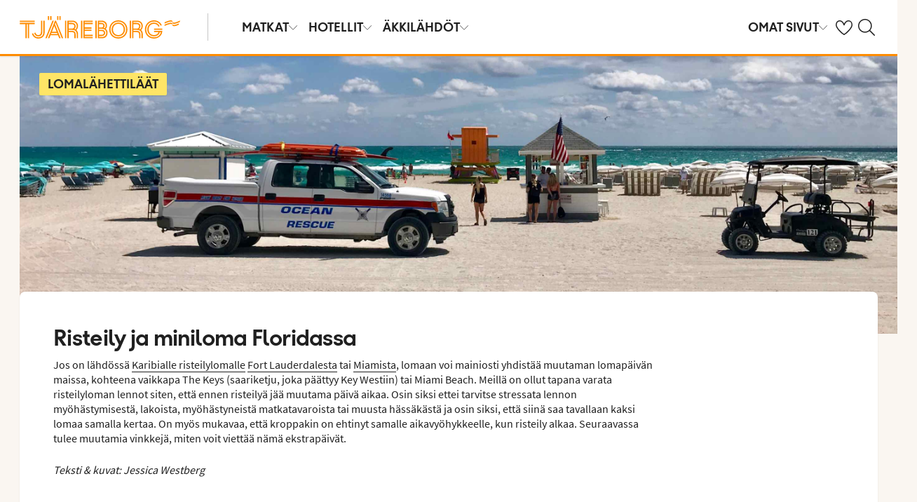

--- FILE ---
content_type: text/html; charset=utf-8
request_url: https://www.tjareborg.fi/risteilyt/yhdista-miniloma
body_size: 42265
content:

    <!DOCTYPE html>
    <html lang="fi-FI">
      <head>
        <meta charSet="UTF-8"/><meta http-equiv="X-UA-Compatible" content="IE=edge"/><meta name="viewport" content="width=device-width, initial-scale=1"/><meta name="format-detection" content="telephone=no"/><title>Risteily Karibialla ja miniloma Floridassa | Tjäreborgin lomalähettiläät</title><meta name="description" content="Lue Jessican vinkit, miten aloitat Karibian-risteilyn muutaman päivän minilomalla Floridassa ja saat lomastasi vielä enemmän irti. "/><meta name="keywords"/><meta name="author" content="Tjäreborg FI"/><meta name="theme-color" content="#FE8C00"/><meta name="robots" content="index,follow"/><link rel="canonical" href="https://www.tjareborg.fi/risteilyt/yhdista-miniloma"/><meta property="og:title" content="Risteily Karibialla ja miniloma Floridassa | Tjäreborgin lomalähettiläät"/><meta property="og:site_name" content="Tjäreborg FI"/><meta property="og:description" content="Lue Jessican vinkit, miten aloitat Karibian-risteilyn muutaman päivän minilomalla Floridassa ja saat lomastasi vielä enemmän irti. "/><meta property="og:type" content="website"/><meta property="og:url" content="https://www.tjareborg.fi/risteilyt/yhdista-miniloma"/><meta property="og:image" content="https://img.tjareborg.fi/image/upload/c_scale,h_630,w_1200//media/fptnlpw1/miami-beach13.jpeg"/><meta property="og:image:width" content="1200"/><meta property="og:image:height" content="630"/><script type="text/javascript" src="/dynatrace/ruxitagentjs_ICA7NVfqru_10325251103172537.js" data-dtconfig="rid=RID_311987166|rpid=1604396136|domain=tjareborg.fi|reportUrl=https://bf50453hrn.bf.dynatrace.com/bf|app=f472b672162be037|cuc=ns08oal7|cors=1|owasp=1|mel=100000|featureHash=ICA7NVfqru|dpvc=1|lastModification=1765183160429|tp=500,50,0|rdnt=1|uxrgce=1|srbbv=2|agentUri=/dynatrace/ruxitagentjs_ICA7NVfqru_10325251103172537.js"></script><link rel="icon" href="https://idun.nltg.com/assets/images/favicon_nltg.png"/><script>window.__IDUN_GLOBALS_CONFIG__ = {"siteId":15,"mediaBaseUrl":"https://img.tjareborg.fi","inWebView":false,"inPopUp":false,"browserInfo":{"isUnsupportedBrowser":false,"isBot":false},"cookieConsentSettings":{"cookieConsent":{"consent":false,"approved":[],"denied":[],"changeConsent":false,"hideConsent":false},"hash":{"iv":"c4225dcd93e59b952a6cccb7d4d95b04","content":"[base64]"},"initialIsMobile":false,"labels":{"mainHeader":"Tjäreborg käyttää evästeitä tarjotakseen sinulle paremman ja relevantimman käyttökokemuksen ","mainText":"Keräämme tietoa siitä, miten käytät verkkosivustoamme tjareborg.fi, jotta voimme: \n\n•\tvarmistaa sivuston teknisen toiminnan, ehkäistä ylikuormitusta ja suojata palvelua väärinkäytöksiltä (välttämättömät evästeet) \n\n•\tmuistaa asetuksesi ja parantaa toiminnallisuuksia (toiminnalliset evästeet) \n\n•\tanalysoida sivuston käyttöä ja sen avulla kehittää sisältöä, käytettävyyttä ja rakennetta (tilastolliset evästeet) \n\n•\tnäyttää markkinointiyhteistyökumppaniemme kanssa sinulle kohdennettua sisältöä ja mainontaa, joka perustuu kiinnostuksen kohteisiisi ja sivuston käyttöön (markkinointievästeet). \n\n Jaamme tiettyjä tietoja valittujen yhteistyökumppaniemme kanssa. \n \nValitsemalla \"Hyväksy kaikki\" annat suostumuksen kaikkien evästeiden käyttöön. \n\nValitsemalla ”Asetukset” voit valita, millaisiin evästeisiin haluat antaa suostumuksesi. \n\nValitsemalla \"Hyväksy välttämättömät\" hyväksyt ainoastaan välttämättömät evästeet, jolloin sivusto ei mukaudu kiinnostuksen kohteidesi mukaan. \n\nVoit muuttaa evästeasetuksiasi milloin tahansa klikkaamalla “Evästeet”-linkkiä sivun alalaidassa. \n\nLue lisää","necessaryHeader":"Välttämättömät evästeet ","necessaryText":"Välttämättömät evästeet ovat käytössä, jotta sivusto voi toimia turvallisesti ja oikein. Ne mahdollistavat perustoiminnot, kuten sivunavigoinnin, kirjautumisen, ylikuormituksen estämisen ja sivuston suojauksen. Nämä evästeet ovat pakollisia, koska sivusto ei muuten toimisi oikein. ","functionalHeader":"Toiminnalliset evästeet ","functionalText":"Toiminnallisilla evästeillä parannamme käyttökokemusta tallentamalla esim. kielivalinnat ja alueasetukset. Ne auttavat sivustoa toimimaan optimaalisesti, mutta ne eivät ole välttämättömiä ja voit halutessasi estää ne. ","statisticHeader":"Tilastoevästeet","statisticText":"Tilastoevästeiden avulla saamme tietoa siitä, miten sivustoa käytetään. Evästeiden avulla saamme tietoa esimerkiksi siitä, millä sivuilla vierailet ja kuinka usein. Tieto sivujen katselumääristä ja käyttäjäpoluista auttaa meitä kehittämään sivuston rakennetta, käytettävyyttä ja tehokkuutta. Tietoja käytetään myös sisällön personointiin ja markkinatutkimusten valmisteluun. Nämä evästeet ovat valinnaisia. ","marketingHeader":"Markkinointievästeet","marketingText":"Markkinointievästeitä käytetään näyttämään sinulle kiinnostuksen kohteisiisi perustuvaa sisältöä ja mainontaa. Keräämme tietoa käyttäytymisestäsi ja kiinnostuksen kohteistasi, esimerkiksi millä sivuilla vierailet, mitä mainoksia klikkaat ja mitkä tuotteet tai palvelut herättävät kiinnostuksesi. Tietojen perusteella voimme luoda profiloituja käyttäjäryhmiä (profilointi), joita käytetään kohdennettuun mainontaan eri kanavissa sekä digitaalisen mainonnan tehokkuuden mittaamiseen. \n\nTeemme yhteistyötä erilaisten kumppanien kanssa, kuten mediayhtiöiden ja teknisten alustojen (mainonta- ja mittaustyökalut) kanssa. Ne käsittelevät tietoja joko henkilötietojen käsittelijöinä Tjäreborgin lukuun tai itsenäisinä rekisterinpitäjinä. Evästekohtaisesta selosteesta näet kuhunkin evästeeseen liittyvät kumppanit. \n\nNämä evästeet ovat valinnaisia. Jos et salli näitä evästeitä, näet edelleen mainoksia, mutta ne eivät ole sinulle personoituja.","acceptAllButtonText":"Hyväksy kaikki","acceptSelectedButtonText":"Hyväksy valitut","acceptNecessaryButtonText":"Hyväksy vain välttämättömät","selectAllText":"Valitse kaikki","deselectAllText":"Poista kaikki","cookiePolicyPopUpLinkText":"evästekäytännöissämme","cookiePolicyPopUpText":"Käytämme evästeitä tarjotaksemme paremman ja henkilökohtaisemman käyttäjäkokemuksen sivustollamme.\nTarkoituksena on mukauttaa sinulle näytettävää sisältöä mm. sosiaalisessa mediassa, sivustollamme sekä kerätä tietoa analysointia varten. Näitä sivustollamme kerättyjä tietoja käytetään myös yhteistyökumppaneidemme kanssa. \nAlla voit itse valita millaista mukautettua sisältöä haluat hyväksymällä erilaisia evästeitä.  Voit lukea lisää ja muuttaa valintojasi evästekäytännöissämme.","cookiePolicyLink":"https://www.tjareborg.fi/evasteet","cookiePolicyLinkText":"evästekäytännöissämme","settings":"Asetukset","declineAll":"Hylkää kaikki","backLink":"Takaisin","googlePrivacyPolicyLinkText":"Google Privacy Policy"},"enabled":true,"scriptUrl":"https://policy.cookieinformation.com/uc.js","culture":"FI","id":null},"labels":{"cookieConsentLabels":{"mainHeader":"Tjäreborg käyttää evästeitä tarjotakseen sinulle paremman ja relevantimman käyttökokemuksen ","mainText":"Keräämme tietoa siitä, miten käytät verkkosivustoamme tjareborg.fi, jotta voimme: \n\n•\tvarmistaa sivuston teknisen toiminnan, ehkäistä ylikuormitusta ja suojata palvelua väärinkäytöksiltä (välttämättömät evästeet) \n\n•\tmuistaa asetuksesi ja parantaa toiminnallisuuksia (toiminnalliset evästeet) \n\n•\tanalysoida sivuston käyttöä ja sen avulla kehittää sisältöä, käytettävyyttä ja rakennetta (tilastolliset evästeet) \n\n•\tnäyttää markkinointiyhteistyökumppaniemme kanssa sinulle kohdennettua sisältöä ja mainontaa, joka perustuu kiinnostuksen kohteisiisi ja sivuston käyttöön (markkinointievästeet). \n\n Jaamme tiettyjä tietoja valittujen yhteistyökumppaniemme kanssa. \n \nValitsemalla \"Hyväksy kaikki\" annat suostumuksen kaikkien evästeiden käyttöön. \n\nValitsemalla ”Asetukset” voit valita, millaisiin evästeisiin haluat antaa suostumuksesi. \n\nValitsemalla \"Hyväksy välttämättömät\" hyväksyt ainoastaan välttämättömät evästeet, jolloin sivusto ei mukaudu kiinnostuksen kohteidesi mukaan. \n\nVoit muuttaa evästeasetuksiasi milloin tahansa klikkaamalla “Evästeet”-linkkiä sivun alalaidassa. \n\nLue lisää","necessaryHeader":"Välttämättömät evästeet ","necessaryText":"Välttämättömät evästeet ovat käytössä, jotta sivusto voi toimia turvallisesti ja oikein. Ne mahdollistavat perustoiminnot, kuten sivunavigoinnin, kirjautumisen, ylikuormituksen estämisen ja sivuston suojauksen. Nämä evästeet ovat pakollisia, koska sivusto ei muuten toimisi oikein. ","functionalHeader":"Toiminnalliset evästeet ","functionalText":"Toiminnallisilla evästeillä parannamme käyttökokemusta tallentamalla esim. kielivalinnat ja alueasetukset. Ne auttavat sivustoa toimimaan optimaalisesti, mutta ne eivät ole välttämättömiä ja voit halutessasi estää ne. ","statisticHeader":"Tilastoevästeet","statisticText":"Tilastoevästeiden avulla saamme tietoa siitä, miten sivustoa käytetään. Evästeiden avulla saamme tietoa esimerkiksi siitä, millä sivuilla vierailet ja kuinka usein. Tieto sivujen katselumääristä ja käyttäjäpoluista auttaa meitä kehittämään sivuston rakennetta, käytettävyyttä ja tehokkuutta. Tietoja käytetään myös sisällön personointiin ja markkinatutkimusten valmisteluun. Nämä evästeet ovat valinnaisia. ","marketingHeader":"Markkinointievästeet","marketingText":"Markkinointievästeitä käytetään näyttämään sinulle kiinnostuksen kohteisiisi perustuvaa sisältöä ja mainontaa. Keräämme tietoa käyttäytymisestäsi ja kiinnostuksen kohteistasi, esimerkiksi millä sivuilla vierailet, mitä mainoksia klikkaat ja mitkä tuotteet tai palvelut herättävät kiinnostuksesi. Tietojen perusteella voimme luoda profiloituja käyttäjäryhmiä (profilointi), joita käytetään kohdennettuun mainontaan eri kanavissa sekä digitaalisen mainonnan tehokkuuden mittaamiseen. \n\nTeemme yhteistyötä erilaisten kumppanien kanssa, kuten mediayhtiöiden ja teknisten alustojen (mainonta- ja mittaustyökalut) kanssa. Ne käsittelevät tietoja joko henkilötietojen käsittelijöinä Tjäreborgin lukuun tai itsenäisinä rekisterinpitäjinä. Evästekohtaisesta selosteesta näet kuhunkin evästeeseen liittyvät kumppanit. \n\nNämä evästeet ovat valinnaisia. Jos et salli näitä evästeitä, näet edelleen mainoksia, mutta ne eivät ole sinulle personoituja.","acceptAllButtonText":"Hyväksy kaikki","acceptSelectedButtonText":"Hyväksy valitut","acceptNecessaryButtonText":"Hyväksy vain välttämättömät","selectAllText":"Valitse kaikki","deselectAllText":"Poista kaikki","cookiePolicyPopUpLinkText":"evästekäytännöissämme","cookiePolicyPopUpText":"Käytämme evästeitä tarjotaksemme paremman ja henkilökohtaisemman käyttäjäkokemuksen sivustollamme.\nTarkoituksena on mukauttaa sinulle näytettävää sisältöä mm. sosiaalisessa mediassa, sivustollamme sekä kerätä tietoa analysointia varten. Näitä sivustollamme kerättyjä tietoja käytetään myös yhteistyökumppaneidemme kanssa. \nAlla voit itse valita millaista mukautettua sisältöä haluat hyväksymällä erilaisia evästeitä.  Voit lukea lisää ja muuttaa valintojasi evästekäytännöissämme.","cookiePolicyLink":"https://www.tjareborg.fi/evasteet","cookiePolicyLinkText":"evästekäytännöissämme","settings":"Asetukset","declineAll":"Hylkää kaikki","backLink":"Takaisin","googlePrivacyPolicyLinkText":"Google Privacy Policy"},"oldBrowserLabels":{"oldBrowserHeader":"Din web-browser skal opdateres!","oldBrowserText":"Vi anbefaler at du opdaterer din browser (internetprogram) eller benytter en mere sikker browser for at kunne stå i mod virus, hackerangreb og andre sikkerhedsproblemer. ","oldBrowserLink":"https://browser-update.org","oldBrowserLinkText":"Læs mere på browser-update.org"},"closeWindow":"Sulje","readmore":"Lue lisää","readless":"Piilota"}}</script><script>window.__IDUN_MF_REMOTES__ = [{"name":"idun","alias":"idun","entry":"/idun/mf/client/idun-mf-manifest.json"}]</script><link href="https://assets.nltg.com" rel="preconnect" crossorigin="true"/><link href="https://img.nltg.com" rel="preconnect" crossorigin="true"/><link href="https://img.tjareborg.fi" rel="preconnect" crossorigin="true"/><style data-styled="" data-styled-version="6.0.2">:root{--transition-duration:1s;--border-radius-100:1px;--border-radius-200:2px;--border-radius-300:4px;--border-radius-400:6px;--border-radius-500:8px;--border-radius-600:12px;--border-radius-700:16px;--border-radius-800:20px;--border-radius-900:24px;--border-radius-card:8px;--border-radius-full-or-none:100%;--border-radius-none:0;--border-radius-pill:100%;--color-alert-500:#F6CC47;--color-almostblack:#202020;--color-apricot-500:#FDD587;--color-background-body:#FAF6F1;--color-background-disabled:#E3E3E3;--color-background-surface-primary:#FFFFFF;--color-background-surface-secondary:#EEE1D2;--color-background-surface-tertiary:#202020;--color-black:#202020;--color-border-brand:#FF5E00;--color-border-disabled:#8F8F8F;--color-border-key-line:#C6C6C6;--color-border-primary:#8F8F8F;--color-border-secondary:#ADADAD;--color-campaign-best-primary:#FF5A52;--color-campaign-better-primary:#2E696C;--color-campaign-better-secondary:#4C7F81;--color-campaign-black-week:#202020;--color-campaign-good-primary:#FFB876;--color-campaign-good-secondary:#FFD4A8;--color-campaign-good-tertiary:#FFEBD6;--color-campaign-happy-weekend:#FE8C00;--color-clay:#d3bfac;--color-core-100:#FFEBD6;--color-core-200:#FFD4A8;--color-core-300:#FFB876;--color-core-400:#FFA348;--color-core-500:#FE8C00;--color-core-600:#E77E00;--color-core-700:#D07000;--color-core-800:#B86100;--color-core-900:#A35300;--color-core-sunrise:#FE8C00;--color-cta-button-ghost:#202020;--color-cta-button-primary:#FF5E00;--color-cta-button-primary-active:#C44800;--color-cta-button-primary-dark:#202020CC;--color-cta-button-primary-dark-active:#737373CC;--color-cta-button-primary-dark-hover:#737373CC;--color-cta-button-primary-hover:#E15300;--color-cta-button-secondary:#FF5E00;--color-cta-button-secondary-active:#C44800;--color-cta-button-secondary-dark:#202020;--color-cta-button-secondary-dark-active:#202020;--color-cta-button-secondary-dark-hover:#202020;--color-cta-button-secondary-hover:#E15300;--color-cta-button-secondary-light:#FFFFFF;--color-cta-button-secondary-light-active:#FFFFFF;--color-cta-button-secondary-light-hover:#FFFFFF;--color-cta-button-tertiary:#4C7F81;--color-cta-button-tertiary-active:#2E696C;--color-cta-button-tertiary-hover:#2E696C;--color-cta-link-primary:#C44800;--color-cta-link-primary-hover:#A63C10;--color-cta-link-secondary:#202020;--color-cta-link-secondary-hover:#202020;--color-cta-primary:#FF5E00;--color-cta-primary-active:#C44800;--color-cta-primary-hover:#E15300;--color-cta-secondary:#4C7F81;--color-cta-secondary-active:#2E696C;--color-cta-secondary-hover:#2E696C;--color-dark-core-100:#FFDAB9;--color-dark-core-200:#FFC49A;--color-dark-core-2-500:#ff5e00;--color-dark-core-300:#FFAD7A;--color-dark-core-400:#FF8640;--color-dark-core-500:#FF5E00;--color-dark-core-600:#E15300;--color-dark-core-700:#C44800;--color-dark-core-800:#A63C10;--color-dark-core-900:#8B2E16;--color-dark-gray:#454545;--color-dark-gray-l1:#707070;--color-dark-steel-blue:#567278;--color-earth:#746343;--color-element-input-active:#FF5E00;--color-element-input-error:#C9372C;--color-element-input-form-field-active:#202020;--color-element-input-success:#20845A;--color-error-500:#C9372C;--color-extra-light-gray:#f7f7f7;--color-focus-outline:#005fcc;--color-grass-100:#95D59B;--color-grass-200:#83CA8A;--color-grass-300:#5EB366;--color-grass-400:#3A9D43;--color-grass-500:#158620;--color-grass-600:#116B1A;--color-grass-700:#0D5013;--color-grass-800:#08360D;--color-grass-900:#052409;--color-green-100:#D9ECCE;--color-green-200:#B3D99D;--color-green-300:#8DC56D;--color-green-400:#67B23C;--color-green-500:#419F0B;--color-green-600:#347F09;--color-green-700:#275F07;--color-green-800:#1A4004;--color-green-900:#133003;--color-grey-100:#E3E3E3;--color-grey-200:#D6D6D6;--color-grey-25:#F7F7F7;--color-grey-300:#C6C6C6;--color-grey-400:#ADADAD;--color-grey-50:#F0F1F2;--color-grey-500:#8F8F8F;--color-grey-600:#737373;--color-grey-700:#5E5E5E;--color-grey-800:#505050;--color-grey-900:#202020;--color-larimar-dark-100:#D1F0F4;--color-larimar-dark-200:#B5D4D8;--color-larimar-dark-300:#9AB8BC;--color-larimar-dark-400:#7F9DA1;--color-larimar-dark-500:#668387;--color-larimar-dark-600:#4D6A6E;--color-larimar-dark-700:#365255;--color-larimar-dark-800:#1F3B3E;--color-larimar-dark-900:#082528;--color-larimar-light-100:#EFF7F5;--color-larimar-light-200:#D8EBE6;--color-larimar-light-300:#BFD4CF;--color-larimar-light-400:#A7BDB8;--color-larimar-light-500:#90A7A1;--color-larimar-light-600:#7A908B;--color-larimar-light-700:#657974;--color-larimar-light-800:#50635E;--color-larimar-light-900:#3C4C48;--color-light-gray:#e3e3e3;--color-light-gray-l1:#ededed;--color-light-sand:#f9f5f1;--color-light-teal:#b0ccca;--color-link:#359cbb;--color-link-hover:#359cbb;--color-mango:#f6b637;--color-medium-gray:#adadad;--color-medium-gray-l1:#c7c7c7;--color-mint-green-500:#20845A;--color-morganite-100:#F0DDD6;--color-morganite-200:#EAD0C7;--color-morganite-300:#E4C3B8;--color-morganite-400:#DFB6A8;--color-morganite-500:#D9A999;--color-morganite-600:#B99082;--color-morganite-700:#98766B;--color-morganite-800:#775D54;--color-morganite-900:#57443D;--color-notif-nudge-primary:#A1AB87;--color-notif-push-cruise-primary:#B9DBDC;--color-notif-push-cruise-secondary:#CBE5E5;--color-notif-push-cruise-tertiary:#E6F4F4;--color-notif-push-hi-primary:#E15300;--color-notif-push-hi-secondary:#E15300;--color-notif-push-hi-tertiary:#E15300;--color-notif-push-my-primary:#FFE566;--color-notif-push-my-secondary:#FFF496;--color-notif-push-my-tertiary:#FFE566;--color-notif-push-why-primary:#C4A175;--color-notif-push-why-secondary:#E4C6A0;--color-notif-push-why-tertiary:#EEE1D2;--color-notif-system-alert:#F6CC47;--color-notif-system-error:#C9372C;--color-notif-system-info:#CDD5B5;--color-notif-system-success:#20845A;--color-notif-tag-secondary:#CDD5B5;--color-notif-urgency-primary:#A5D5D8;--color-ocean:#359cbb;--color-ocean-l1:#60b9d4;--color-olive-100:#ECEFE3;--color-olive-200:#E6EADA;--color-olive-300:#D9E0C7;--color-olive-400:#CDD5B5;--color-olive-500:#C0CBA2;--color-olive-600:#A1AB87;--color-olive-700:#8A9559;--color-olive-800:#70763D;--color-olive-900:#606534;--color-plant:#667f73;--color-pyright-dark-100:#E3DCB8;--color-pyright-dark-200:#C7C09D;--color-pyright-dark-300:#ACA583;--color-pyright-dark-400:#918A69;--color-pyright-dark-500:#777151;--color-pyright-dark-600:#5E593A;--color-pyright-dark-700:#464124;--color-pyright-dark-800:#2F2B0F;--color-pyright-dark-900:#1A1700;--color-pyright-light-100:#E6E1D0;--color-pyright-light-200:#DCD6BE;--color-pyright-light-300:#D3C9AC;--color-pyright-light-400:#C9BC9B;--color-pyright-light-500:#C0AF89;--color-pyright-light-600:#A39474;--color-pyright-light-700:#867860;--color-pyright-light-800:#6A5E4B;--color-pyright-light-900:#4D4437;--color-quartz-100:#F1EEE7;--color-quartz-150:#EDE8DE;--color-quartz-200:#E8E2D6;--color-quartz-250:#CEC7BA;--color-quartz-300:#B4AB9E;--color-quartz-350:#9A9082;--color-quartz-400:#807566;--color-quartz-450:#766D61;--color-quartz-50:#F6F4EF;--color-quartz-500:#6C665B;--color-quartz-550:#625E56;--color-quartz-600:#56514A;--color-quartz-650:#49453E;--color-quartz-700:#3D3832;--color-rouge-100:#FFCDCB;--color-rouge-200:#FFBDBA;--color-rouge-300:#FF9B97;--color-rouge-400:#FF7A75;--color-rouge-500:#FF5A52;--color-rouge-600:#D44942;--color-rouge-700:#A93731;--color-rouge-800:#7F2521;--color-rouge-900:#611C19;--color-ruby-100:#FF876B;--color-ruby-200:#FF6B52;--color-ruby-300:#EB4E3A;--color-ruby-400:#CB3023;--color-ruby-500:#AB030C;--color-ruby-600:#8C0000;--color-ruby-700:#6D0000;--color-ruby-800:#4E0001;--color-ruby-900:#320002;--color-salmon-500:#C9372C;--color-sandstone:#7d726a;--color-sand-100:#FAF6F1;--color-sand-200:#F6EEE5;--color-sand-300:#EEE1D2;--color-sand-400:#EED7B9;--color-sand-500:#E4C6A0;--color-sand-600:#C4A175;--color-sand-700:#A98A63;--color-sand-800:#8E7352;--color-sand-900:#715C42;--color-silver:#d6e2e5;--color-steel-blue:#799094;--color-success-500:#20845A;--color-sunlight-100:#FFF8BF;--color-sunlight-200:#FFF496;--color-sunlight-300:#FFEC88;--color-sunlight-400:#FFE566;--color-sunlight-500:#FFD940;--color-sunlight-600:#FFCC02;--color-sunlight-700:#FFC123;--color-sunlight-800:#F6AE00;--color-sunlight-900:#E5A302;--color-teal-100:#E6F4F4;--color-teal-200:#DDEFF0;--color-teal-300:#CBE5E5;--color-teal-400:#B9DBDC;--color-teal-500:#A5D5D8;--color-teal-600:#81BEC3;--color-teal-700:#6A9FA3;--color-teal-800:#4C7F81;--color-teal-900:#2E696C;--color-text:#202020;--color-text-disabled:#8F8F8F;--color-text-inverse:#FFFFFF;--color-text-primary:#202020;--color-text-subtle:#505050;--color-turmeric-100:#FEF1D7;--color-turmeric-200:#FEE3AF;--color-turmeric-300:#FDD587;--color-turmeric-400:#FDC75F;--color-turmeric-500:#FCB937;--color-turmeric-600:#CA942C;--color-turmeric-700:#B08227;--color-turmeric-800:#7E5D1C;--color-turmeric-900:#4C3710;--color-wave:#3d6778;--color-white:#FFFFFF;--elevation-100:0 1px 2px 0 rgba(32, 32, 32, 0.10);--elevation-300:0 3px 6px 0 rgba(32, 32, 32, 0.12);--elevation-400:0 4px 8px 0 rgba(32, 32, 32, 0.13);--font-body-l:400 2rem/normal 'Source Sans Pro','Trebuchet MS',Arial;--font-body-m:400 1.6rem/normal 'Source Sans Pro','Trebuchet MS',Arial;--font-body-s:400 1.2rem/normal 'Source Sans Pro','Trebuchet MS',Arial;--font-button:700 1.9rem/normal 'Thomas Headline','Source Sans 3','Tebuchet MS','Arial Black';--font-family-body:'Source Sans Pro','Trebuchet MS',Arial;--font-family-globetrotter-sans:'Globetrotter Sans';--font-family-headline:'Thomas Headline','Source Sans 3','Tebuchet MS','Arial Black';--font-family-nltg-wave-serif:'NLTG Wave Serif',Arial;--font-family-red-hat-text:'Red Hat Text',Arial;--font-family-source-sans-pro:'Source Sans Pro','Trebuchet MS',Arial;--font-family-thomas-headline:'Thomas Headline','Source Sans 3','Tebuchet MS','Arial Black';--font-headline-l:700 2.6rem/1 'Thomas Headline','Source Sans 3','Tebuchet MS','Arial Black';--font-headline-m:700 2.2rem/1 'Thomas Headline','Source Sans 3','Tebuchet MS','Arial Black';--font-headline-s:700 1.9rem/1.1 'Thomas Headline','Source Sans 3','Tebuchet MS','Arial Black';--font-headline-xl:400 3.4rem/1.1 'NLTG Wave Serif',Arial;--font-headline-xs:700 1.6rem/1.1 'Thomas Headline','Source Sans 3','Tebuchet MS','Arial Black';--font-mega:400 5.6rem/1.1 'NLTG Wave Serif',Arial;--font-mini:400 1.2rem/1.2 'Source Sans Pro','Trebuchet MS',Arial;--font-preamble:400 2rem/1.3 'Thomas Headline','Source Sans 3','Tebuchet MS','Arial Black';--font-section-heading:400 2.8rem/1 'Thomas Headline','Source Sans 3','Tebuchet MS','Arial Black';--space-100:4px;--space-1000:120px;--space-200:8px;--space-300:12px;--space-400:16px;--space-50:2px;--space-500:24px;--space-600:40px;--space-700:48px;--space-800:60px;--space-900:80px;--space-950:120px;--space-grid-gutter:12px;--space-grid-margin:16px;--space-grid-row-gap:24px;--space-section-margin:40px;--transition:calc(var(--transition-duration) * 0.25) ease;--transition-slow:calc(var(--transition-duration) * 1) ease;--transition-smooth:calc(var(--transition-duration) * 0.5) ease;}/*!sc*/
@media (prefers-reduced-motion:reduce){:root{--animation-duration:0s;}}/*!sc*/
@media (min-width:768px){:root{--font-body-l:400 2rem/normal 'Source Sans Pro','Trebuchet MS',Arial;--font-body-m:400 1.6rem/1.35 'Source Sans Pro','Trebuchet MS',Arial;--font-body-s:400 1.4rem/1.4 'Source Sans Pro','Trebuchet MS',Arial;--font-headline-l:700 3.2rem/1 'Thomas Headline','Source Sans 3','Tebuchet MS','Arial Black';--font-headline-m:700 2.4rem/1 'Thomas Headline','Source Sans 3','Tebuchet MS','Arial Black';--font-headline-s:700 1.9rem/1.1 'Thomas Headline','Source Sans 3','Tebuchet MS','Arial Black';--font-headline-xl:400 3.6rem/1.1 'NLTG Wave Serif',Arial;--font-headline-xs:700 1.6rem/1.1 'Thomas Headline','Source Sans 3','Tebuchet MS','Arial Black';--font-mega:400 6.4rem/1.1 'NLTG Wave Serif',Arial;--font-section-heading:400 3rem/1 'Thomas Headline','Source Sans 3','Tebuchet MS','Arial Black';--space-grid-gutter:16px;--space-grid-margin:24px;--space-grid-row-gap:24px;--space-section-margin:60px;}}/*!sc*/
@media (min-width:1024px){:root{--font-body-l:400 2rem/normal 'Source Sans Pro','Trebuchet MS',Arial;--font-body-m:400 1.6rem/1.35 'Source Sans Pro','Trebuchet MS',Arial;--font-body-s:400 1.4rem/1.4 'Source Sans Pro','Trebuchet MS',Arial;--font-headline-l:700 3.4rem/1 'Thomas Headline','Source Sans 3','Tebuchet MS','Arial Black';--font-headline-m:700 2.6rem/1 'Thomas Headline','Source Sans 3','Tebuchet MS','Arial Black';--font-headline-s:700 1.9rem/1.1 'Thomas Headline','Source Sans 3','Tebuchet MS','Arial Black';--font-headline-xl:400 4rem/1.1 'NLTG Wave Serif',Arial;--font-headline-xs:700 1.6rem/1.1 'Thomas Headline','Source Sans 3','Tebuchet MS','Arial Black';--font-mega:400 7.2rem/1.1 'NLTG Wave Serif',Arial;--font-section-heading:400 3.2rem/1 'Thomas Headline','Source Sans 3','Tebuchet MS','Arial Black';--space-grid-gutter:24px;--space-grid-margin:28px;--space-grid-row-gap:24px;--space-section-margin:60px;}}/*!sc*/
@font-face{font-family:'Source Sans Pro';font-style:normal;font-weight:400;src:url('https://idun.nltg.com/assets/fonts/source-sans-pro-400.woff2') format('woff2');font-display:swap;}/*!sc*/
@font-face{font-family:'Source Sans Pro';font-style:normal;font-weight:700;src:url('https://idun.nltg.com/assets/fonts/source-sans-pro-700.woff2') format('woff2');font-display:swap;}/*!sc*/
@font-face{font-family:'Thomas Headline';font-weight:700;font-style:normal;src:url('https://idun.nltg.com/assets/fonts/thomas-headline-700.woff2') format('woff2');font-display:swap;}/*!sc*/
@font-face{font-family:'Thomas Headline';font-weight:400;font-style:normal;src:url('https://idun.nltg.com/assets/fonts/thomas-headline-400.woff2') format('woff2');font-display:swap;}/*!sc*/
@font-face{font-family:'NLTG Wave Serif';font-weight:400;font-style:normal;src:url('https://idun.nltg.com/assets/fonts/nltg-wave-serif-400.woff2') format('woff2');font-display:swap;}/*!sc*/
@font-face{font-family:'Red Hat Text';font-weight:400;font-style:normal;src:url('https://idun.nltg.com/assets/fonts/red-hat-text.woff2') format('woff2');font-display:swap;}/*!sc*/
@font-face{font-family:'Red Hat Text';font-weight:500;font-style:normal;src:url('https://idun.nltg.com/assets/fonts/red-hat-text.woff2') format('woff2');font-display:swap;}/*!sc*/
@font-face{font-family:'Red Hat Text';font-weight:600;font-style:normal;src:url('https://idun.nltg.com/assets/fonts/red-hat-text.woff2') format('woff2');font-display:swap;}/*!sc*/
@font-face{font-family:'Globetrotter Sans';font-weight:300;font-style:normal;src:url('https://idun.nltg.com/assets/fonts/globetrotter-sans-300.woff2') format('woff2');font-display:swap;}/*!sc*/
@font-face{font-family:'Globetrotter Sans';font-weight:400;font-style:normal;src:url('https://idun.nltg.com/assets/fonts/globetrotter-sans-400.woff2') format('woff2');font-display:swap;}/*!sc*/
*{border:0;box-sizing:border-box;list-style-type:none;margin:0;padding:0;text-decoration:none;}/*!sc*/
html,body,div,span,applet,object,iframe,h1,h2,h3,h4,h5,h6,p,blockquote,pre,a,abbr,acronym,address,big,cite,code,del,dfn,em,img,ins,kbd,q,s,samp,small,strike,strong,sub,sup,tt,var,b,u,i,center,dl,dt,dd,ol,ul,li,fieldset,form,label,legend,table,caption,tbody,tfoot,thead,tr,th,td,article,aside,canvas,details,embed,figure,figcaption,footer,header,hgroup,menu,nav,output,ruby,section,summary,time,mark,audio,video{font:inherit;font-size:100%;margin:0;vertical-align:baseline;}/*!sc*/
article,aside,details,figcaption,figure,footer,header,hgroup,menu,nav,section{display:block;}/*!sc*/
ol,ul{list-style:none;}/*!sc*/
blockquote,q{quotes:none;}/*!sc*/
blockquote::before,q::before,blockquote::after,q::after{content:none;}/*!sc*/
table{border-collapse:collapse;border-spacing:0;}/*!sc*/
html{font-size:62.5%;height:100%;-webkit-text-size-adjust:100%;}/*!sc*/
body{background:var(--color-background-body);color:var(--color-text);font:var(--font-body-m);height:100%;margin:0 auto;-webkit-font-smoothing:antialiased;}/*!sc*/
input,select,textarea,button{appearance:none;}/*!sc*/
input:focus-visible,select:focus-visible,textarea:focus-visible,button:focus-visible,a:focus-visible{outline:.2rem solid var(--color-focus-outline);outline-offset:.2rem;box-shadow:0 0 0 .4rem var(--color-white);border-radius:0.4rem;}/*!sc*/
select::-ms-expand{display:none;}/*!sc*/
button{font-family:var(--font-family-body);background:none;border-radius:0;color:var(--color-text);}/*!sc*/
a:not(:disabled),button:not(:disabled),select:not(:disabled),input[type='radio']:not(:disabled){cursor:pointer;}/*!sc*/
a{color:var(--color-cta-link-primary);}/*!sc*/
input[type='radio']{appearance:radio;}/*!sc*/
b,strong{font-weight:700;}/*!sc*/
i,em{font-style:italic;}/*!sc*/
h1,h2,h3,h4{font-family:var(--font-family-headline);}/*!sc*/
h1{font-size:3.6rem;line-height:4rem;}/*!sc*/
h2{font-size:2.8rem;line-height:2.8rem;}/*!sc*/
h3{font-size:2.4rem;line-height:2.4rem;}/*!sc*/
h4{font-size:1.8rem;line-height:1.8rem;}/*!sc*/
.visually-hidden{clip:rect(0 0 0 0);clip-path:inset(50%);height:1px;overflow:hidden;position:absolute;white-space:nowrap;width:1px;}/*!sc*/
.uikit-font-section-heading{font:var(--font-section-heading);}/*!sc*/
.uikit-font-preamble{font:var(--font-preamble);}/*!sc*/
.uikit-font-body-l{font:var(--font-body-l);}/*!sc*/
.uikit-font-body-m{font:var(--font-body-m);}/*!sc*/
.uikit-font-body-s{font:var(--font-body-s);}/*!sc*/
.uikit-font-mega{font:var(--font-mega);}/*!sc*/
.uikit-font-headline-xl{font:var(--font-headline-xl);}/*!sc*/
.uikit-font-headline-l{font:var(--font-headline-l);}/*!sc*/
.uikit-font-headline-m{font:var(--font-headline-m);}/*!sc*/
.uikit-font-headline-s{font:var(--font-headline-s);}/*!sc*/
.uikit-font-headline-xs{font:var(--font-headline-xs);}/*!sc*/
.uikit-font-mini{font:var(--font-mini);letter-spacing:1.2px;text-transform:uppercase;}/*!sc*/
.uikit-font-mega{font:var(--font-mega);}/*!sc*/
.uikit-font-button{font:var(--font-button);text-transform:uppercase;}/*!sc*/
.uikit-link{color:var(--color-cta-link-primary);cursor:pointer;display:inline-flex;align-items:center;font-size:1.6rem;text-decoration:underline;text-underline-offset:2px;}/*!sc*/
.uikit-link:hover{color:var(--color-cta-link-primary-hover);}/*!sc*/
.uikit-link--with-icon{text-decoration:none;}/*!sc*/
.uikit-link--with-icon:hover{text-decoration:underline;}/*!sc*/
.uikit-link--with-icon svg{margin-left:var(--space-200);height:1.2rem;width:1.2rem;}/*!sc*/
.uikit-box{background:var(--color-white);width:100%;border-radius:var(--border-radius-500);box-shadow:var(--elevation-100);padding:var(--space-400);}/*!sc*/
@media (min-width:768px){.uikit-box{padding:var(--space-500);}}/*!sc*/
@media (min-width:1024px){.uikit-box{padding:var(--space-700);}}/*!sc*/
.uikit-box--without-padding{background:var(--color-white);width:100%;border-radius:var(--border-radius-500);box-shadow:var(--elevation-100);padding:unset;}/*!sc*/
data-styled.g25[id="sc-global-bYgLnW1"]{content:"sc-global-bYgLnW1,"}/*!sc*/
.gGRsng{display:inline-block;overflow:visible;height:1.6rem;width:1.6rem;}/*!sc*/
.hhuTUS{display:inline-block;overflow:visible;height:1.2rem;width:1.2rem;stroke-width:0.15rem;}/*!sc*/
data-styled.g126[id="Iconstyle__Icon-sc-14paivs-0"]{content:"gGRsng,hhuTUS,"}/*!sc*/
.ckveKS{--container-width:1280px;--fluid-area:calc(50% - var(--container-width) / 2);--column-count:3;--m:var(--space-grid-margin);--g:var(--space-grid-gutter);--c:minmax(0,1fr);--container-grid-template:var(--c) repeat(var(--column-count),var(--g) var(--c));--grid-template-areas:'c1 g1 c2 g2 c3 g3 c4';display:grid;grid-template-columns:var(--container-grid-template);grid-template-areas:var(--grid-template-areas);grid-auto-rows:max-content;grid-auto-flow:row;row-gap:var(--space-grid-row-gap);--container-grid-template:var(--fluid-area) max(var(--m),env(safe-area-inset-left)) var(--c) repeat(var(--column-count),var(--g) var(--c)) max(var(--m),env(safe-area-inset-right)) var(--fluid-area);--grid-template-areas:'fa1 m1 c1 g1 c2 g2 c3 g3 c4 m2 fa2';}/*!sc*/
@media (min-width:768px){.ckveKS{--column-count:11;--grid-template-areas:'c1 g1 c2 g2 c3 g3 c4 g4 c5 g5 c6 g6 c7 g7 c8 g8 c9 g9 c10 g10 c11 g11 c12';}}/*!sc*/
@media (min-width:768px){.ckveKS{--grid-template-areas:'fa1 m1 c1 g1 c2 g2 c3 g3 c4 g4 c5 g5 c6 g6 c7 g7 c8 g8 c9 g9 c10 g10 c11 g11 c12 m2 fa2';}}/*!sc*/
.eUCphn{--container-width:1280px;--fluid-area:calc(50% - var(--container-width) / 2);--column-count:3;--m:var(--space-grid-margin);--g:var(--space-grid-gutter);--c:minmax(0,1fr);--container-grid-template:var(--c) repeat(var(--column-count),var(--g) var(--c));--grid-template-areas:'c1 g1 c2 g2 c3 g3 c4';display:grid;grid-template-columns:var(--container-grid-template);grid-template-areas:var(--grid-template-areas);grid-auto-rows:max-content;grid-auto-flow:row;row-gap:var(--space-grid-row-gap);}/*!sc*/
@media (min-width:768px){.eUCphn{--column-count:11;--grid-template-areas:'c1 g1 c2 g2 c3 g3 c4 g4 c5 g5 c6 g6 c7 g7 c8 g8 c9 g9 c10 g10 c11 g11 c12';}}/*!sc*/
.bMmdQy{--container-width:1280px;--fluid-area:calc(50% - var(--container-width) / 2);--column-count:3;--m:var(--space-grid-margin);--g:var(--space-grid-gutter);--c:minmax(0,1fr);--container-grid-template:var(--c) repeat(var(--column-count),var(--g) var(--c));--grid-template-areas:'c1 g1 c2 g2 c3 g3 c4';display:grid;grid-template-columns:var(--container-grid-template);grid-template-areas:var(--grid-template-areas);grid-auto-rows:max-content;grid-auto-flow:row;row-gap:0;}/*!sc*/
@media (min-width:768px){.bMmdQy{--column-count:11;--grid-template-areas:'c1 g1 c2 g2 c3 g3 c4 g4 c5 g5 c6 g6 c7 g7 c8 g8 c9 g9 c10 g10 c11 g11 c12';}}/*!sc*/
data-styled.g146[id="Gridstyle__Grid-sc-9bhwn5-0"]{content:"ckveKS,eUCphn,bMmdQy,"}/*!sc*/
.egejQT{grid-column:c1-start/c4-end;}/*!sc*/
@media (min-width:768px){.egejQT{grid-column:c1-start/c12-end;}}/*!sc*/
@media (min-width:1024px){.egejQT{grid-column:c1-start/c12-end;}}/*!sc*/
.bWNkID{grid-column:c1-start/c4-end;}/*!sc*/
@media (min-width:768px){.bWNkID{grid-column:c1-start/c4-end;}}/*!sc*/
@media (min-width:1024px){.bWNkID{grid-column:c1-start/c4-end;}}/*!sc*/
.cQUzxP{grid-column:c1-start/c4-end;}/*!sc*/
@media (min-width:768px){.cQUzxP{grid-column:c5-start/c8-end;}}/*!sc*/
@media (min-width:1024px){.cQUzxP{grid-column:c5-start/c8-end;}}/*!sc*/
.dizOyL{grid-column:c1-start/c4-end;}/*!sc*/
@media (min-width:768px){.dizOyL{grid-column:c9-start/c12-end;}}/*!sc*/
@media (min-width:1024px){.dizOyL{grid-column:c9-start/c12-end;}}/*!sc*/
.eGqstj{grid-column:c1-start/c4-end;}/*!sc*/
@media (min-width:768px){.eGqstj{grid-column:c1-start/c5-end;}}/*!sc*/
@media (min-width:1024px){.eGqstj{grid-column:c1-start/c5-end;}}/*!sc*/
.bbVzfX{grid-column:c1-start/c4-end;}/*!sc*/
@media (min-width:768px){.bbVzfX{grid-column:c6-start/c12-end;}}/*!sc*/
@media (min-width:1024px){.bbVzfX{grid-column:c6-start/c12-end;}}/*!sc*/
.dgmxuL{grid-column:c1-start/c4-end;}/*!sc*/
@media (min-width:768px){.dgmxuL{grid-column:c1-start/c6-end;}}/*!sc*/
@media (min-width:1024px){.dgmxuL{grid-column:c1-start/c6-end;}}/*!sc*/
.iFUFCL{grid-column:c1-start/c4-end;}/*!sc*/
@media (min-width:768px){.iFUFCL{grid-column:c7-start/c12-end;}}/*!sc*/
@media (min-width:1024px){.iFUFCL{grid-column:c7-start/c12-end;}}/*!sc*/
data-styled.g147[id="Gridstyle__GridItem-sc-9bhwn5-1"]{content:"egejQT,bWNkID,cQUzxP,dizOyL,eGqstj,bbVzfX,dgmxuL,iFUFCL,"}/*!sc*/
.kMjYlZ{background-color:#B9DBDCFF;border-radius:var(--border-radius-500);box-shadow:var(--elevation-100);transition:box-shadow var(--transition);overflow:hidden;}/*!sc*/
.kMjYlZ:link:hover{box-shadow:var(--elevation-300);}/*!sc*/
.ccdzPL{background-color:#A1AB87FF;border-radius:var(--border-radius-500);box-shadow:var(--elevation-100);transition:box-shadow var(--transition);overflow:hidden;}/*!sc*/
.ccdzPL:link:hover{box-shadow:var(--elevation-300);}/*!sc*/
data-styled.g151[id="Container__StyledContainer-sc-1uf0v1f-0"]{content:"kMjYlZ,ccdzPL,"}/*!sc*/
.kgBoLD{line-height:normal;font-size:1.6rem;overflow:visible;text-align:left;display:inline-flex;align-items:center;transition:color var(--transition);color:var(--color-cta-link-primary);}/*!sc*/
.kgBoLD:hover{color:var(--color-cta-link-primary-hover);}/*!sc*/
data-styled.g156[id="Linkstyle__Link-sc-1d1h248-0"]{content:"kgBoLD,"}/*!sc*/
.cBuWNO{display:flex;margin-left:var(--space-200);}/*!sc*/
data-styled.g158[id="Linkstyle__IconAfter-sc-1d1h248-2"]{content:"cBuWNO,"}/*!sc*/
.fwlQZv{text-decoration:underline;text-underline-offset:2px;text-decoration:none;}/*!sc*/
.Linkstyle__Link-sc-1d1h248-0:hover .fwlQZv{text-decoration:underline;}/*!sc*/
data-styled.g159[id="Linkstyle__LinkText-sc-1d1h248-3"]{content:"fwlQZv,"}/*!sc*/
.gHzzxH{color:var(--color-text);display:block;}/*!sc*/
.bg-dark .gHzzxH{color:var(--color-text-inverse);}/*!sc*/
data-styled.g166[id="LinkWrapper__StyledLinkWrapper-sc-1sb6ozq-0"]{content:"gHzzxH,"}/*!sc*/
.RzZzR{align-items:center;display:inline-flex;justify-content:center;width:100%;}/*!sc*/
.RzZzR img{flex:none;}/*!sc*/
data-styled.g168[id="style__Picture-sc-10ggsb6-0"]{content:"RzZzR,"}/*!sc*/
.eXnXdD{position:relative;}/*!sc*/
data-styled.g170[id="Picture__Figure-sc-x0smgn-0"]{content:"eXnXdD,"}/*!sc*/
.dLSObm{font:var(--font-body-s);padding:var(--space-100) var(--space-100) 0;}/*!sc*/
data-styled.g171[id="Picture__Caption-sc-x0smgn-1"]{content:"dLSObm,"}/*!sc*/
.gUCrcW{position:relative;}/*!sc*/
.gUCrcW >picture img{object-fit:cover;height:100%;width:100%;border-radius:var(--border-radius-500);box-shadow:var(--elevation-100);}/*!sc*/
.elm-container .gUCrcW >picture img{border-radius:unset;box-shadow:unset;}/*!sc*/
data-styled.g172[id="Picture__PictureWrapper-sc-x0smgn-2"]{content:"gUCrcW,"}/*!sc*/
.aeREu{position:absolute;top:0;left:0;width:100%;height:100%;--content-width:calc(1280px - var(--space-grid-margin) * 2);max-width:calc(100vw - var(--space-grid-margin) * 2);left:var(--space-grid-margin);}/*!sc*/
@media (min-width:1280px){.aeREu{left:calc(50% - var(--content-width) / 2);max-width:var(--content-width);}}/*!sc*/
.gldzOg{position:absolute;top:0;left:0;width:100%;height:100%;}/*!sc*/
data-styled.g173[id="Picture__Overlay-sc-x0smgn-3"]{content:"aeREu,gldzOg,"}/*!sc*/
.dRyfmr p:not(:last-child),.dRyfmr ol:not(:last-child),.dRyfmr ul:not(:last-child){margin-bottom:var(--space-400);}/*!sc*/
@media (min-width:768px){.dRyfmr p:not(:last-child),.dRyfmr ol:not(:last-child),.dRyfmr ul:not(:last-child){margin-bottom:var(--space-500);}}/*!sc*/
.dRyfmr p:empty{display:none;}/*!sc*/
.dRyfmr ol,.dRyfmr ul{line-height:2.2rem;}/*!sc*/
.dRyfmr ol{list-style-position:inside;padding-left:var(--space-100);}/*!sc*/
.dRyfmr ol li{list-style-type:decimal;margin-bottom:var(--space-100);}/*!sc*/
.dRyfmr ul{padding-left:var(--space-300);}/*!sc*/
.dRyfmr ul li{list-style-type:disc;margin:0 0 var(--space-100) var(--space-200);}/*!sc*/
.dRyfmr a:not([class]){border-bottom:var(--color-text) solid 1px;color:var(--color-text);cursor:pointer;transition:border-color var(--transition),color var(--transition);}/*!sc*/
.no-touch .dRyfmr a:not([class]):hover{border-color:var(--color-text);color:var(--color-text);}/*!sc*/
.dRyfmr h1{font:var(--font-headline-l);margin-bottom:var(--space-300);}/*!sc*/
.dRyfmr h2{font:var(--font-headline-m);margin-bottom:var(--space-200);}/*!sc*/
.dRyfmr h3{font:var(--font-headline-s);margin-bottom:var(--space-200);}/*!sc*/
.dRyfmr h4{font:var(--font-headline-xs);margin-bottom:var(--space-200);}/*!sc*/
.dRyfmr strong{font-weight:700;}/*!sc*/
.dRyfmr em,.dRyfmr i{font-style:italic;}/*!sc*/
data-styled.g177[id="TypographyWrapperstyle__TypographyWrapper-sc-1mzbc5h-0"]{content:"dRyfmr,"}/*!sc*/
.gGuxZG{scroll-margin-top:var(--space-grid-row-gap);margin:0 0 var(--space-section-margin) 0;padding:0;border-radius:0;box-shadow:none;}/*!sc*/
.gGuxZG [id][class*='elm-']{scroll-margin-top:var(--space-grid-row-gap);}/*!sc*/
.gGuxZG:has([data-app-name='priceofferGeographical'] [id^='po-app-root-']:empty){display:none;}/*!sc*/
.gGuxZG:first-child:not( :has(.tpl-top-image),:has(.tpl-hero-video),:has(.gw-top-image),:has(.elm-breadcrumbs) ){padding-top:var(--space-grid-row-gap);}/*!sc*/
.gGuxZG.bg-dark:has(+ .elm-section.bg-dark),.gGuxZG.bg-light:has(+ .elm-section.bg-dark),.gGuxZG.bg-dark:has(+ .elm-section.bg-light),.gGuxZG.bg-light:has(+ .elm-section.bg-light){margin-bottom:0;}/*!sc*/
.gGuxZG:last-child{margin-bottom:var(--space-1000);border-radius:0;box-shadow:none;}/*!sc*/
@media (max-width:767px){.gGuxZG:last-child{margin-bottom:var(--space-900);}}/*!sc*/
.gGuxZG:last-child:has(.tpl-footer-image),.gGuxZG:last-child.bg-dark,.gGuxZG:last-child.bg-light{margin-bottom:0;}/*!sc*/
.eCLdfV{scroll-margin-top:var(--space-grid-row-gap);margin:0 0 var(--space-section-margin) 0;padding:0;margin:0;border-radius:0;box-shadow:none;}/*!sc*/
.eCLdfV [id][class*='elm-']{scroll-margin-top:var(--space-grid-row-gap);}/*!sc*/
.eCLdfV:has([data-app-name='priceofferGeographical'] [id^='po-app-root-']:empty){display:none;}/*!sc*/
.eCLdfV:first-child:not( :has(.tpl-top-image),:has(.tpl-hero-video),:has(.gw-top-image),:has(.elm-breadcrumbs) ){padding-top:var(--space-grid-row-gap);}/*!sc*/
.eCLdfV.bg-dark:has(+ .elm-section.bg-dark),.eCLdfV.bg-light:has(+ .elm-section.bg-dark),.eCLdfV.bg-dark:has(+ .elm-section.bg-light),.eCLdfV.bg-light:has(+ .elm-section.bg-light){margin-bottom:0;}/*!sc*/
.eCLdfV:last-child{margin-bottom:var(--space-1000);margin:0;border-radius:0;box-shadow:none;}/*!sc*/
@media (max-width:767px){.eCLdfV:last-child{margin-bottom:var(--space-900);margin:0;}}/*!sc*/
.eCLdfV:last-child:has(.tpl-footer-image),.eCLdfV:last-child.bg-dark,.eCLdfV:last-child.bg-light{margin-bottom:0;}/*!sc*/
data-styled.g179[id="Section__SectionWrapper-sc-jk6uno-0"]{content:"gGuxZG,eCLdfV,"}/*!sc*/
.jcHgrz{background:var(--color-white);box-shadow:var(--elevation-100);border-radius:var(--border-radius-200);display:inline-flex;align-items:center;font-family:var(--font-family-thomas-headline);font-weight:700;font-size:1.9rem;line-height:3.2rem;padding:0 var(--space-300);text-transform:uppercase;white-space:pre-line;background:var(--color-sunlight-400);color:var(--color-text);}/*!sc*/
.jnisxy{background:var(--color-white);box-shadow:var(--elevation-100);border-radius:var(--border-radius-200);display:inline-flex;align-items:center;font-family:var(--font-family-thomas-headline);font-weight:700;font-size:1.9rem;line-height:3.2rem;padding:0 var(--space-300);text-transform:uppercase;white-space:pre-line;background:var(--color-notif-push-cruise-tertiary);color:var(--color-text);}/*!sc*/
data-styled.g190[id="Tapestyle__TapeRow-sc-1nmkhe9-0"]{content:"jcHgrz,jnisxy,"}/*!sc*/
.betsys{color:var(--color-text);}/*!sc*/
data-styled.g191[id="Tapestyle__Tape-sc-1nmkhe9-1"]{content:"betsys,"}/*!sc*/
.jpDArw{word-break:break-word;}/*!sc*/
data-styled.g193[id="Typography__LineClamp-sc-3jtjib-0"]{content:"jpDArw,"}/*!sc*/
.dUxsUQ a{border-bottom:var(--color-text) solid 1px;color:unset;}/*!sc*/
data-styled.g194[id="Typography__StyledTypography-sc-3jtjib-1"]{content:"dUxsUQ,"}/*!sc*/
.gQRwdJ{position:relative;display:grid;grid-template-rows:auto 1fr auto;min-height:100vh;}/*!sc*/
data-styled.g207[id="style__BodyWrapper-sc-14nc4qz-0"]{content:"gQRwdJ,"}/*!sc*/
.tpl-advanced-push{display:flex;flex-direction:column;height:100%;position:relative;background-color:var(--color-background-surface-primary);border-radius:var(--border-radius-500);box-shadow:var(--elevation-100);overflow:hidden;transition:box-shadow var(--transition),transform var(--transition);}/*!sc*/
.tpl-advanced-push figcaption{background-color:rgba(32,32,32,0.8);color:var(--color-text-inverse);padding:var(--space-100) var(--space-200);border-radius:var(--border-radius-300);position:absolute;bottom:var(--space-200);right:var(--space-200);}/*!sc*/
section.bg-background_surface_primary .tpl-advanced-push{background-color:transparent;}/*!sc*/
section.bg-background_surface_primary .tpl-advanced-push{box-shadow:none;}/*!sc*/
html:not(.touch) .tpl-advanced-push:has(a):hover{box-shadow:var(--elevation-300);}/*!sc*/
.tpl-advanced-push:focus-within{border-radius:var(--border-radius-300);}/*!sc*/
section.bg-background_surface_primary .tpl-advanced-push:focus-within{border-radius:var(--border-radius-300);}/*!sc*/
.tpl-advanced-push:focus-within{outline:0.2rem solid var(--color-focus-outline);outline-offset:0.2rem;box-shadow:0 0 0 0.4rem var(--color-white);}/*!sc*/
.tpl-advanced-push__picture{height:248px;}/*!sc*/
.tpl-advanced-push--medium .tpl-advanced-push__picture{height:198px;}/*!sc*/
.tpl-advanced-push--small .tpl-advanced-push__picture{height:142px;}/*!sc*/
.tpl-advanced-push__picture >div{padding:var(--space-400);}/*!sc*/
@media (min-width:768px){.tpl-advanced-push__picture >div{padding:var(--space-500);}}/*!sc*/
section.bg-background_surface_primary .tpl-advanced-push__picture{border-radius:var(--border-radius-300);overflow:hidden;transition:border-radius var(--transition);}/*!sc*/
section.bg-background_surface_primary .tpl-advanced-push:hover .tpl-advanced-push__picture{border-bottom-left-radius:0;border-bottom-right-radius:0;}/*!sc*/
.tpl-advanced-push__picture >picture{height:100%;}/*!sc*/
.tpl-advanced-push__picture .tpl-custom-logo picture,.tpl-advanced-push__picture .tpl-custom-logo img{height:60px;width:auto;}/*!sc*/
.tpl-advanced-push__link{display:flex;gap:var(--space-200);justify-content:space-between;align-items:center;flex-grow:1;min-height:70px;padding:var(--space-300) var(--space-400);}/*!sc*/
@media (min-width:768px){.tpl-advanced-push__link{padding:var(--space-300) var(--space-500);}}/*!sc*/
section.bg-background_surface_primary .tpl-advanced-push__link{padding-inline:0;}/*!sc*/
@media (min-width:768px){section.bg-background_surface_primary .tpl-advanced-push__link{padding:0;}}/*!sc*/
.tpl-advanced-push__link::after{content:'';position:absolute;inset:0;}/*!sc*/
.tpl-advanced-push__link:focus-visible{outline:none;box-shadow:none;}/*!sc*/
.tpl-advanced-push__link svg{flex-shrink:0;}/*!sc*/
.tpl-advanced-push__link--centered{justify-content:center;}/*!sc*/
.tpl-advanced-push__link--centered svg{display:none;}/*!sc*/
.tpl-advanced-push__content{display:flex;flex-direction:column;}/*!sc*/
.tpl-advanced-push__sub-heading{color:var(--color-text-subtle);}/*!sc*/
.tpl-advanced-push__icon{flex-shrink:0;}/*!sc*/
.tpl-simple-push{min-height:318px;height:100%;position:relative;text-align:center;border-radius:var(--border-radius-500);box-shadow:var(--elevation-100);overflow:hidden;transition:box-shadow var(--transition),transform var(--transition);}/*!sc*/
section.bg-background_surface_primary .tpl-simple-push{box-shadow:none;}/*!sc*/
html:not(.touch) .tpl-simple-push:has(a):hover{box-shadow:var(--elevation-300);}/*!sc*/
.tpl-simple-push:focus-within{border-radius:var(--border-radius-300);}/*!sc*/
section.bg-background_surface_primary .tpl-simple-push:focus-within{border-radius:var(--border-radius-300);}/*!sc*/
.tpl-simple-push:focus-within{outline:0.2rem solid var(--color-focus-outline);outline-offset:0.2rem;box-shadow:0 0 0 0.4rem var(--color-white);}/*!sc*/
.tpl-simple-push--no-min-height{min-height:unset;}/*!sc*/
.tpl-simple-push:not(:has(picture)).bg-light{--color-cta-button-secondary:var(--color-cta-button-secondary-dark);}/*!sc*/
.tpl-simple-push:not(:has(picture)).bg-dark{--color-cta-button-secondary:var(--color-cta-button-secondary-light);}/*!sc*/
.tpl-simple-push:has(picture) .tpl-simple-push__link{padding:var(--space-200) var(--space-300) var(--space-300);background:rgba(32,32,32,0.8);color:var(--color-text-inverse);border-radius:var(--border-radius-300);}/*!sc*/
.tpl-simple-push:not(:has(picture)) .tpl-simple-push__link{height:100%;display:flex;flex-direction:column;padding:var(--space-500);justify-content:center;align-items:center;gap:var(--space-500);}/*!sc*/
.tpl-simple-push__link .elm-button{margin-top:var(--space-200);}/*!sc*/
.tpl-simple-push__link:focus-visible{outline:none;box-shadow:none;}/*!sc*/
.tpl-simple-push__link::after{content:'';position:absolute;inset:0;}/*!sc*/
.tpl-simple-push__picture{position:relative;height:100%;}/*!sc*/
.tpl-simple-push__picture >div{padding:0 var(--space-500);display:flex;flex-direction:column;justify-content:center;align-items:center;}/*!sc*/
.tpl-simple-push__picture picture{position:absolute;top:0;left:0;height:100%;width:100%;}/*!sc*/
.tpl-simple-push__eyebrow{text-transform:uppercase;}/*!sc*/
.tpl-nudge{position:relative;min-height:226px;height:100%;background-color:var(--color-notif-nudge-primary);padding:var(--space-400);border-radius:var(--border-radius-500);box-shadow:var(--elevation-100);overflow:hidden;transition:box-shadow var(--transition),transform var(--transition);}/*!sc*/
@media (min-width:768px){.tpl-nudge{padding:var(--space-500);}}/*!sc*/
section.bg-background_surface_primary .tpl-nudge{box-shadow:none;}/*!sc*/
html:not(.touch) .tpl-nudge:has(a):hover{box-shadow:var(--elevation-300);}/*!sc*/
.tpl-nudge:focus-within{border-radius:var(--border-radius-300);}/*!sc*/
section.bg-background_surface_primary .tpl-nudge:focus-within{border-radius:var(--border-radius-300);}/*!sc*/
.tpl-nudge:focus-within{outline:0.2rem solid var(--color-focus-outline);outline-offset:0.2rem;box-shadow:0 0 0 0.4rem var(--color-white);}/*!sc*/
.tpl-nudge__link{display:flex;flex-direction:column;justify-content:center;align-items:center;height:100%;}/*!sc*/
.tpl-nudge__link::after{content:'';position:absolute;inset:0;}/*!sc*/
.tpl-nudge__link:focus-visible{outline:none;box-shadow:none;}/*!sc*/
.tpl-nudge__headline{margin:0 0 var(--space-600);}/*!sc*/
.tpl-text-block{background-color:var(--color-background-surface-primary);padding:var(--space-400);border-radius:var(--border-radius-500);box-shadow:var(--elevation-100);overflow:hidden;}/*!sc*/
section.bg-background_surface_primary .tpl-text-block{box-shadow:none;}/*!sc*/
@media (min-width:768px){.tpl-text-block{padding:var(--space-700);}}/*!sc*/
.tpl-text-block .elm-rich-text:not(.elm-rich-text--columns),.tpl-text-block .elm-typography{max-width:870px;}/*!sc*/
.tpl-text-block .tpl-text-block__text:not(:last-child,:has(+ .elm-button)){margin-bottom:var(--space-500);}/*!sc*/
.tpl-text-block .elm-link-list:not(:only-child):not(:first-child){margin-top:var(--space-500);}/*!sc*/
.tpl-text-block .elm-button,.tpl-text-block .elm-link{margin-top:var(--space-500);}/*!sc*/
.tpl-text-block .elm-button:not(:last-child),.tpl-text-block .elm-link:not(:last-child){margin-bottom:var(--space-500);}/*!sc*/
@media (min-width:768px){.tpl-text-block--compact{padding:var(--space-500);}}/*!sc*/
.tpl-text-block--sticky{position:sticky;top:var(--space-500);}/*!sc*/
.tpl-text-block--bullets{display:flex;}/*!sc*/
@media (max-width:1023px){.tpl-text-block--bullets{flex-direction:column;}}/*!sc*/
.tpl-text-block__aside{margin-top:var(--space-500);height:fit-content;}/*!sc*/
@media (min-width:1024px){.tpl-text-block__aside{width:312px;flex:none;padding-left:var(--space-700);margin-left:var(--space-700);margin-top:0;border-left:1px solid var(--color-grey-300);}}/*!sc*/
.tpl-text-block__aside .elm-typography{margin-bottom:var(--space-400);}/*!sc*/
.tpl-text-block__main{flex:1;}/*!sc*/
.tpl-text-block__headline:not(:last-child){margin-bottom:var(--space-300);}/*!sc*/
.tpl-text-block__preamble:not(:last-child){margin-bottom:var(--space-400);}/*!sc*/
.tpl-section-heading{max-width:870px;}/*!sc*/
.tpl-section-heading__headline:has(+ *){margin-bottom:var(--space-200);}/*!sc*/
.tpl-push{position:relative;min-height:70px;height:100%;background-color:var(--color-background-surface-primary);border-radius:var(--border-radius-500);box-shadow:var(--elevation-100);overflow:hidden;transition:box-shadow var(--transition),transform var(--transition);}/*!sc*/
section.bg-background_surface_primary .tpl-push{box-shadow:none;}/*!sc*/
html:not(.touch) .tpl-push:has(a):hover{box-shadow:var(--elevation-300);}/*!sc*/
.tpl-push:focus-within{border-radius:var(--border-radius-300);}/*!sc*/
section.bg-background_surface_primary .tpl-push:focus-within{border-radius:var(--border-radius-300);}/*!sc*/
.tpl-push:focus-within{outline:0.2rem solid var(--color-focus-outline);outline-offset:0.2rem;box-shadow:0 0 0 0.4rem var(--color-white);}/*!sc*/
.tpl-push__link{display:flex;justify-content:space-between;align-items:center;padding:var(--space-300) var(--space-400);gap:var(--space-200);height:100%;flex-grow:1;}/*!sc*/
@media (min-width:768px){.tpl-push__link{padding:var(--space-300) var(--space-500);}}/*!sc*/
.tpl-push__link::after{content:'';position:absolute;inset:0;}/*!sc*/
.tpl-push__link:focus-visible{outline:none;box-shadow:none;}/*!sc*/
.tpl-push__icon{flex-shrink:0;}/*!sc*/
.tpl-fullwidth-push{position:relative;padding:var(--space-400);border-radius:var(--border-radius-500);box-shadow:var(--elevation-100);overflow:hidden;transition:box-shadow var(--transition),transform var(--transition);}/*!sc*/
@media (min-width:768px){.tpl-fullwidth-push{padding:var(--space-500);}}/*!sc*/
section.bg-background_surface_primary .tpl-fullwidth-push{box-shadow:none;}/*!sc*/
html:not(.touch) .tpl-fullwidth-push:has(a):hover{box-shadow:var(--elevation-300);}/*!sc*/
.tpl-fullwidth-push:focus-within{border-radius:var(--border-radius-300);}/*!sc*/
section.bg-background_surface_primary .tpl-fullwidth-push:focus-within{border-radius:var(--border-radius-300);}/*!sc*/
.tpl-fullwidth-push:focus-within{outline:0.2rem solid var(--color-focus-outline);outline-offset:0.2rem;box-shadow:0 0 0 0.4rem var(--color-white);}/*!sc*/
.tpl-fullwidth-push__link{display:flex;justify-content:space-between;align-items:center;gap:var(--space-300);}/*!sc*/
.tpl-fullwidth-push__link::after{content:'';position:absolute;inset:0;}/*!sc*/
.tpl-fullwidth-push__link:focus-visible{outline:none;box-shadow:none;}/*!sc*/
.tpl-fullwidth-push__link svg{flex-shrink:0;}/*!sc*/
.tpl-fullwidth-push__headline{flex-grow:1;}/*!sc*/
@media (min-width:768px){.tpl-fullwidth-push__headline{text-align:center;}}/*!sc*/
.tpl-fullwidth-push__icon{flex-shrink:0;}/*!sc*/
.tpl-top-image figcaption{background-color:rgba(32,32,32,0.8);color:var(--color-text-inverse);padding:var(--space-100) var(--space-200);border-radius:var(--border-radius-300);position:absolute;bottom:var(--space-400);right:0;}/*!sc*/
.tpl-top-image .tpl-top-image__picture{display:flex;width:calc(100vw - var(--scrollbar,0px));margin-inline:calc(50% - (50vw - var(--scrollbar,0px) / 2));}/*!sc*/
@media (min-width:768px){.tpl-top-image .tpl-top-image__picture >picture{aspect-ratio:21/9;max-height:55vh;max-width:3008px;margin:0 auto;}}/*!sc*/
@media (min-aspect-ratio:18/9){.tpl-top-image .tpl-top-image__picture >picture{max-height:75vh;}}/*!sc*/
@media (min-width:3009px){.tpl-top-image .tpl-top-image__picture >picture{overflow:hidden;border-bottom-left-radius:var(--border-radius-900);border-bottom-right-radius:var(--border-radius-900);}}/*!sc*/
.tpl-top-image .tpl-custom-logo picture,.tpl-top-image .tpl-custom-logo img{height:60px;width:auto;}/*!sc*/
@media (min-width:768px){.tpl-top-image .tpl-custom-logo picture,.tpl-top-image .tpl-custom-logo img{height:80px;}}/*!sc*/
.tpl-top-image .elm-tape,.tpl-top-image .elm-concept-badge,.tpl-top-image .elm-message,.tpl-top-image .elm-cruise-logo,.tpl-top-image .tpl-custom-logo{position:absolute;top:var(--space-400);z-index:1;}/*!sc*/
@media (min-width:768px){.tpl-top-image .elm-tape,.tpl-top-image .elm-concept-badge,.tpl-top-image .elm-message,.tpl-top-image .elm-cruise-logo,.tpl-top-image .tpl-custom-logo{top:var(--space-500);}}/*!sc*/
.tpl-top-image:has(.elm-picture)>*:first-child:not(.elm-picture):not(figure){margin-bottom:var(--space-grid-row-gap);}/*!sc*/
@media (min-width:1024px){.tpl-top-image:has(.elm-picture)>*:first-child:not(.elm-picture):not(figure){position:absolute;top:var(--space-500);width:100%;}}/*!sc*/
.tpl-top-image--bottom-overlay{position:relative;margin-bottom:calc( (var(--space-section-margin) + var(--space-grid-row-gap)) * -1 );}/*!sc*/
.section--grid-gap-none .tpl-top-image--bottom-overlay{margin-bottom:calc(var(--space-section-margin) * -1);}/*!sc*/
.tpl-top-image--bottom-overlay figcaption{bottom:calc(var(--space-section-margin) + var(--space-200));}/*!sc*/
.tpl-top-image--bottom-overlay .elm-picture picture{z-index:-1;}/*!sc*/
.popup-content .tpl-top-image--bottom-overlay .elm-picture picture{z-index:auto;}/*!sc*/
.tpl-top-image--bs-top-desktop{position:relative;}/*!sc*/
@media (max-width:1279px){.tpl-top-image--bs-top-desktop{display:flex;flex-direction:column;gap:var(--space-grid-row-gap);}.tpl-top-image--bs-top-desktop >:nth-child(2){margin-top:calc( (var(--space-section-margin) + var(--space-grid-row-gap)) * -1 );position:relative;}}/*!sc*/
@media (min-width:1280px){.tpl-top-image--bs-top-desktop:has(.tpl-top-image__bs-desktop)>:nth-child(3),.tpl-top-image--bs-top-desktop:has(.tpl-top-image__bs-mobile)>:nth-child(2){margin-top:calc( (var(--space-section-margin) + var(--space-grid-row-gap)) * -1 );position:relative;}}/*!sc*/
@media (min-width:1280px){.tpl-top-image--bs-top-desktop #bookingstart-app-root{margin-top:0;position:absolute;top:var(--space-500);bottom:unset;left:0;right:0;}}/*!sc*/
@media (max-width:1279px){.tpl-top-image__bs-desktop .tpl-top-image--bs-top-desktop #bookingstart-app-root{position:static;}}/*!sc*/
.tpl-top-image--campaign{position:relative;}/*!sc*/
@media (min-width:768px){.tpl-top-image--campaign #bookingstart-app-root{margin-top:var(--space-grid-row-gap);}}/*!sc*/
@media (min-width:1280px) and (min-height:875px) and (max-aspect-ratio:18/9){.tpl-top-image--campaign #bookingstart-app-root{margin-top:0;position:absolute;top:var(--space-500);bottom:unset;left:0;right:0;}}/*!sc*/
@media (min-width:1280px) and (min-height:650px) and (min-aspect-ratio:18/9){.tpl-top-image--campaign #bookingstart-app-root{margin-top:0;position:absolute;top:var(--space-500);bottom:unset;left:0;right:0;}}/*!sc*/
@media (max-width:1279px){.tpl-top-image__bs-desktop .tpl-top-image--campaign #bookingstart-app-root{position:static;}}/*!sc*/
@media (max-width:767px){.tpl-top-image--campaign{display:flex;flex-direction:column;gap:var(--space-grid-row-gap);}.tpl-top-image--campaign >:nth-child(2){margin-top:calc( (var(--space-section-margin) + var(--space-grid-row-gap)) * -1 );}}/*!sc*/
.tpl-top-image__campaign-area{display:flex;position:relative;flex-direction:column;gap:var(--space-200);padding:var(--space-400);width:100%;border-radius:var(--border-radius-500);box-shadow:var(--elevation-100);overflow:hidden;}/*!sc*/
section.bg-background_surface_primary .tpl-top-image__campaign-area{box-shadow:none;}/*!sc*/
.tpl-top-image__campaign-area >.uikit-font-headline-s:first-child{text-transform:uppercase;}/*!sc*/
@media (min-width:768px){.tpl-top-image__campaign-area{position:absolute;top:calc((50% - 176px / 2));transform:translateY(-50%);padding:var(--space-600) var(--space-500);gap:var(--space-200);left:0;width:389px;}.tpl-top-image__campaign-area.tpl-top-image__campaign-area--right{left:unset;right:0;}}/*!sc*/
@media (min-width:1280px) and (min-height:875px) and (max-aspect-ratio:18/9){.tpl-top-image__campaign-area{top:calc((50% + 176px / 2));transform:translateY(-50%);}}/*!sc*/
@media (min-width:1280px) and (min-height:650px) and (min-aspect-ratio:18/9){.tpl-top-image__campaign-area{top:calc((50% + 176px / 2));transform:translateY(-50%);}}/*!sc*/
.tpl-top-image__campaign-area .elm-button{margin-top:var(--space-500);}/*!sc*/
.tpl-top-image__campaign-area .elm-button::after{content:'';position:absolute;inset:0;}/*!sc*/
.tpl-text-push{height:100%;}/*!sc*/
.tpl-text-push:not([class*='bg-']){background-color:var(--color-background-surface-primary);}/*!sc*/
.tpl-text-push:not(dialog .tpl-text-push){border-radius:var(--border-radius-500);box-shadow:var(--elevation-100);overflow:hidden;}/*!sc*/
section.bg-background_surface_primary .tpl-text-push:not(dialog .tpl-text-push){box-shadow:none;}/*!sc*/
.tpl-text-push:not(:has(.tpl-text-push__link-list)){position:relative;transition:box-shadow var(--transition),transform var(--transition);}/*!sc*/
html:not(.touch) .tpl-text-push:not(:has(.tpl-text-push__link-list)):has(a.tpl-text-push__link):hover{box-shadow:var(--elevation-300);}/*!sc*/
.tpl-text-push:not(:has(.tpl-text-push__link-list)):has(a.tpl-text-push__link:focus){outline:0.2rem solid var(--color-focus-outline);outline-offset:0.2rem;box-shadow:0 0 0 0.4rem var(--color-white);border-radius:var(--border-radius-300);}/*!sc*/
.tpl-text-push:not(:has(.tpl-text-push__link-list)) a:not(.tpl-text-push__link){position:relative;z-index:1;}/*!sc*/
.tpl-text-push figcaption{background-color:rgba(32,32,32,0.8);color:var(--color-text-inverse);padding:var(--space-100) var(--space-200);border-radius:var(--border-radius-300);position:absolute;bottom:var(--space-200);right:var(--space-200);}/*!sc*/
.tpl-text-push--portrait{display:flex;flex-direction:column;}/*!sc*/
@media (max-width:767px){.tpl-text-push--landscape .elm-grid-item:has(.elm-picture){order:-1;}}/*!sc*/
.tpl-text-push__picture{height:248px;flex-shrink:0;order:-1;pointer-events:none;overflow:hidden;}/*!sc*/
.tpl-text-push--landscape .tpl-text-push__picture{min-height:248px;}/*!sc*/
@media (min-width:768px){.tpl-text-push--landscape .tpl-text-push__picture{height:100%;}}/*!sc*/
.tpl-text-push__picture .elm-picture__overlay{padding:var(--space-400);}/*!sc*/
@media (min-width:768px){.tpl-text-push__picture .elm-picture__overlay{padding:var(--space-500);}}/*!sc*/
dialog .tpl-text-push__picture{border-radius:var(--border-radius-500);}/*!sc*/
.tpl-text-push__picture:not(.tpl-text-push__picture--no-stretch)>picture{height:100%;}/*!sc*/
.tpl-text-push__picture .tpl-custom-logo picture,.tpl-text-push__picture .tpl-custom-logo img{height:60px;width:auto;}/*!sc*/
.tpl-text-push .elm-grid-item:last-child .tpl-text-push__picture .tpl-custom-logo{justify-self:flex-end;}/*!sc*/
.tpl-text-push__content-wrapper{display:flex;flex-direction:column;padding:var(--space-400);height:100%;}/*!sc*/
@media (min-width:768px){.tpl-text-push__content-wrapper{padding:var(--space-500);}.tpl-text-push--landscape .tpl-text-push__content-wrapper{justify-content:center;padding:var(--space-700) var(--space-500) var(--space-700) var(--space-700);}.tpl-text-push--landscape:has( .elm-grid-item:first-child > .tpl-text-push__picture,.elm-grid-item:first-child > figure .tpl-text-push__picture ) .tpl-text-push__content-wrapper{padding:var(--space-700) var(--space-700) var(--space-700) var(--space-500);}}/*!sc*/
.tpl-text-push__content{display:flex;flex-direction:column;gap:var(--space-400);flex-grow:1;}/*!sc*/
.tpl-text-push__content .elm-button,.tpl-text-push__content .elm-link-element{margin:auto 0 0;}/*!sc*/
.tpl-text-push__link{display:flex;margin-bottom:var(--space-300);}/*!sc*/
.tpl-text-push__content-wrapper:has( .tpl-text-push__link + .uikit-font-preamble ) .tpl-text-push__link{margin-bottom:var(--space-100);}/*!sc*/
.tpl-text-push__link+.uikit-font-preamble{margin-bottom:var(--space-200);}/*!sc*/
.tpl-text-push:not(:has(.tpl-text-push__link-list)) .tpl-text-push__link:link::after{content:'';position:absolute;inset:0;}/*!sc*/
.tpl-text-push:not(:has(.tpl-text-push__link-list)) .tpl-text-push__link:link:focus-visible{outline:none;box-shadow:none;}/*!sc*/
.tpl-text-push__link-list{display:flex;flex-direction:column;gap:var(--space-200);}/*!sc*/
.tpl-footer-image figcaption{background-color:rgba(32,32,32,0.8);color:var(--color-text-inverse);padding:var(--space-100) var(--space-200);border-radius:var(--border-radius-300);position:absolute;top:var(--space-400);left:0;}/*!sc*/
.tpl-footer-image .elm-picture{display:flex;width:calc(100vw - var(--scrollbar,0px));margin-inline:calc(50% - (50vw - var(--scrollbar,0px) / 2));}/*!sc*/
@media (min-width:768px){.tpl-footer-image .elm-picture picture{aspect-ratio:21/9;max-height:55vh;max-width:3008px;margin:0 auto;}}/*!sc*/
@media (min-aspect-ratio:18/9){.tpl-footer-image .elm-picture picture{max-height:75vh;}}/*!sc*/
@media (min-width:3009px){.tpl-footer-image .elm-picture picture{overflow:hidden;border-top-left-radius:var(--border-radius-900);border-top-right-radius:var(--border-radius-900);}}/*!sc*/
.tpl-budget-push{display:flex;flex-direction:column;justify-content:space-between;height:100%;position:relative;border-radius:var(--border-radius-500);box-shadow:var(--elevation-100);overflow:hidden;transition:box-shadow var(--transition),transform var(--transition);}/*!sc*/
section.bg-background_surface_primary .tpl-budget-push{box-shadow:none;}/*!sc*/
html:not(.touch) .tpl-budget-push:has(a):hover{box-shadow:var(--elevation-300);}/*!sc*/
.tpl-budget-push:focus-within{border-radius:var(--border-radius-300);}/*!sc*/
section.bg-background_surface_primary .tpl-budget-push:focus-within{border-radius:var(--border-radius-300);}/*!sc*/
.tpl-budget-push:focus-within{outline:0.2rem solid var(--color-focus-outline);outline-offset:0.2rem;box-shadow:0 0 0 0.4rem var(--color-white);}/*!sc*/
.tpl-budget-push svg{position:absolute;bottom:22px;right:var(--space-400);}/*!sc*/
@media (min-width:768px){.tpl-budget-push svg{right:var(--space-500);}}/*!sc*/
.tpl-budget-push:nth-child(1),.elm-grid-item:nth-child(1)>.tpl-budget-push{background-color:var(--color-sunlight-200);}/*!sc*/
.tpl-budget-push:nth-child(2),.elm-grid-item:nth-child(2)>.tpl-budget-push{background-color:var(--color-sunlight-400);}/*!sc*/
.tpl-budget-push:nth-child(3),.elm-grid-item:nth-child(3)>.tpl-budget-push{background-color:var(--color-sunlight-700);}/*!sc*/
.tpl-budget-push:nth-child(4),.elm-grid-item:nth-child(4)>.tpl-budget-push{background-color:var(--color-core-500);}/*!sc*/
.tpl-budget-push__content{border-radius:0;padding:var(--space-400);}/*!sc*/
@media (min-width:768px){.tpl-budget-push__content{padding:var(--space-500);}}/*!sc*/
.tpl-budget-push__price{font:var(--font-mega);line-height:100%;}/*!sc*/
@media (max-width:1280px){.tpl-budget-push__price{font-size:5.8rem;}}/*!sc*/
.tpl-budget-push__footer{display:flex;gap:var(--space-200);justify-content:space-between;align-items:center;min-height:60px;padding:var(--space-300) var(--space-700) var(--space-300) var(--space-400);background-color:var(--color-background-surface-primary);}/*!sc*/
@media (min-width:768px){.tpl-budget-push__footer{padding:var(--space-300) var(--space-700) var(--space-300) var(--space-500);}}/*!sc*/
a{outline:none;box-shadow:none;}/*!sc*/
.tpl-hotel-info-block__picture{border-radius:var(--border-radius-500);overflow:hidden;}/*!sc*/
@media (min-width:768px){.tpl-hotel-info-block:not(.tpl-hotel-info-block--portrait) .tpl-hotel-info-block__text{margin-top:var(--space-300);}}/*!sc*/
.tpl-hotel-info-block__text h4 .tpl-hotel-info-block__text h3{font:var(--font-headline-s);}/*!sc*/
data-styled.g208[id="sc-global-cpFPYJ1"]{content:"sc-global-cpFPYJ1,"}/*!sc*/
</style><style type="text/css">.xnpe_async_hide {opacity:0 !important}</style><style data-styled="" data-styled-version="6.0.2">.fQmzBC{display:inline-flex;align-items:center;justify-content:center;border:var(--color-cta-button-secondary) solid 2px;border-radius:25px;color:var(--color-cta-button-secondary);max-width:100%;width:fit-content;letter-spacing:0.5px;padding:calc(var(--space-200) - 2px) calc(var(--space-500) - 2px);text-transform:uppercase;font:var(--font-button) transition:border-color var(--transition),box-shadow var(--transition),color var(--transition),background var(--transition);font:var(--font-button);}/*!sc*/
.fQmzBC:hover{box-shadow:0px 1px 1.5px 0px rgba(2,3,3,0.3);color:var(--color-cta-button-secondary-hover);border-color:var(--color-cta-button-secondary-hover);}/*!sc*/
.fQmzBC:active{box-shadow:none;color:var(--color-cta-button-secondary-active);border-color:var(--color-cta-button-secondary-active);}/*!sc*/
.fQmzBC::before{display:none;}/*!sc*/
.fQmzBC:focus-visible{border-radius:25px;}/*!sc*/
.eJlntR{display:inline-flex;align-items:center;justify-content:center;border:var(--color-cta-button-primary) solid 2px;border-radius:25px;color:var(--color-cta-button-primary);max-width:100%;width:fit-content;letter-spacing:0.5px;padding:var(--space-200) var(--space-500);text-transform:uppercase;font:var(--font-button) transition:border-color var(--transition),box-shadow var(--transition),color var(--transition),background var(--transition);font:var(--font-button);background:var(--color-cta-button-primary);border:none;color:var(--color-white);}/*!sc*/
.eJlntR:hover{box-shadow:0px 1px 1.5px 0px rgba(2,3,3,0.3);color:var(--color-cta-button-primary-hover);border-color:var(--color-cta-button-primary-hover);}/*!sc*/
.eJlntR:active{box-shadow:none;color:var(--color-cta-button-primary-active);border-color:var(--color-cta-button-primary-active);}/*!sc*/
.eJlntR:hover{background:var(--color-cta-button-primary-hover);color:var(--color-white);}/*!sc*/
.eJlntR:active{background:var(--color-cta-button-primary-active);color:var(--color-white);}/*!sc*/
.eJlntR::before{display:none;}/*!sc*/
.eJlntR:focus-visible{border-radius:25px;}/*!sc*/
data-styled.g137[id="Buttonstyle__Button-sc-1icf9nl-0"]{content:"fQmzBC,eJlntR,"}/*!sc*/
.hYjiVy{text-overflow:ellipsis;overflow:hidden;white-space:nowrap;}/*!sc*/
data-styled.g139[id="Buttonstyle__Text-sc-1icf9nl-2"]{content:"hYjiVy,"}/*!sc*/
.kgBoLD{line-height:normal;font-size:1.6rem;overflow:visible;text-align:left;display:inline-flex;align-items:center;transition:color var(--transition);color:var(--color-cta-link-primary);}/*!sc*/
.kgBoLD:hover{color:var(--color-cta-link-primary-hover);}/*!sc*/
data-styled.g156[id="Linkstyle__Link-sc-1d1h248-0"]{content:"kgBoLD,"}/*!sc*/
.gBOJXd{text-decoration:underline;text-underline-offset:2px;}/*!sc*/
data-styled.g159[id="Linkstyle__LinkText-sc-1d1h248-3"]{content:"gBOJXd,"}/*!sc*/
.cdzYbd{overflow:hidden;margin-inline:auto;--top-margin:7vh;--max-height:calc(100vh - var(--top-margin) * 2);scrollbar-width:thin;scrollbar-color:var(--color-almostblack) var(--color-white);}/*!sc*/
@media (min-aspect-ratio:21/9){.cdzYbd{--top-margin:2vh;}}/*!sc*/
@media (min-width:768px){.cdzYbd{border-radius:var(--border-radius-500);}}/*!sc*/
@media (max-width:767px){.cdzYbd{height:100%;max-height:100%;top:0;max-width:100%;width:100%;}}/*!sc*/
@media (min-width:768px){.cdzYbd{max-height:var(--max-height);width:calc((1280px - var(--space-grid-margin) * 2) * (10 / 12));width:calc((1280px - var(--space-grid-margin) * 24));}}/*!sc*/
.cdzYbd::backdrop{background:#202020;opacity:0;}/*!sc*/
@media (min-width:768px){.cdzYbd{top:var(--top-margin);animation-name:eOvtNO;animation-duration:0.25s;}.cdzYbd::backdrop{opacity:0.8;animation-name:ipEDls;animation-duration:0.25s;}}/*!sc*/
.cdzYbd ::-webkit-scrollbar{width:6px;background-color:var(--color-white);}/*!sc*/
.cdzYbd ::-webkit-scrollbar-thumb{background-color:var(--color-almostblack);border-radius:4px;}/*!sc*/
data-styled.g210[id="Modalstyle__Modal-sc-gbr05y-0"]{content:"cdzYbd,"}/*!sc*/
@media (max-width:767px){.eNpATc{height:100%;}}/*!sc*/
data-styled.g211[id="Modalstyle__ModalContentContainer-sc-gbr05y-1"]{content:"eNpATc,"}/*!sc*/
.cdZbVu{display:flex;flex-direction:column;}/*!sc*/
@media (max-width:767px){.cdZbVu{height:100%;}}/*!sc*/
@media (min-width:768px){.cdZbVu{max-height:var(--max-height);height:fit-content;}}/*!sc*/
data-styled.g212[id="Modalstyle__ModalContent-sc-gbr05y-2"]{content:"cdZbVu,"}/*!sc*/
.jfErtF{background:var(--color-white);}/*!sc*/
data-styled.g213[id="Modalstyle__Header-sc-gbr05y-3"]{content:"jfErtF,"}/*!sc*/
.ejeUEF{overflow-y:auto;scrollbar-width:thin;scrollbar-color:var(--color-almostblack) var(--color-white);height:100%;padding:0px var(--space-400) var(--space-400);}/*!sc*/
@media (min-width:768px){.ejeUEF{padding:0px var(--space-600) var(--space-600);}}/*!sc*/
.ejeUEF ::-webkit-scrollbar{width:6px;background-color:var(--color-white);}/*!sc*/
.ejeUEF ::-webkit-scrollbar-thumb{background-color:var(--color-almostblack);border-radius:4px;}/*!sc*/
data-styled.g217[id="Modalstyle__Content-sc-gbr05y-7"]{content:"ejeUEF,"}/*!sc*/
.jilDBk{padding-top:var(--space-400);padding-bottom:var(--space-700);position:relative;overflow:hidden;height:100%;margin-left:calc(-1 * var(--space-400));margin-right:calc(-1 * var(--space-400));}/*!sc*/
@media (min-width:768px){.jilDBk{height:unset;padding-top:var(--space-700);padding-bottom:unset;}}/*!sc*/
.jilDBk .idun-consent-modal__text{font-family:var(--font-family-red-hat-text);font-size:1.4rem;display:block;margin-top:16px;white-space:pre-wrap;}/*!sc*/
.jilDBk .idun-consent-modal__text ul{padding-left:1.8rem;margin-top:1rem;}/*!sc*/
.jilDBk .idun-consent-modal__text ul li{list-style-type:disc;}/*!sc*/
@media (min-width:768px){.jilDBk .idun-consent-modal__text{font-size:1.6rem;margin-bottom:16px;}}/*!sc*/
.jilDBk .idun-consent-modal__content{outline:none;}/*!sc*/
.jilDBk .idun-consent-modal__checkbox{margin-right:15px;}/*!sc*/
.jilDBk .idun-consent-modal__checkbox-disabled{align-items:center;background:var(--color-cta-button-primary);border-color:var(--color-cta-button-primary);color:var(--color-white);display:inline-flex;flex-shrink:0;height:24px;justify-content:center;position:relative;transition:background var(--transition),border var(--transition);opacity:0.5;width:24px;margin-right:15px;}/*!sc*/
.jilDBk .idun_consent-modal__checkbox-icon{color:var(--color-white);}/*!sc*/
data-styled.g229[id="style__ConsentModalContainer-sc-1ysvlng-0"]{content:"jilDBk,"}/*!sc*/
.lhzSss{width:100%;text-align:left;position:relative;}/*!sc*/
@media (min-width:768px){.lhzSss{overflow:auto;max-height:400px;}}/*!sc*/
data-styled.g230[id="style__ScrollableContainer-sc-1ysvlng-1"]{content:"lhzSss,"}/*!sc*/
.ivZFZt{width:100%;overflow:auto;max-height:40dvh;overflow-y:auto;padding:0px var(--space-400) var(--space-400);}/*!sc*/
@media (min-width:768px){.ivZFZt{max-height:calc(100% - 35px);}}/*!sc*/
data-styled.g231[id="style__ScrollableTextContainer-sc-1ysvlng-2"]{content:"ivZFZt,"}/*!sc*/
.jyCOhw{font-size:1.6rem;text-decoration:underline;line-height:2.5rem;color:var(--color-grey-800);}/*!sc*/
data-styled.g232[id="style__CookiePolicyLink-sc-1ysvlng-3"]{content:"jyCOhw,"}/*!sc*/
.cLwuEw{font-size:1.6rem;text-decoration:underline;line-height:2.5rem;color:var(--color-grey-800);}/*!sc*/
data-styled.g233[id="style__GooglePrivacyPolicyLink-sc-1ysvlng-4"]{content:"cLwuEw,"}/*!sc*/
.fKbKem{display:flex;flex-direction:column;padding-top:var(--space-500);gap:var(--space-400);margin-bottom:- 200px;height:100%;position:absolute;width:100vw;transition:box-shadow 0.3s ease;}/*!sc*/
.fKbKem button{align-self:center;}/*!sc*/
.fKbKem:not(.fade--hidden){box-shadow:rgba(0,0,0,0.22) 0px 0px 31.4px 0px;}/*!sc*/
@media (min-width:768px){.fKbKem:not(.fade--hidden){box-shadow:none;}}/*!sc*/
@media (min-width:768px){.fKbKem{position:unset;margin-bottom:unset;width:unset;justify-content:center;flex-direction:row;flex-wrap:wrap;}}/*!sc*/
data-styled.g236[id="style__ButtonContainer-sc-1ysvlng-7"]{content:"fKbKem,"}/*!sc*/
@keyframes eOvtNO{from{top:0;}to{top:var(--top-margin);}}/*!sc*/
data-styled.g467[id="sc-keyframes-eOvtNO"]{content:"eOvtNO,"}/*!sc*/
@keyframes ipEDls{from{opacity:0;}to{opacity:0.8;}}/*!sc*/
data-styled.g468[id="sc-keyframes-ipEDls"]{content:"ipEDls,"}/*!sc*/
</style><style type="text/css">.header-logotype{-webkit-tap-highlight-color:rgba(0,0,0,0);display:flex;flex-shrink:0}.header-logotype--text{font-family:var(--font-family-nltg-wave-serif);font-size:2.8rem;color:var(--color-text)}.header-logotype img{height:24px}@media(min-width: 1024px){.header-logotype img{height:32px}}.header-logotype--nltg img{height:37px}@media(min-width: 1024px){.header-logotype--nltg img{height:47px}}.theme-globetrotter .header-logotype img{height:unset}@media(min-width: 1024px){.theme-globetrotter .header-logotype img{height:unset}}
.header{background:var(--color-white);position:relative;width:100%}.theme-default .header{border-bottom:var(--color-core-500) solid 1px;box-shadow:var(--elevation-100)}@media(min-width: 1024px){.theme-default .header{border-width:3px}}.theme-default .header.header--sunprime{border-color:var(--color-dark-steel-blue)}.theme-default .header.header--obc{border-color:var(--color-teal-800)}.header-top-message{display:flex;justify-content:center;text-align:center;font:var(--font-headline-s);font-weight:400;background-color:var(--color-core-300);padding:var(--space-400);flex-wrap:wrap;gap:var(--space-100);align-items:center}@media(max-width: 767px){.header-top-message{display:none}}.header-top-message a{color:var(--color-text);font-size:1.9rem}.header-nav{--header-height: 56px;display:flex;align-items:center;height:var(--header-height);position:relative}@media(min-width: 1024px){.header-nav{--header-height: 77px}}.header-main-nav{display:flex;align-items:center;justify-content:flex-end;width:100%;gap:var(--space-300)}@media(min-width: 1024px){.header-main-nav{border-left:solid 1px var(--color-border-key-line);margin-left:var(--space-600);padding-left:var(--space-600);justify-content:flex-start}}.header-main-nav__item{position:relative}.header-main-nav__link{display:flex;align-items:center;gap:var(--space-200);font:var(--font-button);color:var(--color-text);text-transform:uppercase;position:relative}.header-main-nav__item--my-page .header-main-nav__link{min-width:150px;justify-content:flex-end}.header-main-nav__link.header-main-nav__link--linked{margin-right:var(--space-300)}.header-main-nav__link:not(.header-main-nav__link--linked)::after{content:"";position:absolute;top:0;left:0;width:100%;height:62px}.header-main-nav__link svg{transition:transform .25s ease}.header-main-nav__item--active .header-main-nav__link,.header-main-nav:not(:has(.header-main-nav__item--active)) .header-main-nav__link:hover,.header-main-nav__item:has(.header-sub-nav:hover) .header-main-nav__link{color:var(--color-cta-link-primary)}.header-main-nav__item--active .header-main-nav__link svg,.header-main-nav:not(:has(.header-main-nav__item--active)) .header-main-nav__link:hover svg,.header-main-nav__item:has(.header-sub-nav:hover) .header-main-nav__link svg{transform:rotate(180deg)}.header-main-nav__item:not(.header-main-nav__item--icon)>button{padding:var(--space-200)}@media(max-width: 1023px){.header-main-nav__item:not(.header-main-nav__item--icon){display:none}}.header-main-nav__item--icon button,.header-main-nav__item--icon a{display:flex;padding:var(--space-100);color:var(--color-text)}@media(min-width: 1024px){.header-main-nav__item--menu{display:none}}@media(min-width: 1024px){.header-main-nav__item--my-page{display:flex;flex-grow:1;justify-content:flex-end}}
.header-dropdown-container{box-sizing:border-box;display:none;overflow:hidden;position:absolute;top:calc(100% + 22px);left:-24px;background-color:var(--color-white);box-shadow:var(--elevation-400);border-bottom-left-radius:var(--border-radius-500);border-bottom-right-radius:var(--border-radius-500)}.header-main-nav:not(.header-main-nav--open-sub-menu) .header-main-nav__link:hover+.header-dropdown-container,.header-dropdown-container:hover,.header-main-nav__item--active .header-dropdown-container{display:block;height:auto;z-index:99}.header-main-nav__item--my-page .header-dropdown-container{left:unset;right:0}.header-dropdown{column-gap:var(--space-700);padding:var(--space-400) var(--space-500)}.header-dropdown--three-col{columns:3}.header-dropdown__link{font:var(--font-headline-s);color:var(--color-text);display:flex;white-space:nowrap;padding:var(--space-200)}.header-dropdown__link:hover{color:var(--color-cta-link-primary);text-decoration:underline}
.header-skip-links{display:flex;justify-content:center}.header-skip-links__button{position:absolute;top:-1000px;left:0;width:1px;height:1px;overflow:hidden;clip:rect(1px, 1px, 1px, 1px)}.header-skip-links__button:focus{position:unset;margin:var(--space-300) 0;width:auto;height:auto;clip:unset;outline-offset:4px}
.header-app-logged-in-banner{display:flex;justify-content:right;background-color:var(--color-grey-100);box-shadow:var(--elevation-100);margin-bottom:2rem;padding:1.5rem 2.5rem;gap:3rem}.header-app-logged-in-banner p{font-style:italic;margin-top:3px}.header-app-logged-in-banner button{text-decoration:underline;font-weight:700}@media(max-width: 767px){.header-app-logged-in-banner button{margin-left:auto}}

/*# sourceMappingURL=header.bb1493bc5bf3c76bb122.css.map*/ .footer-social-media-container{display:flex;flex-direction:row;margin:var(--space-800) 0 var(--space-300)}.footer-social-media__link{background:var(--color-grey-600);border-radius:var(--border-radius-pill);color:var(--color-white);display:flex;justify-content:center;align-items:center;height:44px;margin-right:var(--space-300);transition:all .2s ease-in-out;width:44px}.footer-social-media__link:focus-visible{border-radius:var(--border-radius-pill)}.footer-social-media__link:link,.footer-social-media__link:visited{color:var(--color-white);text-decoration:none}.no-touch .footer-social-media__link:hover{transform:translateY(-4px)}
.footer-link-list-container{display:flex;flex-direction:row}.footer-link-list{margin:0 10px 0 0;width:50%}.footer-link-list:last-child{margin:0}.footer-link-list__item{font-size:1.6rem;line-height:1.2;margin:0 0 .875em}.footer-link-list__link{border-bottom:currentColor solid 1px;transition:border-color var(--transition),color var(--transition);color:var(--color-grey-300)}.no-touch .footer-link-list__link:hover{border-color:currentColor;color:var(--color-white)}.footer-link-list__link:link,.footer-link-list__link:visited{color:var(--color-grey-300);text-decoration:none;hyphens:auto}.footer-newsletter--standalone .footer-link-list__link{color:var(--color-text-subtle)}.footer-newsletter--standalone .footer-link-list__link:hover{color:var(--color-text-subtle)}
.footer-disclaimer-container{color:var(--color-grey-400);font-size:1.2rem;line-height:2;padding:1.6rem 0 2rem;text-align:center}.theme-default .footer-disclaimer-container{background:#383834}.theme-globetrotter .footer-disclaimer-container{border-top:1px solid var(--color-quartz-550);color:var(--color-white);font:var(--font-body-s);padding:var(--space-500) 0 var(--space-600)}.footer-disclaimer{margin:0 auto}.theme-globetrotter .footer-disclaimer{width:100%;display:flex;flex-wrap:wrap;justify-content:space-between;gap:0 var(--space-400)}.footer-disclaimer__items{margin:0}.theme-globetrotter .footer-disclaimer__items{display:flex;flex-wrap:wrap;width:100%;gap:var(--space-100)}@media(max-width: 1023px){.theme-globetrotter .footer-disclaimer__items{justify-content:center}}.footer-disclaimer__item{display:inline-block;margin:0;padding:0 .8rem;position:relative}.no-touch .footer-disclaimer__item:hover a{border-color:var(--color-white);color:var(--color-white)}.footer-disclaimer__item a{border-bottom:var(--color-grey-400) solid 1px;color:var(--color-grey-400);transition:border-color var(--transition),color var(--transition)}.footer-disclaimer__item a:link,.footer-disclaimer__item a:visited{color:var(--color-grey-400);text-decoration:none}.theme-globetrotter .footer-disclaimer__item a:link,.theme-globetrotter .footer-disclaimer__item a:visited{color:var(--color-white);border:none}.footer-disclaimer__item::after{border-right:var(--color-grey-800) solid 1px;content:"";display:inline-block;height:1.6rem;margin:.5rem 0 0 .8rem;position:absolute}.footer-disclaimer__item:last-child::after{display:none}.theme-globetrotter .footer-disclaimer__item:last-child{width:100%;flex-grow:1;margin-top:var(--space-500)}@media(min-width: 1024px){.theme-globetrotter .footer-disclaimer__item:last-child{width:auto;display:flex;justify-content:flex-end;margin-top:0}}.theme-globetrotter .footer-disclaimer__item:nth-last-child(2)::after{display:none}.no-touch .footer-disclaimer__container a:not(:hover){border-color:var(--color-grey-400);color:var(--color-grey-400)}
.footer-payment-options:not(:only-child){margin-top:2rem}.footer-payment-options-list{display:flex;flex-wrap:wrap;gap:.5rem}.footer-payment-options-list__link:hover .footer-payment-options-list__item{transform:scale(1.03);background:#f0f0f0}.footer-payment-options-list__item{display:flex;align-items:center;width:6.6rem;height:4rem;background:#fff;border-radius:.4rem;padding:.4rem;transition:transform .1s ease-in-out,background-color .1s linear}.footer-payment-options-list__item-image{width:100%;height:100%}.footer-payment-options-list__item-image.trustly{transform:translateY(0.1rem)}.footer-payment-options__title{color:var(--color-white);font:var(--font-headline-s);padding-bottom:1.6rem;line-height:1;word-break:break-word}
.footer-newsletter{max-width:400px}.footer-newsletter__intro-text{margin-bottom:var(--space-500);font:var(--font-body-s)}.footer-newsletter__input-container{display:flex;flex-direction:row;gap:var(--space-100)}.theme-globetrotter .footer-newsletter__input-container input{background-color:unset;color:var(--color-white)}.theme-globetrotter .footer-newsletter__input-container input::placeholder{color:var(--color-white)}.theme-globetrotter .footer-newsletter--standalone input{color:var(--color-text)}.theme-globetrotter .footer-newsletter--standalone input::placeholder{color:var(--color-text-subtle)}.footer-newsletter__submit-button{background-color:var(--color-cta-button-primary);color:var(--color-white);cursor:pointer;width:40px;display:flex;flex-shrink:0;align-items:center;justify-content:center}.theme-default .footer-newsletter__submit-button{border-radius:var(--border-radius-300)}.footer-newsletter__success-message{padding:var(--space-500) 0}.footer-newsletter--data-policy-link{margin-top:var(--space-400)}
.footer{background:#484844;width:100%}.footer::before{background:#383834;content:"";display:block;height:12px}.footer *{box-sizing:border-box}.footer-sections{display:flex;flex-direction:column;margin:0 auto}@media(min-width: 1024px){.footer-sections{flex-direction:row;justify-content:space-around}}.footer-section{color:var(--color-grey-300);line-height:24px;padding:36px 0}@media(min-width: 1024px){.footer-section{margin:48px 0;padding:0 28px;width:33%}}@media(min-width: 1024px){.footer-section--shortcuts{order:3;padding:0 0 0 28px}}.footer-section--newsletter{border:var(--color-grey-600) solid;border-width:1px 0}@media(min-width: 1024px){.footer-section--newsletter{border-width:0 1px;order:2;width:34%}}@media(min-width: 1024px){.footer-section--market{padding:0 28px 0 0}}.footer-section__title{color:var(--color-white);font:var(--font-headline-s);padding-bottom:1.6rem;line-height:1;word-break:break-word}.footer-section__intro-text{color:#c9c7c3;font-size:1.6rem;line-height:1.5;margin:0;padding-bottom:1em}

/*# sourceMappingURL=footer.80162ea2ae3d41ae5b13.css.map*/</style><script type="text/javascript">
      /*** Google Consent Mode V2 ***/

      window.dataLayer = window.dataLayer || [];
      function gtag() { dataLayer.push(arguments); }

      gtag("consent", "default", {
        ad_storage: "denied",
        ad_user_data: "denied",
        ad_personalization: "denied",
        analytics_storage: "denied",
        functionality_storage: "denied",
        personalization_storage: "denied",
        security_storage: "denied",
        wait_for_update: 15000
      });

      /*** End Google Consent Mode V2 ***/
      </script><script type="text/javascript" src="https://policy.cookieinformation.com/uc.js" data-culture="FI" data-gcm-version="2.0" defer=""></script><link rel="preload" as="script" href="https://assets.nltg.com/idun/assets/js/react.18.2.0.production.min.js"/><script src="https://assets.nltg.com/idun/assets/js/react.18.2.0.production.min.js" defer=""></script><link rel="preload" as="script" href="https://assets.nltg.com/idun/assets/js/react-dom.18.2.0.production.min.js"/><script src="https://assets.nltg.com/idun/assets/js/react-dom.18.2.0.production.min.js" defer=""></script><link rel="preload" as="script" href="https://assets.nltg.com/idun/assets/js/styled-components.6.0.2.min.js"/><script src="https://assets.nltg.com/idun/assets/js/styled-components.6.0.2.min.js" defer=""></script><link rel="preload" as="script" href="https://assets.nltg.com/idun/assets/js/html-react-parser.0.8.1.min.js"/><script src="https://assets.nltg.com/idun/assets/js/html-react-parser.0.8.1.min.js" defer=""></script><script>window.IDUN_PRECACHE_URLS = {"urls":[],"lowPrioApps":[],"extraLowPrioApps":[]};</script><script src="/idun/js/lazy-load-resources.ddc00e84c2eb2ced92b7.js" defer=""></script><script>
          function isTouchDevice() {
            var prefixes = ' -webkit- -moz- -o- -ms- '.split(' ');
            var mq = function (query) {
              return window.matchMedia(query).matches;
            }
            if (('ontouchstart' in window) || window.DocumentTouch && document instanceof DocumentTouch) {
              return true;
            }
            var query = ['(', prefixes.join('touch-enabled),('), 'heartz', ')'].join('');
            return mq(query);
          }

          var htmlTag = document.documentElement;
          if (isTouchDevice()){
            htmlTag.className += ' touch';
          } else {
            htmlTag.className += ' no-touch';
          }
        </script><script src="/idun/js/cookie-consent.62f9c6ba081e8beae78c.js" defer=""></script><script src="/idun/js/carousel.b06327925be839ddc277.js" defer=""></script><link rel="preload" as="script" href="https://headerfooter.nltg.com/static/header.bb1493bc5bf3c76bb122.js"/><script src="https://headerfooter.nltg.com/static/header.bb1493bc5bf3c76bb122.js" defer=""></script><link rel="preload" as="script" href="https://headerfooter.nltg.com/static/footer.80162ea2ae3d41ae5b13.js"/><script src="https://headerfooter.nltg.com/static/footer.80162ea2ae3d41ae5b13.js" defer=""></script>
      </head>
      <body class="theme-default">
        <div class="style__BodyWrapper-sc-14nc4qz-0 gQRwdJ idun-wide-body"><div data-app-name="headerapp" data-hash-key="header" data-low-prio="false" data-extra-low-prio="false">
    <style data-styled="gUNjvg kJdvaE jCDKxi fhcpsw hyFaW gnTDAP" data-styled-version="4.3.2">
/* sc-component-id: Iconstyle__Icon-sc-14paivs-0 */
.hyFaW{display:inline-block;overflow:visible;height:1.2rem;width:1.2rem;stroke-width:0.15rem;}.gnTDAP{display:inline-block;overflow:visible;height:2.4rem;width:2.4rem;stroke-width:0.15rem;}
/* sc-component-id: Buttonstyle__Button-sc-1icf9nl-0 */
.gUNjvg{display:-webkit-inline-box;display:-webkit-inline-flex;display:-ms-inline-flexbox;display:inline-flex;-webkit-align-items:center;-webkit-box-align:center;-ms-flex-align:center;align-items:center;-webkit-box-pack:center;-webkit-justify-content:center;-ms-flex-pack:center;justify-content:center;border:var(--color-cta-button-secondary) solid 2px;border-radius:25px;color:var(--color-cta-button-secondary);max-width:100%;width:-webkit-fit-content;width:-moz-fit-content;width:fit-content;-webkit-letter-spacing:0.5px;-moz-letter-spacing:0.5px;-ms-letter-spacing:0.5px;letter-spacing:0.5px;padding:calc(var(--space-200) - 2px) calc(var(--space-500) - 2px);text-transform:uppercase;-webkit-transition:border-color var(--transition),box-shadow var(--transition),color var(--transition),background var(--transition);transition:border-color var(--transition),box-shadow var(--transition),color var(--transition),background var(--transition);} @media (max-width:767px){} .gUNjvg:hover{box-shadow:0px 1px 1.5px 0px rgba(2,3,3,0.3);color:var(--color-cta-button-secondary-hover);border-color:var(--color-cta-button-secondary-hover);} .gUNjvg:active{box-shadow:none;color:var(--color-cta-button-secondary-active);border-color:var(--color-cta-button-secondary-active);} .gUNjvg::before{display:none;} .gUNjvg:focus-visible{border-radius:25px;}
/* sc-component-id: Buttonstyle__Text-sc-1icf9nl-2 */
.kJdvaE{text-overflow:ellipsis;overflow:hidden;white-space:nowrap;font:var(--font-button);}
/* sc-component-id: Gridstyle__Grid-sc-9bhwn5-0 */
.jCDKxi{--container-width:1280px;--fluid-area:calc(50% - var(--container-width) / 2);--column-count:3;--m:var(--space-grid-margin);--g:var(--space-grid-gutter);--c:minmax(0,1fr);--container-grid-template:var(--c) repeat(var(--column-count),var(--g) var(--c));--grid-template-areas:'c1 g1 c2 g2 c3 g3 c4';display:grid;grid-template-columns:var(--container-grid-template);grid-template-areas:var(--grid-template-areas);grid-auto-rows:max-content;grid-auto-flow:row;row-gap:var(--space-grid-row-gap);--container-grid-template:var(--fluid-area) max(var(--m),env(safe-area-inset-left)) var(--c) repeat(var(--column-count),var(--g) var(--c)) max(var(--m),env(safe-area-inset-right)) var(--fluid-area);--grid-template-areas:'fa1 m1 c1 g1 c2 g2 c3 g3 c4 m2 fa2';} @media (min-width:768px){.jCDKxi{--column-count:11;--grid-template-areas:'c1 g1 c2 g2 c3 g3 c4 g4 c5 g5 c6 g6 c7 g7 c8 g8 c9 g9 c10 g10 c11 g11 c12';}} @media (min-width:768px){.jCDKxi{--grid-template-areas:'fa1 m1 c1 g1 c2 g2 c3 g3 c4 g4 c5 g5 c6 g6 c7 g7 c8 g8 c9 g9 c10 g10 c11 g11 c12 m2 fa2';}}
/* sc-component-id: Gridstyle__GridItem-sc-9bhwn5-1 */
.fhcpsw{grid-column:c1-start/c4-end;} @media (min-width:768px){.fhcpsw{grid-column:c1-start/c12-end;}} @media (min-width:1024px){.fhcpsw{grid-column:c1-start/c12-end;}}</style>
    <div id="header"><header class="header"><div class="header-skip-links"><a name="Siirry suoraan sisältöön" href="#main-content" aria-busy="false" aria-disabled="false" class="header-skip-links__button Buttonstyle__Button-sc-1icf9nl-0 gUNjvg" rel="nofollow"><span class="Buttonstyle__Text-sc-1icf9nl-2 kJdvaE">Siirry suoraan sisältöön</span></a></div><div class="Gridstyle__Grid-sc-9bhwn5-0 jCDKxi"><div class="Gridstyle__GridItem-sc-9bhwn5-1 fhcpsw"><nav class="header-nav"><a href="/" class="header-logotype"><img alt=" Logo kohteelle Tjareborg" src="https://headerfooter.nltg.com/static/images/logo-tjareborg.svg"/></a><ul class="header-main-nav"><li class="header-main-nav__item" data-gtm-tag="travel"><button class="header-main-nav__link" type="button" aria-expanded="false" data-cs-mask="false">Matkat<svg viewBox="0 0 24 24" xmlns="https://www.w3.org/2000/svg" fill="none" stroke="currentColor" aria-hidden="true" stroke-linecap="round" stroke-linejoin="round" class="Iconstyle__Icon-sc-14paivs-0 hyFaW"><path d="M23.25 7.311L12.53 18.03C12.4604 18.0997 12.3778 18.1549 12.2869 18.1926C12.1959 18.2304 12.0984 18.2498 12 18.2498C11.9016 18.2498 11.8041 18.2304 11.7131 18.1926C11.6222 18.1549 11.5396 18.0997 11.47 18.03L0.75 7.311"></path></svg></button><div class="header-dropdown-container"><ul class="header-dropdown header-dropdown--three-col"><li class="header-dropdown__item"><a href="/matkat" class="header-dropdown__link">Kaikki matkat</a></li><li class="header-dropdown__item"><a href="/matkat/lomahaku" class="header-dropdown__link">Lomahaku</a></li><li class="header-dropdown__item"><a href="/matkat/matkakohteet" class="header-dropdown__link">Matkakohteet</a></li><li class="header-dropdown__item"><a href="/matkat/kaupunkilomat" class="header-dropdown__link">Kaupunkilomat</a></li><li class="header-dropdown__item"><a href="/risteilyt" class="header-dropdown__link">Risteilyt</a></li><li class="header-dropdown__item"><a href="/jalkapallomatkat" class="header-dropdown__link">Jalkapallomatkat</a></li><li class="header-dropdown__item"><a href="/aktiivilomat" class="header-dropdown__link">Aktiivilomat</a></li><li class="header-dropdown__item"><a href="/matkat/matkatarjoukset" class="header-dropdown__link">Matkatarjoukset</a></li><li class="header-dropdown__item"><a href="/matkat/inspiraatio" class="header-dropdown__link">Lomainspiraatio</a></li></ul></div></li><li class="header-main-nav__item" data-gtm-tag="hotels"><button class="header-main-nav__link" type="button" aria-expanded="false" data-cs-mask="false">Hotellit<svg viewBox="0 0 24 24" xmlns="https://www.w3.org/2000/svg" fill="none" stroke="currentColor" aria-hidden="true" stroke-linecap="round" stroke-linejoin="round" class="Iconstyle__Icon-sc-14paivs-0 hyFaW"><path d="M23.25 7.311L12.53 18.03C12.4604 18.0997 12.3778 18.1549 12.2869 18.1926C12.1959 18.2304 12.0984 18.2498 12 18.2498C11.9016 18.2498 11.8041 18.2304 11.7131 18.1926C11.6222 18.1549 11.5396 18.0997 11.47 18.03L0.75 7.311"></path></svg></button><div class="header-dropdown-container"><ul class="header-dropdown"><li class="header-dropdown__item"><a href="/hotellit" class="header-dropdown__link">Kaikki hotellit</a></li><li class="header-dropdown__item"><a href="/hotellit/perhehotellit" class="header-dropdown__link">Perhehotellit</a></li><li class="header-dropdown__item"><a href="/hotellit/hotellit-aikuisille" class="header-dropdown__link">Hotellit aikuisille</a></li><li class="header-dropdown__item"><a href="/matkat/all-inclusive" class="header-dropdown__link">All Inclusive</a></li><li class="header-dropdown__item"><a href="/hotellit/hotellihaku" class="header-dropdown__link">Hotellihaku</a></li></ul></div></li><li class="header-main-nav__item" data-gtm-tag="last-minute"><button class="header-main-nav__link" type="button" aria-expanded="false" data-cs-mask="false">Äkkilähdöt<svg viewBox="0 0 24 24" xmlns="https://www.w3.org/2000/svg" fill="none" stroke="currentColor" aria-hidden="true" stroke-linecap="round" stroke-linejoin="round" class="Iconstyle__Icon-sc-14paivs-0 hyFaW"><path d="M23.25 7.311L12.53 18.03C12.4604 18.0997 12.3778 18.1549 12.2869 18.1926C12.1959 18.2304 12.0984 18.2498 12 18.2498C11.9016 18.2498 11.8041 18.2304 11.7131 18.1926C11.6222 18.1549 11.5396 18.0997 11.47 18.03L0.75 7.311"></path></svg></button><div class="header-dropdown-container"><ul class="header-dropdown"><li class="header-dropdown__item"><a href="/akkilahdot" class="header-dropdown__link">Äkkilähdöt</a></li><li class="header-dropdown__item"><a href="/akkilahdot/kaupunkilomat" class="header-dropdown__link">Äkkilähdöt – kaupunkilomat</a></li><li class="header-dropdown__item"><a href="/lennot/edulliset-lennot" class="header-dropdown__link">Edulliset lennot</a></li><li class="header-dropdown__item"><a href="/edulliset-matkat" class="header-dropdown__link">Edulliset matkat</a></li></ul></div></li><li class="header-main-nav__item header-main-nav__item--my-page" data-gtm-tag="my-page"><button class="header-main-nav__link" type="button" aria-expanded="false" data-cs-mask="false">Omat sivut<svg viewBox="0 0 24 24" xmlns="https://www.w3.org/2000/svg" fill="none" stroke="currentColor" aria-hidden="true" stroke-linecap="round" stroke-linejoin="round" class="Iconstyle__Icon-sc-14paivs-0 hyFaW"><path d="M23.25 7.311L12.53 18.03C12.4604 18.0997 12.3778 18.1549 12.2869 18.1926C12.1959 18.2304 12.0984 18.2498 12 18.2498C11.9016 18.2498 11.8041 18.2304 11.7131 18.1926C11.6222 18.1549 11.5396 18.0997 11.47 18.03L0.75 7.311"></path></svg></button><div class="header-dropdown-container"><ul class="header-dropdown"><li class="header-dropdown__item"><a href="/omat-sivut" rel="nofollow" class="header-dropdown__link">Omat sivut</a></li><li class="header-dropdown__item"><a href="/paymentoverview" rel="nofollow" class="header-dropdown__link">Maksa matka</a></li><li class="header-dropdown__item"><a href="/user" rel="nofollow" class="header-dropdown__link">Oma profiili</a></li></ul></div></li><li class="header-main-nav__item header-main-nav__item--icon"><a href="/suosikkihotellit"><span class="visually-hidden">Omat suosikkihotellit</span><svg viewBox="0 0 24 24" xmlns="https://www.w3.org/2000/svg" fill="none" stroke="currentColor" aria-hidden="true" stroke-linecap="round" stroke-linejoin="round" class="Iconstyle__Icon-sc-14paivs-0 gnTDAP"><path d="M12 8.53499C12 8.53499 14.2125 2.746 18.255 2.746C20.46 2.746 23.25 4.36483 23.25 8.45293C23.25 13.1155 15.1425 20.6352 12 22.254C8.8575 20.6352 0.75 13.1155 0.75 8.45293C0.75 4.36483 3.54 2.746 5.745 2.746C9.7875 2.746 12 8.53499 12 8.53499Z"></path></svg></a></li><li class="header-main-nav__item header-main-nav__item--icon"><button type="button" aria-haspopup="dialog"><span class="visually-hidden">Haku tjäreborg.fi</span><svg viewBox="0 0 24 24" xmlns="https://www.w3.org/2000/svg" fill="none" stroke="currentColor" aria-hidden="true" stroke-linecap="round" stroke-linejoin="round" class="Iconstyle__Icon-sc-14paivs-0 gnTDAP"><path d="M16.221 16.22L23.25 23.25M1.47205 13.3569C1.93756 14.4523 2.61426 15.4452 3.46352 16.2791C4.31277 17.1129 5.31794 17.7713 6.42165 18.2167C7.52535 18.662 8.70596 18.8857 9.89609 18.8748C11.0862 18.8638 12.2625 18.6186 13.3579 18.1531C14.4532 17.6876 15.4462 17.0109 16.28 16.1616C17.1138 15.3124 17.7722 14.3072 18.2176 13.2035C18.663 12.0998 18.8866 10.9192 18.8757 9.72907C18.8648 8.53895 18.6195 7.36263 18.154 6.26727C17.6885 5.17191 17.0118 4.17897 16.1626 3.34514C15.3133 2.5113 14.3081 1.85291 13.2044 1.40754C12.1007 0.962175 10.9201 0.73856 9.72999 0.749465C8.53987 0.760369 7.36355 1.00558 6.26819 1.47109C5.17284 1.93661 4.1799 2.61331 3.34607 3.46257C2.51223 4.31183 1.85384 5.317 1.40848 6.4207C0.963115 7.52441 0.739503 8.70502 0.750411 9.89515C0.761319 11.0853 1.00653 12.2616 1.47205 13.3569Z"></path></svg></button></li><li class="header-main-nav__item header-main-nav__item--icon header-main-nav__item--menu"><button type="button" aria-expanded="false" aria-haspopup="dialog"><svg viewBox="0 0 24 24" xmlns="https://www.w3.org/2000/svg" fill="none" stroke="currentColor" aria-hidden="true" stroke-linecap="round" stroke-linejoin="round" class="Iconstyle__Icon-sc-14paivs-0 gnTDAP"><path d="M2.25 18.003H21.75M2.25 12.003H21.75M2.25 6.00299H21.75"></path></svg><span class="visually-hidden">Valikko</span></button></li></ul></nav></div></div></header></div>
    <script>window.__INITIAL_STATE_HEADER__ = {"baseUrl":"https://headerfooter.nltg.com","content":{"navigationLinks":[{"mainLink":{"name":"Kaikki matkat","href":"/matkat"},"subLinks":[{"name":"Kaikki matkat","href":"/matkat"},{"name":"Lomahaku","href":"/matkat/lomahaku","id":"findTrips"},{"name":"Matkakohteet","href":"/matkat/matkakohteet","id":"destinations"},{"name":"Kaupunkilomat","href":"/matkat/kaupunkilomat","id":"cityTrips"},{"name":"Risteilyt","href":"/risteilyt","id":"cruises"},{"name":"Jalkapallomatkat","href":"/jalkapallomatkat","id":"football"},{"name":"Aktiivilomat","href":"/aktiivilomat","id":"trainingTrips"},{"name":"Matkatarjoukset","href":"/matkat/matkatarjoukset","id":"deals"},{"name":"Lomainspiraatio","href":"/matkat/inspiraatio","id":"inspirational"}],"alternativeText":"Matkat","gtm":"travel","id":"trips"},{"mainLink":{"name":"Kaikki hotellit","href":"/hotellit"},"subLinks":[{"name":"Kaikki hotellit","href":"/hotellit","id":"ourHotels"},{"name":"Perhehotellit","href":"/hotellit/perhehotellit","id":"familyHotels"},{"name":"Hotellit aikuisille","href":"/hotellit/hotellit-aikuisille","id":"adultHotels"},{"name":"All Inclusive","href":"/matkat/all-inclusive","id":"allInclusive"},{"name":"Hotellihaku","href":"/hotellit/hotellihaku","id":"searchAndFilter"}],"alternativeText":"Hotellit","gtm":"hotels","id":"hotels"},{"mainLink":{"name":"Äkkilähdöt","href":"/akkilahdot"},"subLinks":[{"name":"Äkkilähdöt","href":"/akkilahdot","id":"lms"},{"name":"Äkkilähdöt – kaupunkilomat","href":"/akkilahdot/kaupunkilomat","id":"lastMinuteWeekend"},{"name":"Edulliset lennot","href":"/lennot/edulliset-lennot","id":"cheapFlightTickets"},{"name":"Edulliset matkat","href":"/edulliset-matkat","id":"cheapTrips"}],"alternativeText":"Äkkilähdöt","gtm":"last-minute","id":"lms"},{"mainLink":{"name":"Omat sivut","href":"/omat-sivut","rel":"nofollow"},"subLinks":[{"name":"Omat sivut","href":"/omat-sivut","rel":"nofollow","id":"myPage"},{"name":"Maksa matka","href":"/paymentoverview","rel":"nofollow","id":"paymentOverview"},{"name":"Oma profiili","href":"/user","rel":"nofollow","id":"settings"}],"alternativeText":"Omat sivut","gtm":"my-page","type":"mypage","id":"myPage"}],"searchPlaceholderText":"Haku tjäreborg.fi","searchResultTitle":"Ehdotuksia","searchCancelBtnText":"Peruuta","faqHeader":"Kysymyksiä & vastauksia","hotelHeader":"Hotellit","showMore":"Katso lisää tuloksia","notFoundLabel":"Ei tuloksia","destinationHeader":"Matkakohteet","pageHeader":"Sivut & kampanjat","resultUrl":"/websearchresult","resultLabels":{"hotel":"Katso {nrOfHits} hotellia","destination":"Katso {nrOfHits} matkakohdetta","faq":"Katso {nrOfHits} kysymystä ja vastausta","page":"Katso {nrOfHits} hakutulosta"},"noResultLink":{"hotel":"/lomahaku","destination":"/matkat/matkakohteet","faq":"/asiakaspalvelu"},"noPriceLabel":null,"hotelResultLabel":"Hotellia","guestRatingResultLabel":"Asiakasarvosana","refineSearch":"Tarkista oikeinkirjoitus tai kokeile muita hakusanoja.","button":"Katso hotelli","showAllResult":"Katso kaikki hakutulokset","tabAllHeader":"Kaikki","adultFriendly":"pareille ja aikuisille","childFriendly":"perheystävällinen","logoAltText":" Logo kohteelle Tjareborg","heartLink":{"itemKey":"heartLink","title":"Omat suosikkihotellit","href":{"id":0,"name":"","url":"/suosikkihotellit","linkval":null,"target":"_self"}},"showHeart":true,"skipLinksLabel":"Siirry suoraan sisältöön","menuLabel":"Valikko"},"siteId":"15","user":{"isLoggedIn":false},"algoliaConfig":{"destinationIndex":"PROD_DESTINATIONS","faqIndex":"PROD_FAQS","hotelIndex":"PROD_HOTELS","pageIndex":"PROD_UMBRACO_COMBINED","appId":"EEM9QP5R9J","apiKey":"dcddb3c14244639985493d547d495cff"},"hideNavigation":false,"isMyHotels":false,"logoutUrl":"https://login.nltg.com/api/logout","showCampaignBanner":true}</script>
  </div><main id="main-content"><section class="Section__SectionWrapper-sc-jk6uno-0 gGuxZG elm-section"><div class="Gridstyle__Grid-sc-9bhwn5-0 ckveKS"><div class="Gridstyle__GridItem-sc-9bhwn5-1 egejQT elm-grid-item elm-grid-item--col-size-12"><div class="Container__StyledContainer-sc-1uf0v1f-0 elm-container tpl-top-image tpl-top-image--bottom-overlay"><div class="Picture__PictureWrapper-sc-x0smgn-2 gUCrcW elm-picture tpl-top-image__picture"><picture class="style__Picture-sc-10ggsb6-0 RzZzR"><source type="image/avif" media="(min-width: 1920px)" srcSet="https://img.tjareborg.fi/image/upload/c_fill%2Cw_3840%2Ch_1645%2Cg_xy_center%2Cx_1943%2Cy_1748%2Cf_avif%2Cq_auto%3Alow/media/fptnlpw1/miami-beach13.jpeg, https://img.tjareborg.fi/image/upload/c_fill%2Cw_5120%2Ch_2194%2Cg_xy_center%2Cx_1943%2Cy_1748%2Cf_avif%2Cq_auto%3Alow/media/fptnlpw1/miami-beach13.jpeg 2x" height="1097" width="2560"/><source type="image/jp2" media="(min-width: 1920px)" srcSet="https://img.tjareborg.fi/image/upload/c_fill%2Cw_3840%2Ch_1645%2Cg_xy_center%2Cx_1943%2Cy_1748%2Cf_jp2%2Cq_auto%3Alow/media/fptnlpw1/miami-beach13.jpeg, https://img.tjareborg.fi/image/upload/c_fill%2Cw_5120%2Ch_2194%2Cg_xy_center%2Cx_1943%2Cy_1748%2Cf_jp2%2Cq_auto%3Alow/media/fptnlpw1/miami-beach13.jpeg 2x" height="1097" width="2560"/><source type="image/jpg" media="(min-width: 1920px)" srcSet="https://img.tjareborg.fi/image/upload/c_fill%2Cw_3840%2Ch_1645%2Cg_xy_center%2Cx_1943%2Cy_1748%2Cf_jpg%2Cq_auto%3Alow/media/fptnlpw1/miami-beach13.jpeg, https://img.tjareborg.fi/image/upload/c_fill%2Cw_5120%2Ch_2194%2Cg_xy_center%2Cx_1943%2Cy_1748%2Cf_jpg%2Cq_auto%3Alow/media/fptnlpw1/miami-beach13.jpeg 2x" height="1097" width="2560"/><source type="image/avif" media="(min-width: 1280px)" srcSet="https://img.tjareborg.fi/image/upload/c_fill%2Cw_2880%2Ch_1234%2Cg_xy_center%2Cx_1943%2Cy_1748%2Cf_avif%2Cq_auto%3Alow/media/fptnlpw1/miami-beach13.jpeg, https://img.tjareborg.fi/image/upload/c_fill%2Cw_3840%2Ch_1646%2Cg_xy_center%2Cx_1943%2Cy_1748%2Cf_avif%2Cq_auto%3Alow/media/fptnlpw1/miami-beach13.jpeg 2x" height="823" width="1920"/><source type="image/jp2" media="(min-width: 1280px)" srcSet="https://img.tjareborg.fi/image/upload/c_fill%2Cw_2880%2Ch_1234%2Cg_xy_center%2Cx_1943%2Cy_1748%2Cf_jp2%2Cq_auto%3Alow/media/fptnlpw1/miami-beach13.jpeg, https://img.tjareborg.fi/image/upload/c_fill%2Cw_3840%2Ch_1646%2Cg_xy_center%2Cx_1943%2Cy_1748%2Cf_jp2%2Cq_auto%3Alow/media/fptnlpw1/miami-beach13.jpeg 2x" height="823" width="1920"/><source type="image/jpg" media="(min-width: 1280px)" srcSet="https://img.tjareborg.fi/image/upload/c_fill%2Cw_2880%2Ch_1234%2Cg_xy_center%2Cx_1943%2Cy_1748%2Cf_jpg%2Cq_auto%3Alow/media/fptnlpw1/miami-beach13.jpeg, https://img.tjareborg.fi/image/upload/c_fill%2Cw_3840%2Ch_1646%2Cg_xy_center%2Cx_1943%2Cy_1748%2Cf_jpg%2Cq_auto%3Alow/media/fptnlpw1/miami-beach13.jpeg 2x" height="823" width="1920"/><source type="image/avif" media="(min-width: 976px)" srcSet="https://img.tjareborg.fi/image/upload/c_fill%2Cw_1920%2Ch_823%2Cg_xy_center%2Cx_1943%2Cy_1748%2Cf_avif%2Cq_auto%3Alow/media/fptnlpw1/miami-beach13.jpeg, https://img.tjareborg.fi/image/upload/c_fill%2Cw_2560%2Ch_1098%2Cg_xy_center%2Cx_1943%2Cy_1748%2Cf_avif%2Cq_auto%3Alow/media/fptnlpw1/miami-beach13.jpeg 2x" height="549" width="1280"/><source type="image/jp2" media="(min-width: 976px)" srcSet="https://img.tjareborg.fi/image/upload/c_fill%2Cw_1920%2Ch_823%2Cg_xy_center%2Cx_1943%2Cy_1748%2Cf_jp2%2Cq_auto%3Alow/media/fptnlpw1/miami-beach13.jpeg, https://img.tjareborg.fi/image/upload/c_fill%2Cw_2560%2Ch_1098%2Cg_xy_center%2Cx_1943%2Cy_1748%2Cf_jp2%2Cq_auto%3Alow/media/fptnlpw1/miami-beach13.jpeg 2x" height="549" width="1280"/><source type="image/jpg" media="(min-width: 976px)" srcSet="https://img.tjareborg.fi/image/upload/c_fill%2Cw_1920%2Ch_823%2Cg_xy_center%2Cx_1943%2Cy_1748%2Cf_jpg%2Cq_auto%3Alow/media/fptnlpw1/miami-beach13.jpeg, https://img.tjareborg.fi/image/upload/c_fill%2Cw_2560%2Ch_1098%2Cg_xy_center%2Cx_1943%2Cy_1748%2Cf_jpg%2Cq_auto%3Alow/media/fptnlpw1/miami-beach13.jpeg 2x" height="549" width="1280"/><source type="image/avif" media="(min-width: 769px)" srcSet="https://img.tjareborg.fi/image/upload/c_fill%2Cw_1462%2Ch_627%2Cg_xy_center%2Cx_1943%2Cy_1748%2Cf_avif%2Cq_auto%3Alow/media/fptnlpw1/miami-beach13.jpeg, https://img.tjareborg.fi/image/upload/c_fill%2Cw_1950%2Ch_836%2Cg_xy_center%2Cx_1943%2Cy_1748%2Cf_avif%2Cq_auto%3Alow/media/fptnlpw1/miami-beach13.jpeg 2x" height="418" width="975"/><source type="image/jp2" media="(min-width: 769px)" srcSet="https://img.tjareborg.fi/image/upload/c_fill%2Cw_1462%2Ch_627%2Cg_xy_center%2Cx_1943%2Cy_1748%2Cf_jp2%2Cq_auto%3Alow/media/fptnlpw1/miami-beach13.jpeg, https://img.tjareborg.fi/image/upload/c_fill%2Cw_1950%2Ch_836%2Cg_xy_center%2Cx_1943%2Cy_1748%2Cf_jp2%2Cq_auto%3Alow/media/fptnlpw1/miami-beach13.jpeg 2x" height="418" width="975"/><source type="image/jpg" media="(min-width: 769px)" srcSet="https://img.tjareborg.fi/image/upload/c_fill%2Cw_1462%2Ch_627%2Cg_xy_center%2Cx_1943%2Cy_1748%2Cf_jpg%2Cq_auto%3Alow/media/fptnlpw1/miami-beach13.jpeg, https://img.tjareborg.fi/image/upload/c_fill%2Cw_1950%2Ch_836%2Cg_xy_center%2Cx_1943%2Cy_1748%2Cf_jpg%2Cq_auto%3Alow/media/fptnlpw1/miami-beach13.jpeg 2x" height="418" width="975"/><source type="image/avif" media="(min-width: 416px)" srcSet="https://img.tjareborg.fi/image/upload/c_fill%2Cw_1152%2Ch_768%2Cg_xy_center%2Cx_1943%2Cy_1748%2Cf_avif%2Cq_auto%3Alow/media/fptnlpw1/miami-beach13.jpeg, https://img.tjareborg.fi/image/upload/c_fill%2Cw_1536%2Ch_1024%2Cg_xy_center%2Cx_1943%2Cy_1748%2Cf_avif%2Cq_auto%3Alow/media/fptnlpw1/miami-beach13.jpeg 2x" height="512" width="768"/><source type="image/jp2" media="(min-width: 416px)" srcSet="https://img.tjareborg.fi/image/upload/c_fill%2Cw_1152%2Ch_768%2Cg_xy_center%2Cx_1943%2Cy_1748%2Cf_jp2%2Cq_auto%3Alow/media/fptnlpw1/miami-beach13.jpeg, https://img.tjareborg.fi/image/upload/c_fill%2Cw_1536%2Ch_1024%2Cg_xy_center%2Cx_1943%2Cy_1748%2Cf_jp2%2Cq_auto%3Alow/media/fptnlpw1/miami-beach13.jpeg 2x" height="512" width="768"/><source type="image/jpg" media="(min-width: 416px)" srcSet="https://img.tjareborg.fi/image/upload/c_fill%2Cw_1152%2Ch_768%2Cg_xy_center%2Cx_1943%2Cy_1748%2Cf_jpg%2Cq_auto%3Alow/media/fptnlpw1/miami-beach13.jpeg, https://img.tjareborg.fi/image/upload/c_fill%2Cw_1536%2Ch_1024%2Cg_xy_center%2Cx_1943%2Cy_1748%2Cf_jpg%2Cq_auto%3Alow/media/fptnlpw1/miami-beach13.jpeg 2x" height="512" width="768"/><source type="image/avif" media="(min-width: 376px)" srcSet="https://img.tjareborg.fi/image/upload/c_fill%2Cw_622%2Ch_415%2Cg_xy_center%2Cx_1943%2Cy_1748%2Cf_avif%2Cq_auto%3Alow/media/fptnlpw1/miami-beach13.jpeg, https://img.tjareborg.fi/image/upload/c_fill%2Cw_830%2Ch_554%2Cg_xy_center%2Cx_1943%2Cy_1748%2Cf_avif%2Cq_auto%3Alow/media/fptnlpw1/miami-beach13.jpeg 2x" height="277" width="415"/><source type="image/jp2" media="(min-width: 376px)" srcSet="https://img.tjareborg.fi/image/upload/c_fill%2Cw_622%2Ch_415%2Cg_xy_center%2Cx_1943%2Cy_1748%2Cf_jp2%2Cq_auto%3Alow/media/fptnlpw1/miami-beach13.jpeg, https://img.tjareborg.fi/image/upload/c_fill%2Cw_830%2Ch_554%2Cg_xy_center%2Cx_1943%2Cy_1748%2Cf_jp2%2Cq_auto%3Alow/media/fptnlpw1/miami-beach13.jpeg 2x" height="277" width="415"/><source type="image/jpg" media="(min-width: 376px)" srcSet="https://img.tjareborg.fi/image/upload/c_fill%2Cw_622%2Ch_415%2Cg_xy_center%2Cx_1943%2Cy_1748%2Cf_jpg%2Cq_auto%3Alow/media/fptnlpw1/miami-beach13.jpeg, https://img.tjareborg.fi/image/upload/c_fill%2Cw_830%2Ch_554%2Cg_xy_center%2Cx_1943%2Cy_1748%2Cf_jpg%2Cq_auto%3Alow/media/fptnlpw1/miami-beach13.jpeg 2x" height="277" width="415"/><source type="image/avif" srcSet="https://img.tjareborg.fi/image/upload/c_fill%2Cw_562%2Ch_375%2Cg_xy_center%2Cx_1943%2Cy_1748%2Cf_avif%2Cq_auto%3Alow/media/fptnlpw1/miami-beach13.jpeg, https://img.tjareborg.fi/image/upload/c_fill%2Cw_750%2Ch_500%2Cg_xy_center%2Cx_1943%2Cy_1748%2Cf_avif%2Cq_auto%3Alow/media/fptnlpw1/miami-beach13.jpeg 2x" height="250" width="375"/><source type="image/jp2" srcSet="https://img.tjareborg.fi/image/upload/c_fill%2Cw_562%2Ch_375%2Cg_xy_center%2Cx_1943%2Cy_1748%2Cf_jp2%2Cq_auto%3Alow/media/fptnlpw1/miami-beach13.jpeg, https://img.tjareborg.fi/image/upload/c_fill%2Cw_750%2Ch_500%2Cg_xy_center%2Cx_1943%2Cy_1748%2Cf_jp2%2Cq_auto%3Alow/media/fptnlpw1/miami-beach13.jpeg 2x" height="250" width="375"/><img role="presentation" srcSet="https://img.tjareborg.fi/image/upload/c_fill%2Cw_562%2Ch_375%2Cg_xy_center%2Cx_1943%2Cy_1748%2Cf_jpg%2Cq_auto%3Alow/media/fptnlpw1/miami-beach13.jpeg, https://img.tjareborg.fi/image/upload/c_fill%2Cw_750%2Ch_500%2Cg_xy_center%2Cx_1943%2Cy_1748%2Cf_jpg%2Cq_auto%3Alow/media/fptnlpw1/miami-beach13.jpeg 2x" src="https://img.tjareborg.fi/image/upload/c_fill%2Cw_562%2Ch_375%2Cg_xy_center%2Cx_1943%2Cy_1748%2Cf_jpg%2Cq_auto%3Alow/media/fptnlpw1/miami-beach13.jpeg" loading="eager" height="250" width="375" fetchPriority="high"/></picture><div class="Picture__Overlay-sc-x0smgn-3 aeREu elm-picture__overlay"><div class="Tapestyle__Tape-sc-1nmkhe9-1 betsys Tape__StyledTape-sc-15wz70h-0 elm-tape"><span class="Tapestyle__TapeRow-sc-1nmkhe9-0 jcHgrz">Lomalähettiläät</span></div></div></div></div></div><div class="Gridstyle__GridItem-sc-9bhwn5-1 egejQT elm-grid-item elm-grid-item--col-size-12"><div class="Container__StyledContainer-sc-1uf0v1f-0 elm-container tpl-text-block"><h1 class="uikit-font-headline-l Typography__StyledTypography-sc-3jtjib-1 dUxsUQ elm-typography tpl-text-block__headline"><span class="Typography__LineClamp-sc-3jtjib-0 jpDArw">Risteily ja miniloma Floridassa</span></h1><div class="TypographyWrapperstyle__TypographyWrapper-sc-1mzbc5h-0 dRyfmr RichText__Wrapper-sc-1x5ojus-0 ccnmtb elm-rich-text tpl-text-block__text">
<p>Jos on lähdössä <a href="/risteilyt/karibian-risteilyt">Karibialle risteilylomalle</a> <a href="/yhdysvallat/florida/fort-lauderdale">Fort Lauderdalesta</a> tai <a href="/yhdysvallat/florida/miami-beach">Miamista</a>, lomaan voi mainiosti yhdistää muutaman lomapäivän maissa, kohteena vaikkapa The Keys (saariketju, joka päättyy Key Westiin) tai Miami Beach. Meillä on ollut tapana varata risteilyloman lennot siten, että ennen risteilyä jää muutama päivä aikaa. Osin siksi ettei tarvitse stressata lennon myöhästymisestä, lakoista, myöhästyneistä matkatavaroista tai muusta hässäkästä ja osin siksi, että siinä saa tavallaan kaksi lomaa samalla kertaa. On myös mukavaa, että kroppakin on ehtinyt samalle aikavyöhykkeelle, kun risteily alkaa. Seuraavassa tulee muutamia vinkkejä, miten voit viettää nämä ekstrapäivät.</p>
<p><em>Teksti &#x26; kuvat: Jessica Westberg</em></p>
</div></div></div><div class="Gridstyle__GridItem-sc-9bhwn5-1 egejQT elm-grid-item elm-grid-item--col-size-12"><div class="Gridstyle__Grid-sc-9bhwn5-0 eUCphn"><div class="Gridstyle__GridItem-sc-9bhwn5-1 bWNkID elm-grid-item elm-grid-item--col-size-4"><div class="Picture__PictureWrapper-sc-x0smgn-2 gUCrcW elm-picture"><picture class="style__Picture-sc-10ggsb6-0 RzZzR"><source type="image/avif" media="(min-width: 976px)" srcSet="https://img.tjareborg.fi/image/upload/c_fill%2Cw_640%2Ch_426%2Cg_xy_center%2Cx_701%2Cy_921%2Cf_avif%2Cq_auto%3Alow/media/s1ugzo3h/sombrero-beach-marathon-key2-rev2.jpg, https://img.tjareborg.fi/image/upload/c_fill%2Cw_854%2Ch_568%2Cg_xy_center%2Cx_701%2Cy_921%2Cf_avif%2Cq_auto%3Alow/media/s1ugzo3h/sombrero-beach-marathon-key2-rev2.jpg 2x" height="284" width="427"/><source type="image/jp2" media="(min-width: 976px)" srcSet="https://img.tjareborg.fi/image/upload/c_fill%2Cw_640%2Ch_426%2Cg_xy_center%2Cx_701%2Cy_921%2Cf_jp2%2Cq_auto%3Alow/media/s1ugzo3h/sombrero-beach-marathon-key2-rev2.jpg, https://img.tjareborg.fi/image/upload/c_fill%2Cw_854%2Ch_568%2Cg_xy_center%2Cx_701%2Cy_921%2Cf_jp2%2Cq_auto%3Alow/media/s1ugzo3h/sombrero-beach-marathon-key2-rev2.jpg 2x" height="284" width="427"/><source type="image/jpg" media="(min-width: 976px)" srcSet="https://img.tjareborg.fi/image/upload/c_fill%2Cw_640%2Ch_426%2Cg_xy_center%2Cx_701%2Cy_921%2Cf_jpg%2Cq_auto%3Alow/media/s1ugzo3h/sombrero-beach-marathon-key2-rev2.jpg, https://img.tjareborg.fi/image/upload/c_fill%2Cw_854%2Ch_568%2Cg_xy_center%2Cx_701%2Cy_921%2Cf_jpg%2Cq_auto%3Alow/media/s1ugzo3h/sombrero-beach-marathon-key2-rev2.jpg 2x" height="284" width="427"/><source type="image/avif" media="(min-width: 769px)" srcSet="https://img.tjareborg.fi/image/upload/c_fill%2Cw_487%2Ch_325%2Cg_xy_center%2Cx_701%2Cy_921%2Cf_avif%2Cq_auto%3Alow/media/s1ugzo3h/sombrero-beach-marathon-key2-rev2.jpg, https://img.tjareborg.fi/image/upload/c_fill%2Cw_650%2Ch_434%2Cg_xy_center%2Cx_701%2Cy_921%2Cf_avif%2Cq_auto%3Alow/media/s1ugzo3h/sombrero-beach-marathon-key2-rev2.jpg 2x" height="217" width="325"/><source type="image/jp2" media="(min-width: 769px)" srcSet="https://img.tjareborg.fi/image/upload/c_fill%2Cw_487%2Ch_325%2Cg_xy_center%2Cx_701%2Cy_921%2Cf_jp2%2Cq_auto%3Alow/media/s1ugzo3h/sombrero-beach-marathon-key2-rev2.jpg, https://img.tjareborg.fi/image/upload/c_fill%2Cw_650%2Ch_434%2Cg_xy_center%2Cx_701%2Cy_921%2Cf_jp2%2Cq_auto%3Alow/media/s1ugzo3h/sombrero-beach-marathon-key2-rev2.jpg 2x" height="217" width="325"/><source type="image/jpg" media="(min-width: 769px)" srcSet="https://img.tjareborg.fi/image/upload/c_fill%2Cw_487%2Ch_325%2Cg_xy_center%2Cx_701%2Cy_921%2Cf_jpg%2Cq_auto%3Alow/media/s1ugzo3h/sombrero-beach-marathon-key2-rev2.jpg, https://img.tjareborg.fi/image/upload/c_fill%2Cw_650%2Ch_434%2Cg_xy_center%2Cx_701%2Cy_921%2Cf_jpg%2Cq_auto%3Alow/media/s1ugzo3h/sombrero-beach-marathon-key2-rev2.jpg 2x" height="217" width="325"/><source type="image/avif" media="(min-width: 416px)" srcSet="https://img.tjareborg.fi/image/upload/c_fill%2Cw_1152%2Ch_768%2Cg_xy_center%2Cx_701%2Cy_921%2Cf_avif%2Cq_auto%3Alow/media/s1ugzo3h/sombrero-beach-marathon-key2-rev2.jpg, https://img.tjareborg.fi/image/upload/c_fill%2Cw_1536%2Ch_1024%2Cg_xy_center%2Cx_701%2Cy_921%2Cf_avif%2Cq_auto%3Alow/media/s1ugzo3h/sombrero-beach-marathon-key2-rev2.jpg 2x" height="512" width="768"/><source type="image/jp2" media="(min-width: 416px)" srcSet="https://img.tjareborg.fi/image/upload/c_fill%2Cw_1152%2Ch_768%2Cg_xy_center%2Cx_701%2Cy_921%2Cf_jp2%2Cq_auto%3Alow/media/s1ugzo3h/sombrero-beach-marathon-key2-rev2.jpg, https://img.tjareborg.fi/image/upload/c_fill%2Cw_1536%2Ch_1024%2Cg_xy_center%2Cx_701%2Cy_921%2Cf_jp2%2Cq_auto%3Alow/media/s1ugzo3h/sombrero-beach-marathon-key2-rev2.jpg 2x" height="512" width="768"/><source type="image/jpg" media="(min-width: 416px)" srcSet="https://img.tjareborg.fi/image/upload/c_fill%2Cw_1152%2Ch_768%2Cg_xy_center%2Cx_701%2Cy_921%2Cf_jpg%2Cq_auto%3Alow/media/s1ugzo3h/sombrero-beach-marathon-key2-rev2.jpg, https://img.tjareborg.fi/image/upload/c_fill%2Cw_1536%2Ch_1024%2Cg_xy_center%2Cx_701%2Cy_921%2Cf_jpg%2Cq_auto%3Alow/media/s1ugzo3h/sombrero-beach-marathon-key2-rev2.jpg 2x" height="512" width="768"/><source type="image/avif" media="(min-width: 376px)" srcSet="https://img.tjareborg.fi/image/upload/c_fill%2Cw_622%2Ch_415%2Cg_xy_center%2Cx_701%2Cy_921%2Cf_avif%2Cq_auto%3Alow/media/s1ugzo3h/sombrero-beach-marathon-key2-rev2.jpg, https://img.tjareborg.fi/image/upload/c_fill%2Cw_830%2Ch_554%2Cg_xy_center%2Cx_701%2Cy_921%2Cf_avif%2Cq_auto%3Alow/media/s1ugzo3h/sombrero-beach-marathon-key2-rev2.jpg 2x" height="277" width="415"/><source type="image/jp2" media="(min-width: 376px)" srcSet="https://img.tjareborg.fi/image/upload/c_fill%2Cw_622%2Ch_415%2Cg_xy_center%2Cx_701%2Cy_921%2Cf_jp2%2Cq_auto%3Alow/media/s1ugzo3h/sombrero-beach-marathon-key2-rev2.jpg, https://img.tjareborg.fi/image/upload/c_fill%2Cw_830%2Ch_554%2Cg_xy_center%2Cx_701%2Cy_921%2Cf_jp2%2Cq_auto%3Alow/media/s1ugzo3h/sombrero-beach-marathon-key2-rev2.jpg 2x" height="277" width="415"/><source type="image/jpg" media="(min-width: 376px)" srcSet="https://img.tjareborg.fi/image/upload/c_fill%2Cw_622%2Ch_415%2Cg_xy_center%2Cx_701%2Cy_921%2Cf_jpg%2Cq_auto%3Alow/media/s1ugzo3h/sombrero-beach-marathon-key2-rev2.jpg, https://img.tjareborg.fi/image/upload/c_fill%2Cw_830%2Ch_554%2Cg_xy_center%2Cx_701%2Cy_921%2Cf_jpg%2Cq_auto%3Alow/media/s1ugzo3h/sombrero-beach-marathon-key2-rev2.jpg 2x" height="277" width="415"/><source type="image/avif" srcSet="https://img.tjareborg.fi/image/upload/c_fill%2Cw_562%2Ch_375%2Cg_xy_center%2Cx_701%2Cy_921%2Cf_avif%2Cq_auto%3Alow/media/s1ugzo3h/sombrero-beach-marathon-key2-rev2.jpg, https://img.tjareborg.fi/image/upload/c_fill%2Cw_750%2Ch_500%2Cg_xy_center%2Cx_701%2Cy_921%2Cf_avif%2Cq_auto%3Alow/media/s1ugzo3h/sombrero-beach-marathon-key2-rev2.jpg 2x" height="250" width="375"/><source type="image/jp2" srcSet="https://img.tjareborg.fi/image/upload/c_fill%2Cw_562%2Ch_375%2Cg_xy_center%2Cx_701%2Cy_921%2Cf_jp2%2Cq_auto%3Alow/media/s1ugzo3h/sombrero-beach-marathon-key2-rev2.jpg, https://img.tjareborg.fi/image/upload/c_fill%2Cw_750%2Ch_500%2Cg_xy_center%2Cx_701%2Cy_921%2Cf_jp2%2Cq_auto%3Alow/media/s1ugzo3h/sombrero-beach-marathon-key2-rev2.jpg 2x" height="250" width="375"/><img role="presentation" srcSet="https://img.tjareborg.fi/image/upload/c_fill%2Cw_562%2Ch_375%2Cg_xy_center%2Cx_701%2Cy_921%2Cf_jpg%2Cq_auto%3Alow/media/s1ugzo3h/sombrero-beach-marathon-key2-rev2.jpg, https://img.tjareborg.fi/image/upload/c_fill%2Cw_750%2Ch_500%2Cg_xy_center%2Cx_701%2Cy_921%2Cf_jpg%2Cq_auto%3Alow/media/s1ugzo3h/sombrero-beach-marathon-key2-rev2.jpg 2x" src="https://img.tjareborg.fi/image/upload/c_fill%2Cw_562%2Ch_375%2Cg_xy_center%2Cx_701%2Cy_921%2Cf_jpg%2Cq_auto%3Alow/media/s1ugzo3h/sombrero-beach-marathon-key2-rev2.jpg" loading="eager" height="250" width="375" fetchPriority="high"/></picture></div></div><div class="Gridstyle__GridItem-sc-9bhwn5-1 cQUzxP elm-grid-item elm-grid-item--col-size-4"><div class="Picture__PictureWrapper-sc-x0smgn-2 gUCrcW elm-picture"><picture class="style__Picture-sc-10ggsb6-0 RzZzR"><source type="image/avif" media="(min-width: 976px)" srcSet="https://img.tjareborg.fi/image/upload/c_fill%2Cw_640%2Ch_426%2Cg_xy_center%2Cx_765%2Cy_1005%2Cf_avif%2Cq_auto%3Alow/media/nszorhug/miami-beach22-rev.jpg, https://img.tjareborg.fi/image/upload/c_fill%2Cw_854%2Ch_568%2Cg_xy_center%2Cx_765%2Cy_1005%2Cf_avif%2Cq_auto%3Alow/media/nszorhug/miami-beach22-rev.jpg 2x" height="284" width="427"/><source type="image/jp2" media="(min-width: 976px)" srcSet="https://img.tjareborg.fi/image/upload/c_fill%2Cw_640%2Ch_426%2Cg_xy_center%2Cx_765%2Cy_1005%2Cf_jp2%2Cq_auto%3Alow/media/nszorhug/miami-beach22-rev.jpg, https://img.tjareborg.fi/image/upload/c_fill%2Cw_854%2Ch_568%2Cg_xy_center%2Cx_765%2Cy_1005%2Cf_jp2%2Cq_auto%3Alow/media/nszorhug/miami-beach22-rev.jpg 2x" height="284" width="427"/><source type="image/jpg" media="(min-width: 976px)" srcSet="https://img.tjareborg.fi/image/upload/c_fill%2Cw_640%2Ch_426%2Cg_xy_center%2Cx_765%2Cy_1005%2Cf_jpg%2Cq_auto%3Alow/media/nszorhug/miami-beach22-rev.jpg, https://img.tjareborg.fi/image/upload/c_fill%2Cw_854%2Ch_568%2Cg_xy_center%2Cx_765%2Cy_1005%2Cf_jpg%2Cq_auto%3Alow/media/nszorhug/miami-beach22-rev.jpg 2x" height="284" width="427"/><source type="image/avif" media="(min-width: 769px)" srcSet="https://img.tjareborg.fi/image/upload/c_fill%2Cw_487%2Ch_325%2Cg_xy_center%2Cx_765%2Cy_1005%2Cf_avif%2Cq_auto%3Alow/media/nszorhug/miami-beach22-rev.jpg, https://img.tjareborg.fi/image/upload/c_fill%2Cw_650%2Ch_434%2Cg_xy_center%2Cx_765%2Cy_1005%2Cf_avif%2Cq_auto%3Alow/media/nszorhug/miami-beach22-rev.jpg 2x" height="217" width="325"/><source type="image/jp2" media="(min-width: 769px)" srcSet="https://img.tjareborg.fi/image/upload/c_fill%2Cw_487%2Ch_325%2Cg_xy_center%2Cx_765%2Cy_1005%2Cf_jp2%2Cq_auto%3Alow/media/nszorhug/miami-beach22-rev.jpg, https://img.tjareborg.fi/image/upload/c_fill%2Cw_650%2Ch_434%2Cg_xy_center%2Cx_765%2Cy_1005%2Cf_jp2%2Cq_auto%3Alow/media/nszorhug/miami-beach22-rev.jpg 2x" height="217" width="325"/><source type="image/jpg" media="(min-width: 769px)" srcSet="https://img.tjareborg.fi/image/upload/c_fill%2Cw_487%2Ch_325%2Cg_xy_center%2Cx_765%2Cy_1005%2Cf_jpg%2Cq_auto%3Alow/media/nszorhug/miami-beach22-rev.jpg, https://img.tjareborg.fi/image/upload/c_fill%2Cw_650%2Ch_434%2Cg_xy_center%2Cx_765%2Cy_1005%2Cf_jpg%2Cq_auto%3Alow/media/nszorhug/miami-beach22-rev.jpg 2x" height="217" width="325"/><source type="image/avif" media="(min-width: 416px)" srcSet="https://img.tjareborg.fi/image/upload/c_fill%2Cw_1152%2Ch_768%2Cg_xy_center%2Cx_765%2Cy_1005%2Cf_avif%2Cq_auto%3Alow/media/nszorhug/miami-beach22-rev.jpg, https://img.tjareborg.fi/image/upload/c_fill%2Cw_1536%2Ch_1024%2Cg_xy_center%2Cx_765%2Cy_1005%2Cf_avif%2Cq_auto%3Alow/media/nszorhug/miami-beach22-rev.jpg 2x" height="512" width="768"/><source type="image/jp2" media="(min-width: 416px)" srcSet="https://img.tjareborg.fi/image/upload/c_fill%2Cw_1152%2Ch_768%2Cg_xy_center%2Cx_765%2Cy_1005%2Cf_jp2%2Cq_auto%3Alow/media/nszorhug/miami-beach22-rev.jpg, https://img.tjareborg.fi/image/upload/c_fill%2Cw_1536%2Ch_1024%2Cg_xy_center%2Cx_765%2Cy_1005%2Cf_jp2%2Cq_auto%3Alow/media/nszorhug/miami-beach22-rev.jpg 2x" height="512" width="768"/><source type="image/jpg" media="(min-width: 416px)" srcSet="https://img.tjareborg.fi/image/upload/c_fill%2Cw_1152%2Ch_768%2Cg_xy_center%2Cx_765%2Cy_1005%2Cf_jpg%2Cq_auto%3Alow/media/nszorhug/miami-beach22-rev.jpg, https://img.tjareborg.fi/image/upload/c_fill%2Cw_1536%2Ch_1024%2Cg_xy_center%2Cx_765%2Cy_1005%2Cf_jpg%2Cq_auto%3Alow/media/nszorhug/miami-beach22-rev.jpg 2x" height="512" width="768"/><source type="image/avif" media="(min-width: 376px)" srcSet="https://img.tjareborg.fi/image/upload/c_fill%2Cw_622%2Ch_415%2Cg_xy_center%2Cx_765%2Cy_1005%2Cf_avif%2Cq_auto%3Alow/media/nszorhug/miami-beach22-rev.jpg, https://img.tjareborg.fi/image/upload/c_fill%2Cw_830%2Ch_554%2Cg_xy_center%2Cx_765%2Cy_1005%2Cf_avif%2Cq_auto%3Alow/media/nszorhug/miami-beach22-rev.jpg 2x" height="277" width="415"/><source type="image/jp2" media="(min-width: 376px)" srcSet="https://img.tjareborg.fi/image/upload/c_fill%2Cw_622%2Ch_415%2Cg_xy_center%2Cx_765%2Cy_1005%2Cf_jp2%2Cq_auto%3Alow/media/nszorhug/miami-beach22-rev.jpg, https://img.tjareborg.fi/image/upload/c_fill%2Cw_830%2Ch_554%2Cg_xy_center%2Cx_765%2Cy_1005%2Cf_jp2%2Cq_auto%3Alow/media/nszorhug/miami-beach22-rev.jpg 2x" height="277" width="415"/><source type="image/jpg" media="(min-width: 376px)" srcSet="https://img.tjareborg.fi/image/upload/c_fill%2Cw_622%2Ch_415%2Cg_xy_center%2Cx_765%2Cy_1005%2Cf_jpg%2Cq_auto%3Alow/media/nszorhug/miami-beach22-rev.jpg, https://img.tjareborg.fi/image/upload/c_fill%2Cw_830%2Ch_554%2Cg_xy_center%2Cx_765%2Cy_1005%2Cf_jpg%2Cq_auto%3Alow/media/nszorhug/miami-beach22-rev.jpg 2x" height="277" width="415"/><source type="image/avif" srcSet="https://img.tjareborg.fi/image/upload/c_fill%2Cw_562%2Ch_375%2Cg_xy_center%2Cx_765%2Cy_1005%2Cf_avif%2Cq_auto%3Alow/media/nszorhug/miami-beach22-rev.jpg, https://img.tjareborg.fi/image/upload/c_fill%2Cw_750%2Ch_500%2Cg_xy_center%2Cx_765%2Cy_1005%2Cf_avif%2Cq_auto%3Alow/media/nszorhug/miami-beach22-rev.jpg 2x" height="250" width="375"/><source type="image/jp2" srcSet="https://img.tjareborg.fi/image/upload/c_fill%2Cw_562%2Ch_375%2Cg_xy_center%2Cx_765%2Cy_1005%2Cf_jp2%2Cq_auto%3Alow/media/nszorhug/miami-beach22-rev.jpg, https://img.tjareborg.fi/image/upload/c_fill%2Cw_750%2Ch_500%2Cg_xy_center%2Cx_765%2Cy_1005%2Cf_jp2%2Cq_auto%3Alow/media/nszorhug/miami-beach22-rev.jpg 2x" height="250" width="375"/><img role="presentation" srcSet="https://img.tjareborg.fi/image/upload/c_fill%2Cw_562%2Ch_375%2Cg_xy_center%2Cx_765%2Cy_1005%2Cf_jpg%2Cq_auto%3Alow/media/nszorhug/miami-beach22-rev.jpg, https://img.tjareborg.fi/image/upload/c_fill%2Cw_750%2Ch_500%2Cg_xy_center%2Cx_765%2Cy_1005%2Cf_jpg%2Cq_auto%3Alow/media/nszorhug/miami-beach22-rev.jpg 2x" src="https://img.tjareborg.fi/image/upload/c_fill%2Cw_562%2Ch_375%2Cg_xy_center%2Cx_765%2Cy_1005%2Cf_jpg%2Cq_auto%3Alow/media/nszorhug/miami-beach22-rev.jpg" loading="eager" height="250" width="375" fetchPriority="high"/></picture></div></div><div class="Gridstyle__GridItem-sc-9bhwn5-1 dizOyL elm-grid-item elm-grid-item--col-size-4"><div class="Picture__PictureWrapper-sc-x0smgn-2 gUCrcW elm-picture"><picture class="style__Picture-sc-10ggsb6-0 RzZzR"><source type="image/avif" media="(min-width: 976px)" srcSet="https://img.tjareborg.fi/image/upload/c_fill%2Cw_640%2Ch_426%2Cg_xy_center%2Cx_765%2Cy_1005%2Cf_avif%2Cq_auto%3Alow/media/ryjfxpq3/miami-beach11-rev.jpg, https://img.tjareborg.fi/image/upload/c_fill%2Cw_854%2Ch_568%2Cg_xy_center%2Cx_765%2Cy_1005%2Cf_avif%2Cq_auto%3Alow/media/ryjfxpq3/miami-beach11-rev.jpg 2x" height="284" width="427"/><source type="image/jp2" media="(min-width: 976px)" srcSet="https://img.tjareborg.fi/image/upload/c_fill%2Cw_640%2Ch_426%2Cg_xy_center%2Cx_765%2Cy_1005%2Cf_jp2%2Cq_auto%3Alow/media/ryjfxpq3/miami-beach11-rev.jpg, https://img.tjareborg.fi/image/upload/c_fill%2Cw_854%2Ch_568%2Cg_xy_center%2Cx_765%2Cy_1005%2Cf_jp2%2Cq_auto%3Alow/media/ryjfxpq3/miami-beach11-rev.jpg 2x" height="284" width="427"/><source type="image/jpg" media="(min-width: 976px)" srcSet="https://img.tjareborg.fi/image/upload/c_fill%2Cw_640%2Ch_426%2Cg_xy_center%2Cx_765%2Cy_1005%2Cf_jpg%2Cq_auto%3Alow/media/ryjfxpq3/miami-beach11-rev.jpg, https://img.tjareborg.fi/image/upload/c_fill%2Cw_854%2Ch_568%2Cg_xy_center%2Cx_765%2Cy_1005%2Cf_jpg%2Cq_auto%3Alow/media/ryjfxpq3/miami-beach11-rev.jpg 2x" height="284" width="427"/><source type="image/avif" media="(min-width: 769px)" srcSet="https://img.tjareborg.fi/image/upload/c_fill%2Cw_487%2Ch_325%2Cg_xy_center%2Cx_765%2Cy_1005%2Cf_avif%2Cq_auto%3Alow/media/ryjfxpq3/miami-beach11-rev.jpg, https://img.tjareborg.fi/image/upload/c_fill%2Cw_650%2Ch_434%2Cg_xy_center%2Cx_765%2Cy_1005%2Cf_avif%2Cq_auto%3Alow/media/ryjfxpq3/miami-beach11-rev.jpg 2x" height="217" width="325"/><source type="image/jp2" media="(min-width: 769px)" srcSet="https://img.tjareborg.fi/image/upload/c_fill%2Cw_487%2Ch_325%2Cg_xy_center%2Cx_765%2Cy_1005%2Cf_jp2%2Cq_auto%3Alow/media/ryjfxpq3/miami-beach11-rev.jpg, https://img.tjareborg.fi/image/upload/c_fill%2Cw_650%2Ch_434%2Cg_xy_center%2Cx_765%2Cy_1005%2Cf_jp2%2Cq_auto%3Alow/media/ryjfxpq3/miami-beach11-rev.jpg 2x" height="217" width="325"/><source type="image/jpg" media="(min-width: 769px)" srcSet="https://img.tjareborg.fi/image/upload/c_fill%2Cw_487%2Ch_325%2Cg_xy_center%2Cx_765%2Cy_1005%2Cf_jpg%2Cq_auto%3Alow/media/ryjfxpq3/miami-beach11-rev.jpg, https://img.tjareborg.fi/image/upload/c_fill%2Cw_650%2Ch_434%2Cg_xy_center%2Cx_765%2Cy_1005%2Cf_jpg%2Cq_auto%3Alow/media/ryjfxpq3/miami-beach11-rev.jpg 2x" height="217" width="325"/><source type="image/avif" media="(min-width: 416px)" srcSet="https://img.tjareborg.fi/image/upload/c_fill%2Cw_1152%2Ch_768%2Cg_xy_center%2Cx_765%2Cy_1005%2Cf_avif%2Cq_auto%3Alow/media/ryjfxpq3/miami-beach11-rev.jpg, https://img.tjareborg.fi/image/upload/c_fill%2Cw_1536%2Ch_1024%2Cg_xy_center%2Cx_765%2Cy_1005%2Cf_avif%2Cq_auto%3Alow/media/ryjfxpq3/miami-beach11-rev.jpg 2x" height="512" width="768"/><source type="image/jp2" media="(min-width: 416px)" srcSet="https://img.tjareborg.fi/image/upload/c_fill%2Cw_1152%2Ch_768%2Cg_xy_center%2Cx_765%2Cy_1005%2Cf_jp2%2Cq_auto%3Alow/media/ryjfxpq3/miami-beach11-rev.jpg, https://img.tjareborg.fi/image/upload/c_fill%2Cw_1536%2Ch_1024%2Cg_xy_center%2Cx_765%2Cy_1005%2Cf_jp2%2Cq_auto%3Alow/media/ryjfxpq3/miami-beach11-rev.jpg 2x" height="512" width="768"/><source type="image/jpg" media="(min-width: 416px)" srcSet="https://img.tjareborg.fi/image/upload/c_fill%2Cw_1152%2Ch_768%2Cg_xy_center%2Cx_765%2Cy_1005%2Cf_jpg%2Cq_auto%3Alow/media/ryjfxpq3/miami-beach11-rev.jpg, https://img.tjareborg.fi/image/upload/c_fill%2Cw_1536%2Ch_1024%2Cg_xy_center%2Cx_765%2Cy_1005%2Cf_jpg%2Cq_auto%3Alow/media/ryjfxpq3/miami-beach11-rev.jpg 2x" height="512" width="768"/><source type="image/avif" media="(min-width: 376px)" srcSet="https://img.tjareborg.fi/image/upload/c_fill%2Cw_622%2Ch_415%2Cg_xy_center%2Cx_765%2Cy_1005%2Cf_avif%2Cq_auto%3Alow/media/ryjfxpq3/miami-beach11-rev.jpg, https://img.tjareborg.fi/image/upload/c_fill%2Cw_830%2Ch_554%2Cg_xy_center%2Cx_765%2Cy_1005%2Cf_avif%2Cq_auto%3Alow/media/ryjfxpq3/miami-beach11-rev.jpg 2x" height="277" width="415"/><source type="image/jp2" media="(min-width: 376px)" srcSet="https://img.tjareborg.fi/image/upload/c_fill%2Cw_622%2Ch_415%2Cg_xy_center%2Cx_765%2Cy_1005%2Cf_jp2%2Cq_auto%3Alow/media/ryjfxpq3/miami-beach11-rev.jpg, https://img.tjareborg.fi/image/upload/c_fill%2Cw_830%2Ch_554%2Cg_xy_center%2Cx_765%2Cy_1005%2Cf_jp2%2Cq_auto%3Alow/media/ryjfxpq3/miami-beach11-rev.jpg 2x" height="277" width="415"/><source type="image/jpg" media="(min-width: 376px)" srcSet="https://img.tjareborg.fi/image/upload/c_fill%2Cw_622%2Ch_415%2Cg_xy_center%2Cx_765%2Cy_1005%2Cf_jpg%2Cq_auto%3Alow/media/ryjfxpq3/miami-beach11-rev.jpg, https://img.tjareborg.fi/image/upload/c_fill%2Cw_830%2Ch_554%2Cg_xy_center%2Cx_765%2Cy_1005%2Cf_jpg%2Cq_auto%3Alow/media/ryjfxpq3/miami-beach11-rev.jpg 2x" height="277" width="415"/><source type="image/avif" srcSet="https://img.tjareborg.fi/image/upload/c_fill%2Cw_562%2Ch_375%2Cg_xy_center%2Cx_765%2Cy_1005%2Cf_avif%2Cq_auto%3Alow/media/ryjfxpq3/miami-beach11-rev.jpg, https://img.tjareborg.fi/image/upload/c_fill%2Cw_750%2Ch_500%2Cg_xy_center%2Cx_765%2Cy_1005%2Cf_avif%2Cq_auto%3Alow/media/ryjfxpq3/miami-beach11-rev.jpg 2x" height="250" width="375"/><source type="image/jp2" srcSet="https://img.tjareborg.fi/image/upload/c_fill%2Cw_562%2Ch_375%2Cg_xy_center%2Cx_765%2Cy_1005%2Cf_jp2%2Cq_auto%3Alow/media/ryjfxpq3/miami-beach11-rev.jpg, https://img.tjareborg.fi/image/upload/c_fill%2Cw_750%2Ch_500%2Cg_xy_center%2Cx_765%2Cy_1005%2Cf_jp2%2Cq_auto%3Alow/media/ryjfxpq3/miami-beach11-rev.jpg 2x" height="250" width="375"/><img role="presentation" srcSet="https://img.tjareborg.fi/image/upload/c_fill%2Cw_562%2Ch_375%2Cg_xy_center%2Cx_765%2Cy_1005%2Cf_jpg%2Cq_auto%3Alow/media/ryjfxpq3/miami-beach11-rev.jpg, https://img.tjareborg.fi/image/upload/c_fill%2Cw_750%2Ch_500%2Cg_xy_center%2Cx_765%2Cy_1005%2Cf_jpg%2Cq_auto%3Alow/media/ryjfxpq3/miami-beach11-rev.jpg 2x" src="https://img.tjareborg.fi/image/upload/c_fill%2Cw_562%2Ch_375%2Cg_xy_center%2Cx_765%2Cy_1005%2Cf_jpg%2Cq_auto%3Alow/media/ryjfxpq3/miami-beach11-rev.jpg" loading="eager" height="250" width="375" fetchPriority="high"/></picture></div></div></div></div></div></section><section class="Section__SectionWrapper-sc-jk6uno-0 gGuxZG elm-section"><div class="Gridstyle__Grid-sc-9bhwn5-0 ckveKS"><div class="Gridstyle__GridItem-sc-9bhwn5-1 egejQT elm-grid-item elm-grid-item--col-size-12"><div class="Container__StyledContainer-sc-1uf0v1f-0 elm-container tpl-text-block"><h1 class="uikit-font-headline-l Typography__StyledTypography-sc-3jtjib-1 dUxsUQ elm-typography tpl-text-block__headline"><span class="Typography__LineClamp-sc-3jtjib-0 jpDArw">The Keys</span></h1><div class="TypographyWrapperstyle__TypographyWrapper-sc-1mzbc5h-0 dRyfmr RichText__Wrapper-sc-1x5ojus-0 ccnmtb elm-rich-text tpl-text-block__text">
<p>Matka Miamin kansainväliseltä lentokentältä Keysin alkupäähän kestää vuokra-autolla noin 1,5 tuntia liikennetilanteesta riippuen. On ehkä vähän hurjaa, kun lentokentältä lähtiessä joutuu ylittämään kaikki moottoritien kaistat – tietkin ovat täällä paljon isompia isompia kuin kotona – mutta aika pian pääset tielle 1, joka vie saarille asti.</p>
</div></div></div><div class="Gridstyle__GridItem-sc-9bhwn5-1 egejQT elm-grid-item elm-grid-item--col-size-12"><div class="Container__StyledContainer-sc-1uf0v1f-0 elm-container tpl-text-push tpl-text-push--landscape"><div class="Gridstyle__Grid-sc-9bhwn5-0 bMmdQy elm-grid"><div class="Gridstyle__GridItem-sc-9bhwn5-1 eGqstj elm-grid-item elm-grid-item--col-size-5"><div class="Picture__PictureWrapper-sc-x0smgn-2 gUCrcW elm-picture tpl-text-push__picture"><picture class="style__Picture-sc-10ggsb6-0 RzZzR"><source type="image/avif" media="(min-width: 976px)" srcSet="https://img.tjareborg.fi/image/upload/c_fill%2Cw_799%2Ch_450%2Cg_xy_center%2Cx_756%2Cy_1209%2Cf_avif%2Cq_auto%3Alow/media/0wkfs34u/kajak-paa-marathon-key.jpg, https://img.tjareborg.fi/image/upload/c_fill%2Cw_1066%2Ch_600%2Cg_xy_center%2Cx_756%2Cy_1209%2Cf_avif%2Cq_auto%3Alow/media/0wkfs34u/kajak-paa-marathon-key.jpg 2x" height="300" width="533"/><source type="image/jp2" media="(min-width: 976px)" srcSet="https://img.tjareborg.fi/image/upload/c_fill%2Cw_799%2Ch_450%2Cg_xy_center%2Cx_756%2Cy_1209%2Cf_jp2%2Cq_auto%3Alow/media/0wkfs34u/kajak-paa-marathon-key.jpg, https://img.tjareborg.fi/image/upload/c_fill%2Cw_1066%2Ch_600%2Cg_xy_center%2Cx_756%2Cy_1209%2Cf_jp2%2Cq_auto%3Alow/media/0wkfs34u/kajak-paa-marathon-key.jpg 2x" height="300" width="533"/><source type="image/jpg" media="(min-width: 976px)" srcSet="https://img.tjareborg.fi/image/upload/c_fill%2Cw_799%2Ch_450%2Cg_xy_center%2Cx_756%2Cy_1209%2Cf_jpg%2Cq_auto%3Alow/media/0wkfs34u/kajak-paa-marathon-key.jpg, https://img.tjareborg.fi/image/upload/c_fill%2Cw_1066%2Ch_600%2Cg_xy_center%2Cx_756%2Cy_1209%2Cf_jpg%2Cq_auto%3Alow/media/0wkfs34u/kajak-paa-marathon-key.jpg 2x" height="300" width="533"/><source type="image/avif" media="(min-width: 769px)" srcSet="https://img.tjareborg.fi/image/upload/c_fill%2Cw_609%2Ch_343%2Cg_xy_center%2Cx_756%2Cy_1209%2Cf_avif%2Cq_auto%3Alow/media/0wkfs34u/kajak-paa-marathon-key.jpg, https://img.tjareborg.fi/image/upload/c_fill%2Cw_812%2Ch_458%2Cg_xy_center%2Cx_756%2Cy_1209%2Cf_avif%2Cq_auto%3Alow/media/0wkfs34u/kajak-paa-marathon-key.jpg 2x" height="229" width="406"/><source type="image/jp2" media="(min-width: 769px)" srcSet="https://img.tjareborg.fi/image/upload/c_fill%2Cw_609%2Ch_343%2Cg_xy_center%2Cx_756%2Cy_1209%2Cf_jp2%2Cq_auto%3Alow/media/0wkfs34u/kajak-paa-marathon-key.jpg, https://img.tjareborg.fi/image/upload/c_fill%2Cw_812%2Ch_458%2Cg_xy_center%2Cx_756%2Cy_1209%2Cf_jp2%2Cq_auto%3Alow/media/0wkfs34u/kajak-paa-marathon-key.jpg 2x" height="229" width="406"/><source type="image/jpg" media="(min-width: 769px)" srcSet="https://img.tjareborg.fi/image/upload/c_fill%2Cw_609%2Ch_343%2Cg_xy_center%2Cx_756%2Cy_1209%2Cf_jpg%2Cq_auto%3Alow/media/0wkfs34u/kajak-paa-marathon-key.jpg, https://img.tjareborg.fi/image/upload/c_fill%2Cw_812%2Ch_458%2Cg_xy_center%2Cx_756%2Cy_1209%2Cf_jpg%2Cq_auto%3Alow/media/0wkfs34u/kajak-paa-marathon-key.jpg 2x" height="229" width="406"/><source type="image/avif" media="(min-width: 416px)" srcSet="https://img.tjareborg.fi/image/upload/c_fill%2Cw_1152%2Ch_768%2Cg_xy_center%2Cx_756%2Cy_1209%2Cf_avif%2Cq_auto%3Alow/media/0wkfs34u/kajak-paa-marathon-key.jpg, https://img.tjareborg.fi/image/upload/c_fill%2Cw_1536%2Ch_1024%2Cg_xy_center%2Cx_756%2Cy_1209%2Cf_avif%2Cq_auto%3Alow/media/0wkfs34u/kajak-paa-marathon-key.jpg 2x" height="512" width="768"/><source type="image/jp2" media="(min-width: 416px)" srcSet="https://img.tjareborg.fi/image/upload/c_fill%2Cw_1152%2Ch_768%2Cg_xy_center%2Cx_756%2Cy_1209%2Cf_jp2%2Cq_auto%3Alow/media/0wkfs34u/kajak-paa-marathon-key.jpg, https://img.tjareborg.fi/image/upload/c_fill%2Cw_1536%2Ch_1024%2Cg_xy_center%2Cx_756%2Cy_1209%2Cf_jp2%2Cq_auto%3Alow/media/0wkfs34u/kajak-paa-marathon-key.jpg 2x" height="512" width="768"/><source type="image/jpg" media="(min-width: 416px)" srcSet="https://img.tjareborg.fi/image/upload/c_fill%2Cw_1152%2Ch_768%2Cg_xy_center%2Cx_756%2Cy_1209%2Cf_jpg%2Cq_auto%3Alow/media/0wkfs34u/kajak-paa-marathon-key.jpg, https://img.tjareborg.fi/image/upload/c_fill%2Cw_1536%2Ch_1024%2Cg_xy_center%2Cx_756%2Cy_1209%2Cf_jpg%2Cq_auto%3Alow/media/0wkfs34u/kajak-paa-marathon-key.jpg 2x" height="512" width="768"/><source type="image/avif" media="(min-width: 376px)" srcSet="https://img.tjareborg.fi/image/upload/c_fill%2Cw_622%2Ch_415%2Cg_xy_center%2Cx_756%2Cy_1209%2Cf_avif%2Cq_auto%3Alow/media/0wkfs34u/kajak-paa-marathon-key.jpg, https://img.tjareborg.fi/image/upload/c_fill%2Cw_830%2Ch_554%2Cg_xy_center%2Cx_756%2Cy_1209%2Cf_avif%2Cq_auto%3Alow/media/0wkfs34u/kajak-paa-marathon-key.jpg 2x" height="277" width="415"/><source type="image/jp2" media="(min-width: 376px)" srcSet="https://img.tjareborg.fi/image/upload/c_fill%2Cw_622%2Ch_415%2Cg_xy_center%2Cx_756%2Cy_1209%2Cf_jp2%2Cq_auto%3Alow/media/0wkfs34u/kajak-paa-marathon-key.jpg, https://img.tjareborg.fi/image/upload/c_fill%2Cw_830%2Ch_554%2Cg_xy_center%2Cx_756%2Cy_1209%2Cf_jp2%2Cq_auto%3Alow/media/0wkfs34u/kajak-paa-marathon-key.jpg 2x" height="277" width="415"/><source type="image/jpg" media="(min-width: 376px)" srcSet="https://img.tjareborg.fi/image/upload/c_fill%2Cw_622%2Ch_415%2Cg_xy_center%2Cx_756%2Cy_1209%2Cf_jpg%2Cq_auto%3Alow/media/0wkfs34u/kajak-paa-marathon-key.jpg, https://img.tjareborg.fi/image/upload/c_fill%2Cw_830%2Ch_554%2Cg_xy_center%2Cx_756%2Cy_1209%2Cf_jpg%2Cq_auto%3Alow/media/0wkfs34u/kajak-paa-marathon-key.jpg 2x" height="277" width="415"/><source type="image/avif" srcSet="https://img.tjareborg.fi/image/upload/c_fill%2Cw_562%2Ch_375%2Cg_xy_center%2Cx_756%2Cy_1209%2Cf_avif%2Cq_auto%3Alow/media/0wkfs34u/kajak-paa-marathon-key.jpg, https://img.tjareborg.fi/image/upload/c_fill%2Cw_750%2Ch_500%2Cg_xy_center%2Cx_756%2Cy_1209%2Cf_avif%2Cq_auto%3Alow/media/0wkfs34u/kajak-paa-marathon-key.jpg 2x" height="250" width="375"/><source type="image/jp2" srcSet="https://img.tjareborg.fi/image/upload/c_fill%2Cw_562%2Ch_375%2Cg_xy_center%2Cx_756%2Cy_1209%2Cf_jp2%2Cq_auto%3Alow/media/0wkfs34u/kajak-paa-marathon-key.jpg, https://img.tjareborg.fi/image/upload/c_fill%2Cw_750%2Ch_500%2Cg_xy_center%2Cx_756%2Cy_1209%2Cf_jp2%2Cq_auto%3Alow/media/0wkfs34u/kajak-paa-marathon-key.jpg 2x" height="250" width="375"/><img role="presentation" srcSet="https://img.tjareborg.fi/image/upload/c_fill%2Cw_562%2Ch_375%2Cg_xy_center%2Cx_756%2Cy_1209%2Cf_jpg%2Cq_auto%3Alow/media/0wkfs34u/kajak-paa-marathon-key.jpg, https://img.tjareborg.fi/image/upload/c_fill%2Cw_750%2Ch_500%2Cg_xy_center%2Cx_756%2Cy_1209%2Cf_jpg%2Cq_auto%3Alow/media/0wkfs34u/kajak-paa-marathon-key.jpg 2x" src="https://img.tjareborg.fi/image/upload/c_fill%2Cw_562%2Ch_375%2Cg_xy_center%2Cx_756%2Cy_1209%2Cf_jpg%2Cq_auto%3Alow/media/0wkfs34u/kajak-paa-marathon-key.jpg" loading="lazy" height="250" width="375" fetchPriority="auto"/></picture></div></div><div class="Gridstyle__GridItem-sc-9bhwn5-1 bbVzfX elm-grid-item elm-grid-item--col-size-7"><div class="Container__StyledContainer-sc-1uf0v1f-0 elm-container tpl-text-push__content-wrapper"><div class="LinkWrapper__StyledLinkWrapper-sc-1sb6ozq-0 gHzzxH elm-link-wrapper tpl-text-push__link"><h2 class="uikit-font-headline-m Typography__StyledTypography-sc-3jtjib-1 dUxsUQ elm-typography tpl-text-push__headline"><span class="Typography__LineClamp-sc-3jtjib-0 jpDArw">Tutustu manaatteihin</span></h2></div><div class="Container__StyledContainer-sc-1uf0v1f-0 elm-container tpl-text-push__content"><div class="TypographyWrapperstyle__TypographyWrapper-sc-1mzbc5h-0 dRyfmr RichText__Wrapper-sc-1x5ojus-0 ccnmtb elm-rich-text">
<p>Key Largo voisi olla sopiva yöpymispaikka ensimmäiseksi yöksi. Useimmat hotellit ovat yksinkertaisia ja sijaitsevat rannalla. Pilvenpiirtäjiä ei täällä ole. Jos valitset majoituksen sisämaan puolelta, saat ihailla upeita auringonlaskuja. Heti hotellioven ulkopuolella on rikas eläimistö. Täällä on mm. melko paljon manaatteja, ja hyvällä tuurilla voit nähdä sellaisen uivan ohi hitaasti ja majesteettisesti, kun istut illalla laiturilla. Useimmat hotellit tarjoavat kajakkeja, joilla voit meloa ulos luontoon kanaville, mangrove-alueille ja merelle.</p>
<p>Useissa pienemmissä, yksinkertaisissa majoituspaikoissa (motellit) on myös grillipaikka, jos haluat laittaa itse ruokaa tai vain istuskella hetkisen illalla.</p>
</div></div></div></div></div></div></div><div class="Gridstyle__GridItem-sc-9bhwn5-1 egejQT elm-grid-item elm-grid-item--col-size-12"><div class="Container__StyledContainer-sc-1uf0v1f-0 elm-container tpl-text-block"><div class="TypographyWrapperstyle__TypographyWrapper-sc-1mzbc5h-0 dRyfmr RichText__Wrapper-sc-1x5ojus-0 ccnmtb elm-rich-text tpl-text-block__text">
<p>Reitti Key Westiin kulkee erikokoisten saarten ja siltojen kautta. Reitti on kaunis ja monissa kohdin sen varrella on turkoosia vettä ja pieniä rantoja, ja levähdyspaikkoja on myös taajamien ulkopuolella. Saarilla on paljon kalaravintoloita, ja ne sijaitsevat usein kätevästi meren äärellä. Muista myös Key Lime Pie, kuuluisa limepiirakka – sitä kannattaa maistaa. Saaristossa on useita luonnonsuojelualueita, ja snorklaus- tai sukellusretki merelle on hieno elämys. Välineitä on vuokrattavissa.</p>
</div></div></div><div class="Gridstyle__GridItem-sc-9bhwn5-1 egejQT elm-grid-item elm-grid-item--col-size-12"><div class="Gridstyle__Grid-sc-9bhwn5-0 eUCphn"><div class="Gridstyle__GridItem-sc-9bhwn5-1 dgmxuL elm-grid-item elm-grid-item--col-size-6"><div class="Picture__PictureWrapper-sc-x0smgn-2 gUCrcW elm-picture"><picture class="style__Picture-sc-10ggsb6-0 RzZzR"><source type="image/avif" media="(min-width: 976px)" srcSet="https://img.tjareborg.fi/image/upload/c_fill%2Cw_960%2Ch_540%2Cg_xy_center%2Cx_799%2Cy_720%2Cf_avif%2Cq_auto%3Alow/media/ij1nzhmd/snorkling-key-largo.jpeg, https://img.tjareborg.fi/image/upload/c_fill%2Cw_1280%2Ch_720%2Cg_xy_center%2Cx_799%2Cy_720%2Cf_avif%2Cq_auto%3Alow/media/ij1nzhmd/snorkling-key-largo.jpeg 2x" height="360" width="640"/><source type="image/jp2" media="(min-width: 976px)" srcSet="https://img.tjareborg.fi/image/upload/c_fill%2Cw_960%2Ch_540%2Cg_xy_center%2Cx_799%2Cy_720%2Cf_jp2%2Cq_auto%3Alow/media/ij1nzhmd/snorkling-key-largo.jpeg, https://img.tjareborg.fi/image/upload/c_fill%2Cw_1280%2Ch_720%2Cg_xy_center%2Cx_799%2Cy_720%2Cf_jp2%2Cq_auto%3Alow/media/ij1nzhmd/snorkling-key-largo.jpeg 2x" height="360" width="640"/><source type="image/jpg" media="(min-width: 976px)" srcSet="https://img.tjareborg.fi/image/upload/c_fill%2Cw_960%2Ch_540%2Cg_xy_center%2Cx_799%2Cy_720%2Cf_jpg%2Cq_auto%3Alow/media/ij1nzhmd/snorkling-key-largo.jpeg, https://img.tjareborg.fi/image/upload/c_fill%2Cw_1280%2Ch_720%2Cg_xy_center%2Cx_799%2Cy_720%2Cf_jpg%2Cq_auto%3Alow/media/ij1nzhmd/snorkling-key-largo.jpeg 2x" height="360" width="640"/><source type="image/avif" media="(min-width: 769px)" srcSet="https://img.tjareborg.fi/image/upload/c_fill%2Cw_732%2Ch_411%2Cg_xy_center%2Cx_799%2Cy_720%2Cf_avif%2Cq_auto%3Alow/media/ij1nzhmd/snorkling-key-largo.jpeg, https://img.tjareborg.fi/image/upload/c_fill%2Cw_976%2Ch_548%2Cg_xy_center%2Cx_799%2Cy_720%2Cf_avif%2Cq_auto%3Alow/media/ij1nzhmd/snorkling-key-largo.jpeg 2x" height="274" width="488"/><source type="image/jp2" media="(min-width: 769px)" srcSet="https://img.tjareborg.fi/image/upload/c_fill%2Cw_732%2Ch_411%2Cg_xy_center%2Cx_799%2Cy_720%2Cf_jp2%2Cq_auto%3Alow/media/ij1nzhmd/snorkling-key-largo.jpeg, https://img.tjareborg.fi/image/upload/c_fill%2Cw_976%2Ch_548%2Cg_xy_center%2Cx_799%2Cy_720%2Cf_jp2%2Cq_auto%3Alow/media/ij1nzhmd/snorkling-key-largo.jpeg 2x" height="274" width="488"/><source type="image/jpg" media="(min-width: 769px)" srcSet="https://img.tjareborg.fi/image/upload/c_fill%2Cw_732%2Ch_411%2Cg_xy_center%2Cx_799%2Cy_720%2Cf_jpg%2Cq_auto%3Alow/media/ij1nzhmd/snorkling-key-largo.jpeg, https://img.tjareborg.fi/image/upload/c_fill%2Cw_976%2Ch_548%2Cg_xy_center%2Cx_799%2Cy_720%2Cf_jpg%2Cq_auto%3Alow/media/ij1nzhmd/snorkling-key-largo.jpeg 2x" height="274" width="488"/><source type="image/avif" media="(min-width: 416px)" srcSet="https://img.tjareborg.fi/image/upload/c_fill%2Cw_1152%2Ch_768%2Cg_xy_center%2Cx_799%2Cy_720%2Cf_avif%2Cq_auto%3Alow/media/ij1nzhmd/snorkling-key-largo.jpeg, https://img.tjareborg.fi/image/upload/c_fill%2Cw_1536%2Ch_1024%2Cg_xy_center%2Cx_799%2Cy_720%2Cf_avif%2Cq_auto%3Alow/media/ij1nzhmd/snorkling-key-largo.jpeg 2x" height="512" width="768"/><source type="image/jp2" media="(min-width: 416px)" srcSet="https://img.tjareborg.fi/image/upload/c_fill%2Cw_1152%2Ch_768%2Cg_xy_center%2Cx_799%2Cy_720%2Cf_jp2%2Cq_auto%3Alow/media/ij1nzhmd/snorkling-key-largo.jpeg, https://img.tjareborg.fi/image/upload/c_fill%2Cw_1536%2Ch_1024%2Cg_xy_center%2Cx_799%2Cy_720%2Cf_jp2%2Cq_auto%3Alow/media/ij1nzhmd/snorkling-key-largo.jpeg 2x" height="512" width="768"/><source type="image/jpg" media="(min-width: 416px)" srcSet="https://img.tjareborg.fi/image/upload/c_fill%2Cw_1152%2Ch_768%2Cg_xy_center%2Cx_799%2Cy_720%2Cf_jpg%2Cq_auto%3Alow/media/ij1nzhmd/snorkling-key-largo.jpeg, https://img.tjareborg.fi/image/upload/c_fill%2Cw_1536%2Ch_1024%2Cg_xy_center%2Cx_799%2Cy_720%2Cf_jpg%2Cq_auto%3Alow/media/ij1nzhmd/snorkling-key-largo.jpeg 2x" height="512" width="768"/><source type="image/avif" media="(min-width: 376px)" srcSet="https://img.tjareborg.fi/image/upload/c_fill%2Cw_622%2Ch_415%2Cg_xy_center%2Cx_799%2Cy_720%2Cf_avif%2Cq_auto%3Alow/media/ij1nzhmd/snorkling-key-largo.jpeg, https://img.tjareborg.fi/image/upload/c_fill%2Cw_830%2Ch_554%2Cg_xy_center%2Cx_799%2Cy_720%2Cf_avif%2Cq_auto%3Alow/media/ij1nzhmd/snorkling-key-largo.jpeg 2x" height="277" width="415"/><source type="image/jp2" media="(min-width: 376px)" srcSet="https://img.tjareborg.fi/image/upload/c_fill%2Cw_622%2Ch_415%2Cg_xy_center%2Cx_799%2Cy_720%2Cf_jp2%2Cq_auto%3Alow/media/ij1nzhmd/snorkling-key-largo.jpeg, https://img.tjareborg.fi/image/upload/c_fill%2Cw_830%2Ch_554%2Cg_xy_center%2Cx_799%2Cy_720%2Cf_jp2%2Cq_auto%3Alow/media/ij1nzhmd/snorkling-key-largo.jpeg 2x" height="277" width="415"/><source type="image/jpg" media="(min-width: 376px)" srcSet="https://img.tjareborg.fi/image/upload/c_fill%2Cw_622%2Ch_415%2Cg_xy_center%2Cx_799%2Cy_720%2Cf_jpg%2Cq_auto%3Alow/media/ij1nzhmd/snorkling-key-largo.jpeg, https://img.tjareborg.fi/image/upload/c_fill%2Cw_830%2Ch_554%2Cg_xy_center%2Cx_799%2Cy_720%2Cf_jpg%2Cq_auto%3Alow/media/ij1nzhmd/snorkling-key-largo.jpeg 2x" height="277" width="415"/><source type="image/avif" srcSet="https://img.tjareborg.fi/image/upload/c_fill%2Cw_562%2Ch_375%2Cg_xy_center%2Cx_799%2Cy_720%2Cf_avif%2Cq_auto%3Alow/media/ij1nzhmd/snorkling-key-largo.jpeg, https://img.tjareborg.fi/image/upload/c_fill%2Cw_750%2Ch_500%2Cg_xy_center%2Cx_799%2Cy_720%2Cf_avif%2Cq_auto%3Alow/media/ij1nzhmd/snorkling-key-largo.jpeg 2x" height="250" width="375"/><source type="image/jp2" srcSet="https://img.tjareborg.fi/image/upload/c_fill%2Cw_562%2Ch_375%2Cg_xy_center%2Cx_799%2Cy_720%2Cf_jp2%2Cq_auto%3Alow/media/ij1nzhmd/snorkling-key-largo.jpeg, https://img.tjareborg.fi/image/upload/c_fill%2Cw_750%2Ch_500%2Cg_xy_center%2Cx_799%2Cy_720%2Cf_jp2%2Cq_auto%3Alow/media/ij1nzhmd/snorkling-key-largo.jpeg 2x" height="250" width="375"/><img role="presentation" srcSet="https://img.tjareborg.fi/image/upload/c_fill%2Cw_562%2Ch_375%2Cg_xy_center%2Cx_799%2Cy_720%2Cf_jpg%2Cq_auto%3Alow/media/ij1nzhmd/snorkling-key-largo.jpeg, https://img.tjareborg.fi/image/upload/c_fill%2Cw_750%2Ch_500%2Cg_xy_center%2Cx_799%2Cy_720%2Cf_jpg%2Cq_auto%3Alow/media/ij1nzhmd/snorkling-key-largo.jpeg 2x" src="https://img.tjareborg.fi/image/upload/c_fill%2Cw_562%2Ch_375%2Cg_xy_center%2Cx_799%2Cy_720%2Cf_jpg%2Cq_auto%3Alow/media/ij1nzhmd/snorkling-key-largo.jpeg" loading="lazy" height="250" width="375" fetchPriority="auto"/></picture></div></div><div class="Gridstyle__GridItem-sc-9bhwn5-1 iFUFCL elm-grid-item elm-grid-item--col-size-6"><div class="Picture__PictureWrapper-sc-x0smgn-2 gUCrcW elm-picture"><picture class="style__Picture-sc-10ggsb6-0 RzZzR"><source type="image/avif" media="(min-width: 976px)" srcSet="https://img.tjareborg.fi/image/upload/c_fill%2Cw_960%2Ch_540%2Cg_xy_center%2Cx_1024%2Cy_921%2Cf_avif%2Cq_auto%3Alow/media/mlmhprje/the-keys.jpeg, https://img.tjareborg.fi/image/upload/c_fill%2Cw_1280%2Ch_720%2Cg_xy_center%2Cx_1024%2Cy_921%2Cf_avif%2Cq_auto%3Alow/media/mlmhprje/the-keys.jpeg 2x" height="360" width="640"/><source type="image/jp2" media="(min-width: 976px)" srcSet="https://img.tjareborg.fi/image/upload/c_fill%2Cw_960%2Ch_540%2Cg_xy_center%2Cx_1024%2Cy_921%2Cf_jp2%2Cq_auto%3Alow/media/mlmhprje/the-keys.jpeg, https://img.tjareborg.fi/image/upload/c_fill%2Cw_1280%2Ch_720%2Cg_xy_center%2Cx_1024%2Cy_921%2Cf_jp2%2Cq_auto%3Alow/media/mlmhprje/the-keys.jpeg 2x" height="360" width="640"/><source type="image/jpg" media="(min-width: 976px)" srcSet="https://img.tjareborg.fi/image/upload/c_fill%2Cw_960%2Ch_540%2Cg_xy_center%2Cx_1024%2Cy_921%2Cf_jpg%2Cq_auto%3Alow/media/mlmhprje/the-keys.jpeg, https://img.tjareborg.fi/image/upload/c_fill%2Cw_1280%2Ch_720%2Cg_xy_center%2Cx_1024%2Cy_921%2Cf_jpg%2Cq_auto%3Alow/media/mlmhprje/the-keys.jpeg 2x" height="360" width="640"/><source type="image/avif" media="(min-width: 769px)" srcSet="https://img.tjareborg.fi/image/upload/c_fill%2Cw_732%2Ch_411%2Cg_xy_center%2Cx_1024%2Cy_921%2Cf_avif%2Cq_auto%3Alow/media/mlmhprje/the-keys.jpeg, https://img.tjareborg.fi/image/upload/c_fill%2Cw_976%2Ch_548%2Cg_xy_center%2Cx_1024%2Cy_921%2Cf_avif%2Cq_auto%3Alow/media/mlmhprje/the-keys.jpeg 2x" height="274" width="488"/><source type="image/jp2" media="(min-width: 769px)" srcSet="https://img.tjareborg.fi/image/upload/c_fill%2Cw_732%2Ch_411%2Cg_xy_center%2Cx_1024%2Cy_921%2Cf_jp2%2Cq_auto%3Alow/media/mlmhprje/the-keys.jpeg, https://img.tjareborg.fi/image/upload/c_fill%2Cw_976%2Ch_548%2Cg_xy_center%2Cx_1024%2Cy_921%2Cf_jp2%2Cq_auto%3Alow/media/mlmhprje/the-keys.jpeg 2x" height="274" width="488"/><source type="image/jpg" media="(min-width: 769px)" srcSet="https://img.tjareborg.fi/image/upload/c_fill%2Cw_732%2Ch_411%2Cg_xy_center%2Cx_1024%2Cy_921%2Cf_jpg%2Cq_auto%3Alow/media/mlmhprje/the-keys.jpeg, https://img.tjareborg.fi/image/upload/c_fill%2Cw_976%2Ch_548%2Cg_xy_center%2Cx_1024%2Cy_921%2Cf_jpg%2Cq_auto%3Alow/media/mlmhprje/the-keys.jpeg 2x" height="274" width="488"/><source type="image/avif" media="(min-width: 416px)" srcSet="https://img.tjareborg.fi/image/upload/c_fill%2Cw_1152%2Ch_768%2Cg_xy_center%2Cx_1024%2Cy_921%2Cf_avif%2Cq_auto%3Alow/media/mlmhprje/the-keys.jpeg, https://img.tjareborg.fi/image/upload/c_fill%2Cw_1536%2Ch_1024%2Cg_xy_center%2Cx_1024%2Cy_921%2Cf_avif%2Cq_auto%3Alow/media/mlmhprje/the-keys.jpeg 2x" height="512" width="768"/><source type="image/jp2" media="(min-width: 416px)" srcSet="https://img.tjareborg.fi/image/upload/c_fill%2Cw_1152%2Ch_768%2Cg_xy_center%2Cx_1024%2Cy_921%2Cf_jp2%2Cq_auto%3Alow/media/mlmhprje/the-keys.jpeg, https://img.tjareborg.fi/image/upload/c_fill%2Cw_1536%2Ch_1024%2Cg_xy_center%2Cx_1024%2Cy_921%2Cf_jp2%2Cq_auto%3Alow/media/mlmhprje/the-keys.jpeg 2x" height="512" width="768"/><source type="image/jpg" media="(min-width: 416px)" srcSet="https://img.tjareborg.fi/image/upload/c_fill%2Cw_1152%2Ch_768%2Cg_xy_center%2Cx_1024%2Cy_921%2Cf_jpg%2Cq_auto%3Alow/media/mlmhprje/the-keys.jpeg, https://img.tjareborg.fi/image/upload/c_fill%2Cw_1536%2Ch_1024%2Cg_xy_center%2Cx_1024%2Cy_921%2Cf_jpg%2Cq_auto%3Alow/media/mlmhprje/the-keys.jpeg 2x" height="512" width="768"/><source type="image/avif" media="(min-width: 376px)" srcSet="https://img.tjareborg.fi/image/upload/c_fill%2Cw_622%2Ch_415%2Cg_xy_center%2Cx_1024%2Cy_921%2Cf_avif%2Cq_auto%3Alow/media/mlmhprje/the-keys.jpeg, https://img.tjareborg.fi/image/upload/c_fill%2Cw_830%2Ch_554%2Cg_xy_center%2Cx_1024%2Cy_921%2Cf_avif%2Cq_auto%3Alow/media/mlmhprje/the-keys.jpeg 2x" height="277" width="415"/><source type="image/jp2" media="(min-width: 376px)" srcSet="https://img.tjareborg.fi/image/upload/c_fill%2Cw_622%2Ch_415%2Cg_xy_center%2Cx_1024%2Cy_921%2Cf_jp2%2Cq_auto%3Alow/media/mlmhprje/the-keys.jpeg, https://img.tjareborg.fi/image/upload/c_fill%2Cw_830%2Ch_554%2Cg_xy_center%2Cx_1024%2Cy_921%2Cf_jp2%2Cq_auto%3Alow/media/mlmhprje/the-keys.jpeg 2x" height="277" width="415"/><source type="image/jpg" media="(min-width: 376px)" srcSet="https://img.tjareborg.fi/image/upload/c_fill%2Cw_622%2Ch_415%2Cg_xy_center%2Cx_1024%2Cy_921%2Cf_jpg%2Cq_auto%3Alow/media/mlmhprje/the-keys.jpeg, https://img.tjareborg.fi/image/upload/c_fill%2Cw_830%2Ch_554%2Cg_xy_center%2Cx_1024%2Cy_921%2Cf_jpg%2Cq_auto%3Alow/media/mlmhprje/the-keys.jpeg 2x" height="277" width="415"/><source type="image/avif" srcSet="https://img.tjareborg.fi/image/upload/c_fill%2Cw_562%2Ch_375%2Cg_xy_center%2Cx_1024%2Cy_921%2Cf_avif%2Cq_auto%3Alow/media/mlmhprje/the-keys.jpeg, https://img.tjareborg.fi/image/upload/c_fill%2Cw_750%2Ch_500%2Cg_xy_center%2Cx_1024%2Cy_921%2Cf_avif%2Cq_auto%3Alow/media/mlmhprje/the-keys.jpeg 2x" height="250" width="375"/><source type="image/jp2" srcSet="https://img.tjareborg.fi/image/upload/c_fill%2Cw_562%2Ch_375%2Cg_xy_center%2Cx_1024%2Cy_921%2Cf_jp2%2Cq_auto%3Alow/media/mlmhprje/the-keys.jpeg, https://img.tjareborg.fi/image/upload/c_fill%2Cw_750%2Ch_500%2Cg_xy_center%2Cx_1024%2Cy_921%2Cf_jp2%2Cq_auto%3Alow/media/mlmhprje/the-keys.jpeg 2x" height="250" width="375"/><img role="presentation" srcSet="https://img.tjareborg.fi/image/upload/c_fill%2Cw_562%2Ch_375%2Cg_xy_center%2Cx_1024%2Cy_921%2Cf_jpg%2Cq_auto%3Alow/media/mlmhprje/the-keys.jpeg, https://img.tjareborg.fi/image/upload/c_fill%2Cw_750%2Ch_500%2Cg_xy_center%2Cx_1024%2Cy_921%2Cf_jpg%2Cq_auto%3Alow/media/mlmhprje/the-keys.jpeg 2x" src="https://img.tjareborg.fi/image/upload/c_fill%2Cw_562%2Ch_375%2Cg_xy_center%2Cx_1024%2Cy_921%2Cf_jpg%2Cq_auto%3Alow/media/mlmhprje/the-keys.jpeg" loading="lazy" height="250" width="375" fetchPriority="auto"/></picture></div></div></div></div><div class="Gridstyle__GridItem-sc-9bhwn5-1 egejQT elm-grid-item elm-grid-item--col-size-12"><div class="Container__StyledContainer-sc-1uf0v1f-0 elm-container tpl-text-push tpl-text-push--landscape"><div class="Gridstyle__Grid-sc-9bhwn5-0 bMmdQy elm-grid"><div class="Gridstyle__GridItem-sc-9bhwn5-1 eGqstj elm-grid-item elm-grid-item--col-size-5"><div class="Picture__PictureWrapper-sc-x0smgn-2 gUCrcW elm-picture tpl-text-push__picture"><picture class="style__Picture-sc-10ggsb6-0 RzZzR"><source type="image/avif" media="(min-width: 976px)" srcSet="https://img.tjareborg.fi/image/upload/c_fill%2Cw_799%2Ch_450%2Cg_xy_center%2Cx_768%2Cy_799%2Cf_avif%2Cq_auto%3Alow/media/m0vf3czm/hyrbil-miami-bech-rev.jpg, https://img.tjareborg.fi/image/upload/c_fill%2Cw_1066%2Ch_600%2Cg_xy_center%2Cx_768%2Cy_799%2Cf_avif%2Cq_auto%3Alow/media/m0vf3czm/hyrbil-miami-bech-rev.jpg 2x" height="300" width="533"/><source type="image/jp2" media="(min-width: 976px)" srcSet="https://img.tjareborg.fi/image/upload/c_fill%2Cw_799%2Ch_450%2Cg_xy_center%2Cx_768%2Cy_799%2Cf_jp2%2Cq_auto%3Alow/media/m0vf3czm/hyrbil-miami-bech-rev.jpg, https://img.tjareborg.fi/image/upload/c_fill%2Cw_1066%2Ch_600%2Cg_xy_center%2Cx_768%2Cy_799%2Cf_jp2%2Cq_auto%3Alow/media/m0vf3czm/hyrbil-miami-bech-rev.jpg 2x" height="300" width="533"/><source type="image/jpg" media="(min-width: 976px)" srcSet="https://img.tjareborg.fi/image/upload/c_fill%2Cw_799%2Ch_450%2Cg_xy_center%2Cx_768%2Cy_799%2Cf_jpg%2Cq_auto%3Alow/media/m0vf3czm/hyrbil-miami-bech-rev.jpg, https://img.tjareborg.fi/image/upload/c_fill%2Cw_1066%2Ch_600%2Cg_xy_center%2Cx_768%2Cy_799%2Cf_jpg%2Cq_auto%3Alow/media/m0vf3czm/hyrbil-miami-bech-rev.jpg 2x" height="300" width="533"/><source type="image/avif" media="(min-width: 769px)" srcSet="https://img.tjareborg.fi/image/upload/c_fill%2Cw_609%2Ch_343%2Cg_xy_center%2Cx_768%2Cy_799%2Cf_avif%2Cq_auto%3Alow/media/m0vf3czm/hyrbil-miami-bech-rev.jpg, https://img.tjareborg.fi/image/upload/c_fill%2Cw_812%2Ch_458%2Cg_xy_center%2Cx_768%2Cy_799%2Cf_avif%2Cq_auto%3Alow/media/m0vf3czm/hyrbil-miami-bech-rev.jpg 2x" height="229" width="406"/><source type="image/jp2" media="(min-width: 769px)" srcSet="https://img.tjareborg.fi/image/upload/c_fill%2Cw_609%2Ch_343%2Cg_xy_center%2Cx_768%2Cy_799%2Cf_jp2%2Cq_auto%3Alow/media/m0vf3czm/hyrbil-miami-bech-rev.jpg, https://img.tjareborg.fi/image/upload/c_fill%2Cw_812%2Ch_458%2Cg_xy_center%2Cx_768%2Cy_799%2Cf_jp2%2Cq_auto%3Alow/media/m0vf3czm/hyrbil-miami-bech-rev.jpg 2x" height="229" width="406"/><source type="image/jpg" media="(min-width: 769px)" srcSet="https://img.tjareborg.fi/image/upload/c_fill%2Cw_609%2Ch_343%2Cg_xy_center%2Cx_768%2Cy_799%2Cf_jpg%2Cq_auto%3Alow/media/m0vf3czm/hyrbil-miami-bech-rev.jpg, https://img.tjareborg.fi/image/upload/c_fill%2Cw_812%2Ch_458%2Cg_xy_center%2Cx_768%2Cy_799%2Cf_jpg%2Cq_auto%3Alow/media/m0vf3czm/hyrbil-miami-bech-rev.jpg 2x" height="229" width="406"/><source type="image/avif" media="(min-width: 416px)" srcSet="https://img.tjareborg.fi/image/upload/c_fill%2Cw_1152%2Ch_768%2Cg_xy_center%2Cx_768%2Cy_799%2Cf_avif%2Cq_auto%3Alow/media/m0vf3czm/hyrbil-miami-bech-rev.jpg, https://img.tjareborg.fi/image/upload/c_fill%2Cw_1536%2Ch_1024%2Cg_xy_center%2Cx_768%2Cy_799%2Cf_avif%2Cq_auto%3Alow/media/m0vf3czm/hyrbil-miami-bech-rev.jpg 2x" height="512" width="768"/><source type="image/jp2" media="(min-width: 416px)" srcSet="https://img.tjareborg.fi/image/upload/c_fill%2Cw_1152%2Ch_768%2Cg_xy_center%2Cx_768%2Cy_799%2Cf_jp2%2Cq_auto%3Alow/media/m0vf3czm/hyrbil-miami-bech-rev.jpg, https://img.tjareborg.fi/image/upload/c_fill%2Cw_1536%2Ch_1024%2Cg_xy_center%2Cx_768%2Cy_799%2Cf_jp2%2Cq_auto%3Alow/media/m0vf3czm/hyrbil-miami-bech-rev.jpg 2x" height="512" width="768"/><source type="image/jpg" media="(min-width: 416px)" srcSet="https://img.tjareborg.fi/image/upload/c_fill%2Cw_1152%2Ch_768%2Cg_xy_center%2Cx_768%2Cy_799%2Cf_jpg%2Cq_auto%3Alow/media/m0vf3czm/hyrbil-miami-bech-rev.jpg, https://img.tjareborg.fi/image/upload/c_fill%2Cw_1536%2Ch_1024%2Cg_xy_center%2Cx_768%2Cy_799%2Cf_jpg%2Cq_auto%3Alow/media/m0vf3czm/hyrbil-miami-bech-rev.jpg 2x" height="512" width="768"/><source type="image/avif" media="(min-width: 376px)" srcSet="https://img.tjareborg.fi/image/upload/c_fill%2Cw_622%2Ch_415%2Cg_xy_center%2Cx_768%2Cy_799%2Cf_avif%2Cq_auto%3Alow/media/m0vf3czm/hyrbil-miami-bech-rev.jpg, https://img.tjareborg.fi/image/upload/c_fill%2Cw_830%2Ch_554%2Cg_xy_center%2Cx_768%2Cy_799%2Cf_avif%2Cq_auto%3Alow/media/m0vf3czm/hyrbil-miami-bech-rev.jpg 2x" height="277" width="415"/><source type="image/jp2" media="(min-width: 376px)" srcSet="https://img.tjareborg.fi/image/upload/c_fill%2Cw_622%2Ch_415%2Cg_xy_center%2Cx_768%2Cy_799%2Cf_jp2%2Cq_auto%3Alow/media/m0vf3czm/hyrbil-miami-bech-rev.jpg, https://img.tjareborg.fi/image/upload/c_fill%2Cw_830%2Ch_554%2Cg_xy_center%2Cx_768%2Cy_799%2Cf_jp2%2Cq_auto%3Alow/media/m0vf3czm/hyrbil-miami-bech-rev.jpg 2x" height="277" width="415"/><source type="image/jpg" media="(min-width: 376px)" srcSet="https://img.tjareborg.fi/image/upload/c_fill%2Cw_622%2Ch_415%2Cg_xy_center%2Cx_768%2Cy_799%2Cf_jpg%2Cq_auto%3Alow/media/m0vf3czm/hyrbil-miami-bech-rev.jpg, https://img.tjareborg.fi/image/upload/c_fill%2Cw_830%2Ch_554%2Cg_xy_center%2Cx_768%2Cy_799%2Cf_jpg%2Cq_auto%3Alow/media/m0vf3czm/hyrbil-miami-bech-rev.jpg 2x" height="277" width="415"/><source type="image/avif" srcSet="https://img.tjareborg.fi/image/upload/c_fill%2Cw_562%2Ch_375%2Cg_xy_center%2Cx_768%2Cy_799%2Cf_avif%2Cq_auto%3Alow/media/m0vf3czm/hyrbil-miami-bech-rev.jpg, https://img.tjareborg.fi/image/upload/c_fill%2Cw_750%2Ch_500%2Cg_xy_center%2Cx_768%2Cy_799%2Cf_avif%2Cq_auto%3Alow/media/m0vf3czm/hyrbil-miami-bech-rev.jpg 2x" height="250" width="375"/><source type="image/jp2" srcSet="https://img.tjareborg.fi/image/upload/c_fill%2Cw_562%2Ch_375%2Cg_xy_center%2Cx_768%2Cy_799%2Cf_jp2%2Cq_auto%3Alow/media/m0vf3czm/hyrbil-miami-bech-rev.jpg, https://img.tjareborg.fi/image/upload/c_fill%2Cw_750%2Ch_500%2Cg_xy_center%2Cx_768%2Cy_799%2Cf_jp2%2Cq_auto%3Alow/media/m0vf3czm/hyrbil-miami-bech-rev.jpg 2x" height="250" width="375"/><img role="presentation" srcSet="https://img.tjareborg.fi/image/upload/c_fill%2Cw_562%2Ch_375%2Cg_xy_center%2Cx_768%2Cy_799%2Cf_jpg%2Cq_auto%3Alow/media/m0vf3czm/hyrbil-miami-bech-rev.jpg, https://img.tjareborg.fi/image/upload/c_fill%2Cw_750%2Ch_500%2Cg_xy_center%2Cx_768%2Cy_799%2Cf_jpg%2Cq_auto%3Alow/media/m0vf3czm/hyrbil-miami-bech-rev.jpg 2x" src="https://img.tjareborg.fi/image/upload/c_fill%2Cw_562%2Ch_375%2Cg_xy_center%2Cx_768%2Cy_799%2Cf_jpg%2Cq_auto%3Alow/media/m0vf3czm/hyrbil-miami-bech-rev.jpg" loading="lazy" height="250" width="375" fetchPriority="auto"/></picture></div></div><div class="Gridstyle__GridItem-sc-9bhwn5-1 bbVzfX elm-grid-item elm-grid-item--col-size-7"><div class="Container__StyledContainer-sc-1uf0v1f-0 elm-container tpl-text-push__content-wrapper"><div class="LinkWrapper__StyledLinkWrapper-sc-1sb6ozq-0 gHzzxH elm-link-wrapper tpl-text-push__link"><h2 class="uikit-font-headline-m Typography__StyledTypography-sc-3jtjib-1 dUxsUQ elm-typography tpl-text-push__headline"><span class="Typography__LineClamp-sc-3jtjib-0 jpDArw">Tunne tuuli hiuksissa</span></h2></div><div class="Container__StyledContainer-sc-1uf0v1f-0 elm-container tpl-text-push__content"><div class="TypographyWrapperstyle__TypographyWrapper-sc-1mzbc5h-0 dRyfmr RichText__Wrapper-sc-1x5ojus-0 ccnmtb elm-rich-text">
<p>Jos haluat vähän ekstraluksusta, suosittelen varamaan avomallisen vuokra-auton, jos olet matkalla Keysiin. Avoauto sopii erinomaisesti koska nopeusrajoitukset ovat matalammat ja ja voit nauttia maisemista ja auringosta vielä enemmän.</p>
<p>Jos majoitut saariryhmän alkupäässä, myös Evergladesin kansallispuistoon on lyhyt matka. Voit hyvin tehdä päiväretken vuokra-autolla ja tutustua luontoon ja eläimistöön vaikkapa patikoiden, maloen tai pyöräillen.</p>
</div></div></div></div></div></div></div><div class="Gridstyle__GridItem-sc-9bhwn5-1 egejQT elm-grid-item elm-grid-item--col-size-12"><div class="Container__StyledContainer-sc-1uf0v1f-0 elm-container tpl-text-block"><div class="TypographyWrapperstyle__TypographyWrapper-sc-1mzbc5h-0 dRyfmr RichText__Wrapper-sc-1x5ojus-0 ccnmtb elm-rich-text tpl-text-block__text">
<p>Kun risteilysi lähestyy ja on aika palata takaisin päin, voit palauttaa vuokra-auton useissa paikoissa Miamissa ja Fort Lauderdalessa, usein myös risteilyterminaalissa. Koska laiva lähtee satamasta yleensä iltapäivällä, riittää, että lähdet Keysistä aamulla ja ajat suoraan satamaan. Ellet sitten halua viettää viimeistä yötä Miamissa tai Fort Lauderdalessa.</p>
</div></div></div></div></section><section class="Section__SectionWrapper-sc-jk6uno-0 gGuxZG elm-section"><div class="Gridstyle__Grid-sc-9bhwn5-0 ckveKS"><div class="Gridstyle__GridItem-sc-9bhwn5-1 egejQT elm-grid-item elm-grid-item--col-size-12"><div class="Container__StyledContainer-sc-1uf0v1f-0 elm-container tpl-text-block"><h1 class="uikit-font-headline-l Typography__StyledTypography-sc-3jtjib-1 dUxsUQ elm-typography tpl-text-block__headline"><span class="Typography__LineClamp-sc-3jtjib-0 jpDArw">Miami Beach</span></h1><div class="TypographyWrapperstyle__TypographyWrapper-sc-1mzbc5h-0 dRyfmr RichText__Wrapper-sc-1x5ojus-0 ccnmtb elm-rich-text tpl-text-block__text">
<p>Miami Beachillä et välttämättä tarvitse vuokra-autoa. Enimmäkseen siitä on vain vaivaa kun joutuu etsimään parkkipaikkaa. Pääset perille helposti bussilla tai taksilla, tai voit varata lentokenttäkuljetukset hotellisi kautta. Miami Beachillä vietät lomapäivät hyvin erilaisessa ympäristössä kuin saaristossa, saat nauttia upeista rannoista, hyvistä ravintoloista, yöelämästä ja shoppailusta. Jos shoppailu kiinnostaa, voit tehdä bussilla retken jättiläismäiseen Sawgrass Mills outlet-ostoskeskukseen Fort Lauderdaleen, vaikka asuisit Miami Beachillä. Tietysti myös Miami Beachillä on ostosmahdollisuuksia, mutta tarjonta ei ole yhtä valtavaa kuin satojen liikkeiden ostoskylässä.</p>
</div></div></div><div class="Gridstyle__GridItem-sc-9bhwn5-1 egejQT elm-grid-item elm-grid-item--col-size-12"><div class="Gridstyle__Grid-sc-9bhwn5-0 eUCphn"><div class="Gridstyle__GridItem-sc-9bhwn5-1 dgmxuL elm-grid-item elm-grid-item--col-size-6"><div class="Picture__PictureWrapper-sc-x0smgn-2 gUCrcW elm-picture"><picture class="style__Picture-sc-10ggsb6-0 RzZzR"><source type="image/avif" media="(min-width: 976px)" srcSet="https://img.tjareborg.fi/image/upload/c_fill%2Cw_960%2Ch_540%2Cg_xy_center%2Cx_965%2Cy_976%2Cf_avif%2Cq_auto%3Alow/media/iiilrk4c/miami-beach6.jpeg, https://img.tjareborg.fi/image/upload/c_fill%2Cw_1280%2Ch_720%2Cg_xy_center%2Cx_965%2Cy_976%2Cf_avif%2Cq_auto%3Alow/media/iiilrk4c/miami-beach6.jpeg 2x" height="360" width="640"/><source type="image/jp2" media="(min-width: 976px)" srcSet="https://img.tjareborg.fi/image/upload/c_fill%2Cw_960%2Ch_540%2Cg_xy_center%2Cx_965%2Cy_976%2Cf_jp2%2Cq_auto%3Alow/media/iiilrk4c/miami-beach6.jpeg, https://img.tjareborg.fi/image/upload/c_fill%2Cw_1280%2Ch_720%2Cg_xy_center%2Cx_965%2Cy_976%2Cf_jp2%2Cq_auto%3Alow/media/iiilrk4c/miami-beach6.jpeg 2x" height="360" width="640"/><source type="image/jpg" media="(min-width: 976px)" srcSet="https://img.tjareborg.fi/image/upload/c_fill%2Cw_960%2Ch_540%2Cg_xy_center%2Cx_965%2Cy_976%2Cf_jpg%2Cq_auto%3Alow/media/iiilrk4c/miami-beach6.jpeg, https://img.tjareborg.fi/image/upload/c_fill%2Cw_1280%2Ch_720%2Cg_xy_center%2Cx_965%2Cy_976%2Cf_jpg%2Cq_auto%3Alow/media/iiilrk4c/miami-beach6.jpeg 2x" height="360" width="640"/><source type="image/avif" media="(min-width: 769px)" srcSet="https://img.tjareborg.fi/image/upload/c_fill%2Cw_732%2Ch_411%2Cg_xy_center%2Cx_965%2Cy_976%2Cf_avif%2Cq_auto%3Alow/media/iiilrk4c/miami-beach6.jpeg, https://img.tjareborg.fi/image/upload/c_fill%2Cw_976%2Ch_548%2Cg_xy_center%2Cx_965%2Cy_976%2Cf_avif%2Cq_auto%3Alow/media/iiilrk4c/miami-beach6.jpeg 2x" height="274" width="488"/><source type="image/jp2" media="(min-width: 769px)" srcSet="https://img.tjareborg.fi/image/upload/c_fill%2Cw_732%2Ch_411%2Cg_xy_center%2Cx_965%2Cy_976%2Cf_jp2%2Cq_auto%3Alow/media/iiilrk4c/miami-beach6.jpeg, https://img.tjareborg.fi/image/upload/c_fill%2Cw_976%2Ch_548%2Cg_xy_center%2Cx_965%2Cy_976%2Cf_jp2%2Cq_auto%3Alow/media/iiilrk4c/miami-beach6.jpeg 2x" height="274" width="488"/><source type="image/jpg" media="(min-width: 769px)" srcSet="https://img.tjareborg.fi/image/upload/c_fill%2Cw_732%2Ch_411%2Cg_xy_center%2Cx_965%2Cy_976%2Cf_jpg%2Cq_auto%3Alow/media/iiilrk4c/miami-beach6.jpeg, https://img.tjareborg.fi/image/upload/c_fill%2Cw_976%2Ch_548%2Cg_xy_center%2Cx_965%2Cy_976%2Cf_jpg%2Cq_auto%3Alow/media/iiilrk4c/miami-beach6.jpeg 2x" height="274" width="488"/><source type="image/avif" media="(min-width: 416px)" srcSet="https://img.tjareborg.fi/image/upload/c_fill%2Cw_1152%2Ch_768%2Cg_xy_center%2Cx_965%2Cy_976%2Cf_avif%2Cq_auto%3Alow/media/iiilrk4c/miami-beach6.jpeg, https://img.tjareborg.fi/image/upload/c_fill%2Cw_1536%2Ch_1024%2Cg_xy_center%2Cx_965%2Cy_976%2Cf_avif%2Cq_auto%3Alow/media/iiilrk4c/miami-beach6.jpeg 2x" height="512" width="768"/><source type="image/jp2" media="(min-width: 416px)" srcSet="https://img.tjareborg.fi/image/upload/c_fill%2Cw_1152%2Ch_768%2Cg_xy_center%2Cx_965%2Cy_976%2Cf_jp2%2Cq_auto%3Alow/media/iiilrk4c/miami-beach6.jpeg, https://img.tjareborg.fi/image/upload/c_fill%2Cw_1536%2Ch_1024%2Cg_xy_center%2Cx_965%2Cy_976%2Cf_jp2%2Cq_auto%3Alow/media/iiilrk4c/miami-beach6.jpeg 2x" height="512" width="768"/><source type="image/jpg" media="(min-width: 416px)" srcSet="https://img.tjareborg.fi/image/upload/c_fill%2Cw_1152%2Ch_768%2Cg_xy_center%2Cx_965%2Cy_976%2Cf_jpg%2Cq_auto%3Alow/media/iiilrk4c/miami-beach6.jpeg, https://img.tjareborg.fi/image/upload/c_fill%2Cw_1536%2Ch_1024%2Cg_xy_center%2Cx_965%2Cy_976%2Cf_jpg%2Cq_auto%3Alow/media/iiilrk4c/miami-beach6.jpeg 2x" height="512" width="768"/><source type="image/avif" media="(min-width: 376px)" srcSet="https://img.tjareborg.fi/image/upload/c_fill%2Cw_622%2Ch_415%2Cg_xy_center%2Cx_965%2Cy_976%2Cf_avif%2Cq_auto%3Alow/media/iiilrk4c/miami-beach6.jpeg, https://img.tjareborg.fi/image/upload/c_fill%2Cw_830%2Ch_554%2Cg_xy_center%2Cx_965%2Cy_976%2Cf_avif%2Cq_auto%3Alow/media/iiilrk4c/miami-beach6.jpeg 2x" height="277" width="415"/><source type="image/jp2" media="(min-width: 376px)" srcSet="https://img.tjareborg.fi/image/upload/c_fill%2Cw_622%2Ch_415%2Cg_xy_center%2Cx_965%2Cy_976%2Cf_jp2%2Cq_auto%3Alow/media/iiilrk4c/miami-beach6.jpeg, https://img.tjareborg.fi/image/upload/c_fill%2Cw_830%2Ch_554%2Cg_xy_center%2Cx_965%2Cy_976%2Cf_jp2%2Cq_auto%3Alow/media/iiilrk4c/miami-beach6.jpeg 2x" height="277" width="415"/><source type="image/jpg" media="(min-width: 376px)" srcSet="https://img.tjareborg.fi/image/upload/c_fill%2Cw_622%2Ch_415%2Cg_xy_center%2Cx_965%2Cy_976%2Cf_jpg%2Cq_auto%3Alow/media/iiilrk4c/miami-beach6.jpeg, https://img.tjareborg.fi/image/upload/c_fill%2Cw_830%2Ch_554%2Cg_xy_center%2Cx_965%2Cy_976%2Cf_jpg%2Cq_auto%3Alow/media/iiilrk4c/miami-beach6.jpeg 2x" height="277" width="415"/><source type="image/avif" srcSet="https://img.tjareborg.fi/image/upload/c_fill%2Cw_562%2Ch_375%2Cg_xy_center%2Cx_965%2Cy_976%2Cf_avif%2Cq_auto%3Alow/media/iiilrk4c/miami-beach6.jpeg, https://img.tjareborg.fi/image/upload/c_fill%2Cw_750%2Ch_500%2Cg_xy_center%2Cx_965%2Cy_976%2Cf_avif%2Cq_auto%3Alow/media/iiilrk4c/miami-beach6.jpeg 2x" height="250" width="375"/><source type="image/jp2" srcSet="https://img.tjareborg.fi/image/upload/c_fill%2Cw_562%2Ch_375%2Cg_xy_center%2Cx_965%2Cy_976%2Cf_jp2%2Cq_auto%3Alow/media/iiilrk4c/miami-beach6.jpeg, https://img.tjareborg.fi/image/upload/c_fill%2Cw_750%2Ch_500%2Cg_xy_center%2Cx_965%2Cy_976%2Cf_jp2%2Cq_auto%3Alow/media/iiilrk4c/miami-beach6.jpeg 2x" height="250" width="375"/><img role="presentation" srcSet="https://img.tjareborg.fi/image/upload/c_fill%2Cw_562%2Ch_375%2Cg_xy_center%2Cx_965%2Cy_976%2Cf_jpg%2Cq_auto%3Alow/media/iiilrk4c/miami-beach6.jpeg, https://img.tjareborg.fi/image/upload/c_fill%2Cw_750%2Ch_500%2Cg_xy_center%2Cx_965%2Cy_976%2Cf_jpg%2Cq_auto%3Alow/media/iiilrk4c/miami-beach6.jpeg 2x" src="https://img.tjareborg.fi/image/upload/c_fill%2Cw_562%2Ch_375%2Cg_xy_center%2Cx_965%2Cy_976%2Cf_jpg%2Cq_auto%3Alow/media/iiilrk4c/miami-beach6.jpeg" loading="lazy" height="250" width="375" fetchPriority="auto"/></picture></div></div><div class="Gridstyle__GridItem-sc-9bhwn5-1 iFUFCL elm-grid-item elm-grid-item--col-size-6"><div class="Picture__PictureWrapper-sc-x0smgn-2 gUCrcW elm-picture"><picture class="style__Picture-sc-10ggsb6-0 RzZzR"><source type="image/avif" media="(min-width: 976px)" srcSet="https://img.tjareborg.fi/image/upload/c_fill%2Cw_960%2Ch_540%2Cg_xy_center%2Cx_1516%2Cy_1534%2Cf_avif%2Cq_auto%3Alow/media/i1jndmha/miami-beach14b-rev.jpg, https://img.tjareborg.fi/image/upload/c_fill%2Cw_1280%2Ch_720%2Cg_xy_center%2Cx_1516%2Cy_1534%2Cf_avif%2Cq_auto%3Alow/media/i1jndmha/miami-beach14b-rev.jpg 2x" height="360" width="640"/><source type="image/jp2" media="(min-width: 976px)" srcSet="https://img.tjareborg.fi/image/upload/c_fill%2Cw_960%2Ch_540%2Cg_xy_center%2Cx_1516%2Cy_1534%2Cf_jp2%2Cq_auto%3Alow/media/i1jndmha/miami-beach14b-rev.jpg, https://img.tjareborg.fi/image/upload/c_fill%2Cw_1280%2Ch_720%2Cg_xy_center%2Cx_1516%2Cy_1534%2Cf_jp2%2Cq_auto%3Alow/media/i1jndmha/miami-beach14b-rev.jpg 2x" height="360" width="640"/><source type="image/jpg" media="(min-width: 976px)" srcSet="https://img.tjareborg.fi/image/upload/c_fill%2Cw_960%2Ch_540%2Cg_xy_center%2Cx_1516%2Cy_1534%2Cf_jpg%2Cq_auto%3Alow/media/i1jndmha/miami-beach14b-rev.jpg, https://img.tjareborg.fi/image/upload/c_fill%2Cw_1280%2Ch_720%2Cg_xy_center%2Cx_1516%2Cy_1534%2Cf_jpg%2Cq_auto%3Alow/media/i1jndmha/miami-beach14b-rev.jpg 2x" height="360" width="640"/><source type="image/avif" media="(min-width: 769px)" srcSet="https://img.tjareborg.fi/image/upload/c_fill%2Cw_732%2Ch_411%2Cg_xy_center%2Cx_1516%2Cy_1534%2Cf_avif%2Cq_auto%3Alow/media/i1jndmha/miami-beach14b-rev.jpg, https://img.tjareborg.fi/image/upload/c_fill%2Cw_976%2Ch_548%2Cg_xy_center%2Cx_1516%2Cy_1534%2Cf_avif%2Cq_auto%3Alow/media/i1jndmha/miami-beach14b-rev.jpg 2x" height="274" width="488"/><source type="image/jp2" media="(min-width: 769px)" srcSet="https://img.tjareborg.fi/image/upload/c_fill%2Cw_732%2Ch_411%2Cg_xy_center%2Cx_1516%2Cy_1534%2Cf_jp2%2Cq_auto%3Alow/media/i1jndmha/miami-beach14b-rev.jpg, https://img.tjareborg.fi/image/upload/c_fill%2Cw_976%2Ch_548%2Cg_xy_center%2Cx_1516%2Cy_1534%2Cf_jp2%2Cq_auto%3Alow/media/i1jndmha/miami-beach14b-rev.jpg 2x" height="274" width="488"/><source type="image/jpg" media="(min-width: 769px)" srcSet="https://img.tjareborg.fi/image/upload/c_fill%2Cw_732%2Ch_411%2Cg_xy_center%2Cx_1516%2Cy_1534%2Cf_jpg%2Cq_auto%3Alow/media/i1jndmha/miami-beach14b-rev.jpg, https://img.tjareborg.fi/image/upload/c_fill%2Cw_976%2Ch_548%2Cg_xy_center%2Cx_1516%2Cy_1534%2Cf_jpg%2Cq_auto%3Alow/media/i1jndmha/miami-beach14b-rev.jpg 2x" height="274" width="488"/><source type="image/avif" media="(min-width: 416px)" srcSet="https://img.tjareborg.fi/image/upload/c_fill%2Cw_1152%2Ch_768%2Cg_xy_center%2Cx_1516%2Cy_1534%2Cf_avif%2Cq_auto%3Alow/media/i1jndmha/miami-beach14b-rev.jpg, https://img.tjareborg.fi/image/upload/c_fill%2Cw_1536%2Ch_1024%2Cg_xy_center%2Cx_1516%2Cy_1534%2Cf_avif%2Cq_auto%3Alow/media/i1jndmha/miami-beach14b-rev.jpg 2x" height="512" width="768"/><source type="image/jp2" media="(min-width: 416px)" srcSet="https://img.tjareborg.fi/image/upload/c_fill%2Cw_1152%2Ch_768%2Cg_xy_center%2Cx_1516%2Cy_1534%2Cf_jp2%2Cq_auto%3Alow/media/i1jndmha/miami-beach14b-rev.jpg, https://img.tjareborg.fi/image/upload/c_fill%2Cw_1536%2Ch_1024%2Cg_xy_center%2Cx_1516%2Cy_1534%2Cf_jp2%2Cq_auto%3Alow/media/i1jndmha/miami-beach14b-rev.jpg 2x" height="512" width="768"/><source type="image/jpg" media="(min-width: 416px)" srcSet="https://img.tjareborg.fi/image/upload/c_fill%2Cw_1152%2Ch_768%2Cg_xy_center%2Cx_1516%2Cy_1534%2Cf_jpg%2Cq_auto%3Alow/media/i1jndmha/miami-beach14b-rev.jpg, https://img.tjareborg.fi/image/upload/c_fill%2Cw_1536%2Ch_1024%2Cg_xy_center%2Cx_1516%2Cy_1534%2Cf_jpg%2Cq_auto%3Alow/media/i1jndmha/miami-beach14b-rev.jpg 2x" height="512" width="768"/><source type="image/avif" media="(min-width: 376px)" srcSet="https://img.tjareborg.fi/image/upload/c_fill%2Cw_622%2Ch_415%2Cg_xy_center%2Cx_1516%2Cy_1534%2Cf_avif%2Cq_auto%3Alow/media/i1jndmha/miami-beach14b-rev.jpg, https://img.tjareborg.fi/image/upload/c_fill%2Cw_830%2Ch_554%2Cg_xy_center%2Cx_1516%2Cy_1534%2Cf_avif%2Cq_auto%3Alow/media/i1jndmha/miami-beach14b-rev.jpg 2x" height="277" width="415"/><source type="image/jp2" media="(min-width: 376px)" srcSet="https://img.tjareborg.fi/image/upload/c_fill%2Cw_622%2Ch_415%2Cg_xy_center%2Cx_1516%2Cy_1534%2Cf_jp2%2Cq_auto%3Alow/media/i1jndmha/miami-beach14b-rev.jpg, https://img.tjareborg.fi/image/upload/c_fill%2Cw_830%2Ch_554%2Cg_xy_center%2Cx_1516%2Cy_1534%2Cf_jp2%2Cq_auto%3Alow/media/i1jndmha/miami-beach14b-rev.jpg 2x" height="277" width="415"/><source type="image/jpg" media="(min-width: 376px)" srcSet="https://img.tjareborg.fi/image/upload/c_fill%2Cw_622%2Ch_415%2Cg_xy_center%2Cx_1516%2Cy_1534%2Cf_jpg%2Cq_auto%3Alow/media/i1jndmha/miami-beach14b-rev.jpg, https://img.tjareborg.fi/image/upload/c_fill%2Cw_830%2Ch_554%2Cg_xy_center%2Cx_1516%2Cy_1534%2Cf_jpg%2Cq_auto%3Alow/media/i1jndmha/miami-beach14b-rev.jpg 2x" height="277" width="415"/><source type="image/avif" srcSet="https://img.tjareborg.fi/image/upload/c_fill%2Cw_562%2Ch_375%2Cg_xy_center%2Cx_1516%2Cy_1534%2Cf_avif%2Cq_auto%3Alow/media/i1jndmha/miami-beach14b-rev.jpg, https://img.tjareborg.fi/image/upload/c_fill%2Cw_750%2Ch_500%2Cg_xy_center%2Cx_1516%2Cy_1534%2Cf_avif%2Cq_auto%3Alow/media/i1jndmha/miami-beach14b-rev.jpg 2x" height="250" width="375"/><source type="image/jp2" srcSet="https://img.tjareborg.fi/image/upload/c_fill%2Cw_562%2Ch_375%2Cg_xy_center%2Cx_1516%2Cy_1534%2Cf_jp2%2Cq_auto%3Alow/media/i1jndmha/miami-beach14b-rev.jpg, https://img.tjareborg.fi/image/upload/c_fill%2Cw_750%2Ch_500%2Cg_xy_center%2Cx_1516%2Cy_1534%2Cf_jp2%2Cq_auto%3Alow/media/i1jndmha/miami-beach14b-rev.jpg 2x" height="250" width="375"/><img role="presentation" srcSet="https://img.tjareborg.fi/image/upload/c_fill%2Cw_562%2Ch_375%2Cg_xy_center%2Cx_1516%2Cy_1534%2Cf_jpg%2Cq_auto%3Alow/media/i1jndmha/miami-beach14b-rev.jpg, https://img.tjareborg.fi/image/upload/c_fill%2Cw_750%2Ch_500%2Cg_xy_center%2Cx_1516%2Cy_1534%2Cf_jpg%2Cq_auto%3Alow/media/i1jndmha/miami-beach14b-rev.jpg 2x" src="https://img.tjareborg.fi/image/upload/c_fill%2Cw_562%2Ch_375%2Cg_xy_center%2Cx_1516%2Cy_1534%2Cf_jpg%2Cq_auto%3Alow/media/i1jndmha/miami-beach14b-rev.jpg" loading="lazy" height="250" width="375" fetchPriority="auto"/></picture></div></div><div class="Gridstyle__GridItem-sc-9bhwn5-1 bWNkID elm-grid-item elm-grid-item--col-size-4"><div class="Picture__PictureWrapper-sc-x0smgn-2 gUCrcW elm-picture"><picture class="style__Picture-sc-10ggsb6-0 RzZzR"><source type="image/avif" media="(min-width: 976px)" srcSet="https://img.tjareborg.fi/image/upload/c_fill%2Cw_640%2Ch_426%2Cg_xy_center%2Cx_715%2Cy_921%2Cf_avif%2Cq_auto%3Alow/media/rlbjmvn0/miami-beach21-rev.jpg, https://img.tjareborg.fi/image/upload/c_fill%2Cw_854%2Ch_568%2Cg_xy_center%2Cx_715%2Cy_921%2Cf_avif%2Cq_auto%3Alow/media/rlbjmvn0/miami-beach21-rev.jpg 2x" height="284" width="427"/><source type="image/jp2" media="(min-width: 976px)" srcSet="https://img.tjareborg.fi/image/upload/c_fill%2Cw_640%2Ch_426%2Cg_xy_center%2Cx_715%2Cy_921%2Cf_jp2%2Cq_auto%3Alow/media/rlbjmvn0/miami-beach21-rev.jpg, https://img.tjareborg.fi/image/upload/c_fill%2Cw_854%2Ch_568%2Cg_xy_center%2Cx_715%2Cy_921%2Cf_jp2%2Cq_auto%3Alow/media/rlbjmvn0/miami-beach21-rev.jpg 2x" height="284" width="427"/><source type="image/jpg" media="(min-width: 976px)" srcSet="https://img.tjareborg.fi/image/upload/c_fill%2Cw_640%2Ch_426%2Cg_xy_center%2Cx_715%2Cy_921%2Cf_jpg%2Cq_auto%3Alow/media/rlbjmvn0/miami-beach21-rev.jpg, https://img.tjareborg.fi/image/upload/c_fill%2Cw_854%2Ch_568%2Cg_xy_center%2Cx_715%2Cy_921%2Cf_jpg%2Cq_auto%3Alow/media/rlbjmvn0/miami-beach21-rev.jpg 2x" height="284" width="427"/><source type="image/avif" media="(min-width: 769px)" srcSet="https://img.tjareborg.fi/image/upload/c_fill%2Cw_487%2Ch_325%2Cg_xy_center%2Cx_715%2Cy_921%2Cf_avif%2Cq_auto%3Alow/media/rlbjmvn0/miami-beach21-rev.jpg, https://img.tjareborg.fi/image/upload/c_fill%2Cw_650%2Ch_434%2Cg_xy_center%2Cx_715%2Cy_921%2Cf_avif%2Cq_auto%3Alow/media/rlbjmvn0/miami-beach21-rev.jpg 2x" height="217" width="325"/><source type="image/jp2" media="(min-width: 769px)" srcSet="https://img.tjareborg.fi/image/upload/c_fill%2Cw_487%2Ch_325%2Cg_xy_center%2Cx_715%2Cy_921%2Cf_jp2%2Cq_auto%3Alow/media/rlbjmvn0/miami-beach21-rev.jpg, https://img.tjareborg.fi/image/upload/c_fill%2Cw_650%2Ch_434%2Cg_xy_center%2Cx_715%2Cy_921%2Cf_jp2%2Cq_auto%3Alow/media/rlbjmvn0/miami-beach21-rev.jpg 2x" height="217" width="325"/><source type="image/jpg" media="(min-width: 769px)" srcSet="https://img.tjareborg.fi/image/upload/c_fill%2Cw_487%2Ch_325%2Cg_xy_center%2Cx_715%2Cy_921%2Cf_jpg%2Cq_auto%3Alow/media/rlbjmvn0/miami-beach21-rev.jpg, https://img.tjareborg.fi/image/upload/c_fill%2Cw_650%2Ch_434%2Cg_xy_center%2Cx_715%2Cy_921%2Cf_jpg%2Cq_auto%3Alow/media/rlbjmvn0/miami-beach21-rev.jpg 2x" height="217" width="325"/><source type="image/avif" media="(min-width: 416px)" srcSet="https://img.tjareborg.fi/image/upload/c_fill%2Cw_1152%2Ch_768%2Cg_xy_center%2Cx_715%2Cy_921%2Cf_avif%2Cq_auto%3Alow/media/rlbjmvn0/miami-beach21-rev.jpg, https://img.tjareborg.fi/image/upload/c_fill%2Cw_1536%2Ch_1024%2Cg_xy_center%2Cx_715%2Cy_921%2Cf_avif%2Cq_auto%3Alow/media/rlbjmvn0/miami-beach21-rev.jpg 2x" height="512" width="768"/><source type="image/jp2" media="(min-width: 416px)" srcSet="https://img.tjareborg.fi/image/upload/c_fill%2Cw_1152%2Ch_768%2Cg_xy_center%2Cx_715%2Cy_921%2Cf_jp2%2Cq_auto%3Alow/media/rlbjmvn0/miami-beach21-rev.jpg, https://img.tjareborg.fi/image/upload/c_fill%2Cw_1536%2Ch_1024%2Cg_xy_center%2Cx_715%2Cy_921%2Cf_jp2%2Cq_auto%3Alow/media/rlbjmvn0/miami-beach21-rev.jpg 2x" height="512" width="768"/><source type="image/jpg" media="(min-width: 416px)" srcSet="https://img.tjareborg.fi/image/upload/c_fill%2Cw_1152%2Ch_768%2Cg_xy_center%2Cx_715%2Cy_921%2Cf_jpg%2Cq_auto%3Alow/media/rlbjmvn0/miami-beach21-rev.jpg, https://img.tjareborg.fi/image/upload/c_fill%2Cw_1536%2Ch_1024%2Cg_xy_center%2Cx_715%2Cy_921%2Cf_jpg%2Cq_auto%3Alow/media/rlbjmvn0/miami-beach21-rev.jpg 2x" height="512" width="768"/><source type="image/avif" media="(min-width: 376px)" srcSet="https://img.tjareborg.fi/image/upload/c_fill%2Cw_622%2Ch_415%2Cg_xy_center%2Cx_715%2Cy_921%2Cf_avif%2Cq_auto%3Alow/media/rlbjmvn0/miami-beach21-rev.jpg, https://img.tjareborg.fi/image/upload/c_fill%2Cw_830%2Ch_554%2Cg_xy_center%2Cx_715%2Cy_921%2Cf_avif%2Cq_auto%3Alow/media/rlbjmvn0/miami-beach21-rev.jpg 2x" height="277" width="415"/><source type="image/jp2" media="(min-width: 376px)" srcSet="https://img.tjareborg.fi/image/upload/c_fill%2Cw_622%2Ch_415%2Cg_xy_center%2Cx_715%2Cy_921%2Cf_jp2%2Cq_auto%3Alow/media/rlbjmvn0/miami-beach21-rev.jpg, https://img.tjareborg.fi/image/upload/c_fill%2Cw_830%2Ch_554%2Cg_xy_center%2Cx_715%2Cy_921%2Cf_jp2%2Cq_auto%3Alow/media/rlbjmvn0/miami-beach21-rev.jpg 2x" height="277" width="415"/><source type="image/jpg" media="(min-width: 376px)" srcSet="https://img.tjareborg.fi/image/upload/c_fill%2Cw_622%2Ch_415%2Cg_xy_center%2Cx_715%2Cy_921%2Cf_jpg%2Cq_auto%3Alow/media/rlbjmvn0/miami-beach21-rev.jpg, https://img.tjareborg.fi/image/upload/c_fill%2Cw_830%2Ch_554%2Cg_xy_center%2Cx_715%2Cy_921%2Cf_jpg%2Cq_auto%3Alow/media/rlbjmvn0/miami-beach21-rev.jpg 2x" height="277" width="415"/><source type="image/avif" srcSet="https://img.tjareborg.fi/image/upload/c_fill%2Cw_562%2Ch_375%2Cg_xy_center%2Cx_715%2Cy_921%2Cf_avif%2Cq_auto%3Alow/media/rlbjmvn0/miami-beach21-rev.jpg, https://img.tjareborg.fi/image/upload/c_fill%2Cw_750%2Ch_500%2Cg_xy_center%2Cx_715%2Cy_921%2Cf_avif%2Cq_auto%3Alow/media/rlbjmvn0/miami-beach21-rev.jpg 2x" height="250" width="375"/><source type="image/jp2" srcSet="https://img.tjareborg.fi/image/upload/c_fill%2Cw_562%2Ch_375%2Cg_xy_center%2Cx_715%2Cy_921%2Cf_jp2%2Cq_auto%3Alow/media/rlbjmvn0/miami-beach21-rev.jpg, https://img.tjareborg.fi/image/upload/c_fill%2Cw_750%2Ch_500%2Cg_xy_center%2Cx_715%2Cy_921%2Cf_jp2%2Cq_auto%3Alow/media/rlbjmvn0/miami-beach21-rev.jpg 2x" height="250" width="375"/><img role="presentation" srcSet="https://img.tjareborg.fi/image/upload/c_fill%2Cw_562%2Ch_375%2Cg_xy_center%2Cx_715%2Cy_921%2Cf_jpg%2Cq_auto%3Alow/media/rlbjmvn0/miami-beach21-rev.jpg, https://img.tjareborg.fi/image/upload/c_fill%2Cw_750%2Ch_500%2Cg_xy_center%2Cx_715%2Cy_921%2Cf_jpg%2Cq_auto%3Alow/media/rlbjmvn0/miami-beach21-rev.jpg 2x" src="https://img.tjareborg.fi/image/upload/c_fill%2Cw_562%2Ch_375%2Cg_xy_center%2Cx_715%2Cy_921%2Cf_jpg%2Cq_auto%3Alow/media/rlbjmvn0/miami-beach21-rev.jpg" loading="lazy" height="250" width="375" fetchPriority="auto"/></picture></div></div><div class="Gridstyle__GridItem-sc-9bhwn5-1 cQUzxP elm-grid-item elm-grid-item--col-size-4"><div class="Picture__PictureWrapper-sc-x0smgn-2 gUCrcW elm-picture"><picture class="style__Picture-sc-10ggsb6-0 RzZzR"><source type="image/avif" media="(min-width: 976px)" srcSet="https://img.tjareborg.fi/image/upload/c_fill%2Cw_640%2Ch_426%2Cg_xy_center%2Cx_715%2Cy_921%2Cf_avif%2Cq_auto%3Alow/media/ewkdo4vk/miami-beach14-rev.jpg, https://img.tjareborg.fi/image/upload/c_fill%2Cw_854%2Ch_568%2Cg_xy_center%2Cx_715%2Cy_921%2Cf_avif%2Cq_auto%3Alow/media/ewkdo4vk/miami-beach14-rev.jpg 2x" height="284" width="427"/><source type="image/jp2" media="(min-width: 976px)" srcSet="https://img.tjareborg.fi/image/upload/c_fill%2Cw_640%2Ch_426%2Cg_xy_center%2Cx_715%2Cy_921%2Cf_jp2%2Cq_auto%3Alow/media/ewkdo4vk/miami-beach14-rev.jpg, https://img.tjareborg.fi/image/upload/c_fill%2Cw_854%2Ch_568%2Cg_xy_center%2Cx_715%2Cy_921%2Cf_jp2%2Cq_auto%3Alow/media/ewkdo4vk/miami-beach14-rev.jpg 2x" height="284" width="427"/><source type="image/jpg" media="(min-width: 976px)" srcSet="https://img.tjareborg.fi/image/upload/c_fill%2Cw_640%2Ch_426%2Cg_xy_center%2Cx_715%2Cy_921%2Cf_jpg%2Cq_auto%3Alow/media/ewkdo4vk/miami-beach14-rev.jpg, https://img.tjareborg.fi/image/upload/c_fill%2Cw_854%2Ch_568%2Cg_xy_center%2Cx_715%2Cy_921%2Cf_jpg%2Cq_auto%3Alow/media/ewkdo4vk/miami-beach14-rev.jpg 2x" height="284" width="427"/><source type="image/avif" media="(min-width: 769px)" srcSet="https://img.tjareborg.fi/image/upload/c_fill%2Cw_487%2Ch_325%2Cg_xy_center%2Cx_715%2Cy_921%2Cf_avif%2Cq_auto%3Alow/media/ewkdo4vk/miami-beach14-rev.jpg, https://img.tjareborg.fi/image/upload/c_fill%2Cw_650%2Ch_434%2Cg_xy_center%2Cx_715%2Cy_921%2Cf_avif%2Cq_auto%3Alow/media/ewkdo4vk/miami-beach14-rev.jpg 2x" height="217" width="325"/><source type="image/jp2" media="(min-width: 769px)" srcSet="https://img.tjareborg.fi/image/upload/c_fill%2Cw_487%2Ch_325%2Cg_xy_center%2Cx_715%2Cy_921%2Cf_jp2%2Cq_auto%3Alow/media/ewkdo4vk/miami-beach14-rev.jpg, https://img.tjareborg.fi/image/upload/c_fill%2Cw_650%2Ch_434%2Cg_xy_center%2Cx_715%2Cy_921%2Cf_jp2%2Cq_auto%3Alow/media/ewkdo4vk/miami-beach14-rev.jpg 2x" height="217" width="325"/><source type="image/jpg" media="(min-width: 769px)" srcSet="https://img.tjareborg.fi/image/upload/c_fill%2Cw_487%2Ch_325%2Cg_xy_center%2Cx_715%2Cy_921%2Cf_jpg%2Cq_auto%3Alow/media/ewkdo4vk/miami-beach14-rev.jpg, https://img.tjareborg.fi/image/upload/c_fill%2Cw_650%2Ch_434%2Cg_xy_center%2Cx_715%2Cy_921%2Cf_jpg%2Cq_auto%3Alow/media/ewkdo4vk/miami-beach14-rev.jpg 2x" height="217" width="325"/><source type="image/avif" media="(min-width: 416px)" srcSet="https://img.tjareborg.fi/image/upload/c_fill%2Cw_1152%2Ch_768%2Cg_xy_center%2Cx_715%2Cy_921%2Cf_avif%2Cq_auto%3Alow/media/ewkdo4vk/miami-beach14-rev.jpg, https://img.tjareborg.fi/image/upload/c_fill%2Cw_1536%2Ch_1024%2Cg_xy_center%2Cx_715%2Cy_921%2Cf_avif%2Cq_auto%3Alow/media/ewkdo4vk/miami-beach14-rev.jpg 2x" height="512" width="768"/><source type="image/jp2" media="(min-width: 416px)" srcSet="https://img.tjareborg.fi/image/upload/c_fill%2Cw_1152%2Ch_768%2Cg_xy_center%2Cx_715%2Cy_921%2Cf_jp2%2Cq_auto%3Alow/media/ewkdo4vk/miami-beach14-rev.jpg, https://img.tjareborg.fi/image/upload/c_fill%2Cw_1536%2Ch_1024%2Cg_xy_center%2Cx_715%2Cy_921%2Cf_jp2%2Cq_auto%3Alow/media/ewkdo4vk/miami-beach14-rev.jpg 2x" height="512" width="768"/><source type="image/jpg" media="(min-width: 416px)" srcSet="https://img.tjareborg.fi/image/upload/c_fill%2Cw_1152%2Ch_768%2Cg_xy_center%2Cx_715%2Cy_921%2Cf_jpg%2Cq_auto%3Alow/media/ewkdo4vk/miami-beach14-rev.jpg, https://img.tjareborg.fi/image/upload/c_fill%2Cw_1536%2Ch_1024%2Cg_xy_center%2Cx_715%2Cy_921%2Cf_jpg%2Cq_auto%3Alow/media/ewkdo4vk/miami-beach14-rev.jpg 2x" height="512" width="768"/><source type="image/avif" media="(min-width: 376px)" srcSet="https://img.tjareborg.fi/image/upload/c_fill%2Cw_622%2Ch_415%2Cg_xy_center%2Cx_715%2Cy_921%2Cf_avif%2Cq_auto%3Alow/media/ewkdo4vk/miami-beach14-rev.jpg, https://img.tjareborg.fi/image/upload/c_fill%2Cw_830%2Ch_554%2Cg_xy_center%2Cx_715%2Cy_921%2Cf_avif%2Cq_auto%3Alow/media/ewkdo4vk/miami-beach14-rev.jpg 2x" height="277" width="415"/><source type="image/jp2" media="(min-width: 376px)" srcSet="https://img.tjareborg.fi/image/upload/c_fill%2Cw_622%2Ch_415%2Cg_xy_center%2Cx_715%2Cy_921%2Cf_jp2%2Cq_auto%3Alow/media/ewkdo4vk/miami-beach14-rev.jpg, https://img.tjareborg.fi/image/upload/c_fill%2Cw_830%2Ch_554%2Cg_xy_center%2Cx_715%2Cy_921%2Cf_jp2%2Cq_auto%3Alow/media/ewkdo4vk/miami-beach14-rev.jpg 2x" height="277" width="415"/><source type="image/jpg" media="(min-width: 376px)" srcSet="https://img.tjareborg.fi/image/upload/c_fill%2Cw_622%2Ch_415%2Cg_xy_center%2Cx_715%2Cy_921%2Cf_jpg%2Cq_auto%3Alow/media/ewkdo4vk/miami-beach14-rev.jpg, https://img.tjareborg.fi/image/upload/c_fill%2Cw_830%2Ch_554%2Cg_xy_center%2Cx_715%2Cy_921%2Cf_jpg%2Cq_auto%3Alow/media/ewkdo4vk/miami-beach14-rev.jpg 2x" height="277" width="415"/><source type="image/avif" srcSet="https://img.tjareborg.fi/image/upload/c_fill%2Cw_562%2Ch_375%2Cg_xy_center%2Cx_715%2Cy_921%2Cf_avif%2Cq_auto%3Alow/media/ewkdo4vk/miami-beach14-rev.jpg, https://img.tjareborg.fi/image/upload/c_fill%2Cw_750%2Ch_500%2Cg_xy_center%2Cx_715%2Cy_921%2Cf_avif%2Cq_auto%3Alow/media/ewkdo4vk/miami-beach14-rev.jpg 2x" height="250" width="375"/><source type="image/jp2" srcSet="https://img.tjareborg.fi/image/upload/c_fill%2Cw_562%2Ch_375%2Cg_xy_center%2Cx_715%2Cy_921%2Cf_jp2%2Cq_auto%3Alow/media/ewkdo4vk/miami-beach14-rev.jpg, https://img.tjareborg.fi/image/upload/c_fill%2Cw_750%2Ch_500%2Cg_xy_center%2Cx_715%2Cy_921%2Cf_jp2%2Cq_auto%3Alow/media/ewkdo4vk/miami-beach14-rev.jpg 2x" height="250" width="375"/><img role="presentation" srcSet="https://img.tjareborg.fi/image/upload/c_fill%2Cw_562%2Ch_375%2Cg_xy_center%2Cx_715%2Cy_921%2Cf_jpg%2Cq_auto%3Alow/media/ewkdo4vk/miami-beach14-rev.jpg, https://img.tjareborg.fi/image/upload/c_fill%2Cw_750%2Ch_500%2Cg_xy_center%2Cx_715%2Cy_921%2Cf_jpg%2Cq_auto%3Alow/media/ewkdo4vk/miami-beach14-rev.jpg 2x" src="https://img.tjareborg.fi/image/upload/c_fill%2Cw_562%2Ch_375%2Cg_xy_center%2Cx_715%2Cy_921%2Cf_jpg%2Cq_auto%3Alow/media/ewkdo4vk/miami-beach14-rev.jpg" loading="lazy" height="250" width="375" fetchPriority="auto"/></picture></div></div><div class="Gridstyle__GridItem-sc-9bhwn5-1 dizOyL elm-grid-item elm-grid-item--col-size-4"><div class="Picture__PictureWrapper-sc-x0smgn-2 gUCrcW elm-picture"><picture class="style__Picture-sc-10ggsb6-0 RzZzR"><source type="image/avif" media="(min-width: 976px)" srcSet="https://img.tjareborg.fi/image/upload/c_fill%2Cw_640%2Ch_426%2Cg_xy_center%2Cx_715%2Cy_921%2Cf_avif%2Cq_auto%3Alow/media/i1djo4gs/miami-beach7-rev.jpg, https://img.tjareborg.fi/image/upload/c_fill%2Cw_854%2Ch_568%2Cg_xy_center%2Cx_715%2Cy_921%2Cf_avif%2Cq_auto%3Alow/media/i1djo4gs/miami-beach7-rev.jpg 2x" height="284" width="427"/><source type="image/jp2" media="(min-width: 976px)" srcSet="https://img.tjareborg.fi/image/upload/c_fill%2Cw_640%2Ch_426%2Cg_xy_center%2Cx_715%2Cy_921%2Cf_jp2%2Cq_auto%3Alow/media/i1djo4gs/miami-beach7-rev.jpg, https://img.tjareborg.fi/image/upload/c_fill%2Cw_854%2Ch_568%2Cg_xy_center%2Cx_715%2Cy_921%2Cf_jp2%2Cq_auto%3Alow/media/i1djo4gs/miami-beach7-rev.jpg 2x" height="284" width="427"/><source type="image/jpg" media="(min-width: 976px)" srcSet="https://img.tjareborg.fi/image/upload/c_fill%2Cw_640%2Ch_426%2Cg_xy_center%2Cx_715%2Cy_921%2Cf_jpg%2Cq_auto%3Alow/media/i1djo4gs/miami-beach7-rev.jpg, https://img.tjareborg.fi/image/upload/c_fill%2Cw_854%2Ch_568%2Cg_xy_center%2Cx_715%2Cy_921%2Cf_jpg%2Cq_auto%3Alow/media/i1djo4gs/miami-beach7-rev.jpg 2x" height="284" width="427"/><source type="image/avif" media="(min-width: 769px)" srcSet="https://img.tjareborg.fi/image/upload/c_fill%2Cw_487%2Ch_325%2Cg_xy_center%2Cx_715%2Cy_921%2Cf_avif%2Cq_auto%3Alow/media/i1djo4gs/miami-beach7-rev.jpg, https://img.tjareborg.fi/image/upload/c_fill%2Cw_650%2Ch_434%2Cg_xy_center%2Cx_715%2Cy_921%2Cf_avif%2Cq_auto%3Alow/media/i1djo4gs/miami-beach7-rev.jpg 2x" height="217" width="325"/><source type="image/jp2" media="(min-width: 769px)" srcSet="https://img.tjareborg.fi/image/upload/c_fill%2Cw_487%2Ch_325%2Cg_xy_center%2Cx_715%2Cy_921%2Cf_jp2%2Cq_auto%3Alow/media/i1djo4gs/miami-beach7-rev.jpg, https://img.tjareborg.fi/image/upload/c_fill%2Cw_650%2Ch_434%2Cg_xy_center%2Cx_715%2Cy_921%2Cf_jp2%2Cq_auto%3Alow/media/i1djo4gs/miami-beach7-rev.jpg 2x" height="217" width="325"/><source type="image/jpg" media="(min-width: 769px)" srcSet="https://img.tjareborg.fi/image/upload/c_fill%2Cw_487%2Ch_325%2Cg_xy_center%2Cx_715%2Cy_921%2Cf_jpg%2Cq_auto%3Alow/media/i1djo4gs/miami-beach7-rev.jpg, https://img.tjareborg.fi/image/upload/c_fill%2Cw_650%2Ch_434%2Cg_xy_center%2Cx_715%2Cy_921%2Cf_jpg%2Cq_auto%3Alow/media/i1djo4gs/miami-beach7-rev.jpg 2x" height="217" width="325"/><source type="image/avif" media="(min-width: 416px)" srcSet="https://img.tjareborg.fi/image/upload/c_fill%2Cw_1152%2Ch_768%2Cg_xy_center%2Cx_715%2Cy_921%2Cf_avif%2Cq_auto%3Alow/media/i1djo4gs/miami-beach7-rev.jpg, https://img.tjareborg.fi/image/upload/c_fill%2Cw_1536%2Ch_1024%2Cg_xy_center%2Cx_715%2Cy_921%2Cf_avif%2Cq_auto%3Alow/media/i1djo4gs/miami-beach7-rev.jpg 2x" height="512" width="768"/><source type="image/jp2" media="(min-width: 416px)" srcSet="https://img.tjareborg.fi/image/upload/c_fill%2Cw_1152%2Ch_768%2Cg_xy_center%2Cx_715%2Cy_921%2Cf_jp2%2Cq_auto%3Alow/media/i1djo4gs/miami-beach7-rev.jpg, https://img.tjareborg.fi/image/upload/c_fill%2Cw_1536%2Ch_1024%2Cg_xy_center%2Cx_715%2Cy_921%2Cf_jp2%2Cq_auto%3Alow/media/i1djo4gs/miami-beach7-rev.jpg 2x" height="512" width="768"/><source type="image/jpg" media="(min-width: 416px)" srcSet="https://img.tjareborg.fi/image/upload/c_fill%2Cw_1152%2Ch_768%2Cg_xy_center%2Cx_715%2Cy_921%2Cf_jpg%2Cq_auto%3Alow/media/i1djo4gs/miami-beach7-rev.jpg, https://img.tjareborg.fi/image/upload/c_fill%2Cw_1536%2Ch_1024%2Cg_xy_center%2Cx_715%2Cy_921%2Cf_jpg%2Cq_auto%3Alow/media/i1djo4gs/miami-beach7-rev.jpg 2x" height="512" width="768"/><source type="image/avif" media="(min-width: 376px)" srcSet="https://img.tjareborg.fi/image/upload/c_fill%2Cw_622%2Ch_415%2Cg_xy_center%2Cx_715%2Cy_921%2Cf_avif%2Cq_auto%3Alow/media/i1djo4gs/miami-beach7-rev.jpg, https://img.tjareborg.fi/image/upload/c_fill%2Cw_830%2Ch_554%2Cg_xy_center%2Cx_715%2Cy_921%2Cf_avif%2Cq_auto%3Alow/media/i1djo4gs/miami-beach7-rev.jpg 2x" height="277" width="415"/><source type="image/jp2" media="(min-width: 376px)" srcSet="https://img.tjareborg.fi/image/upload/c_fill%2Cw_622%2Ch_415%2Cg_xy_center%2Cx_715%2Cy_921%2Cf_jp2%2Cq_auto%3Alow/media/i1djo4gs/miami-beach7-rev.jpg, https://img.tjareborg.fi/image/upload/c_fill%2Cw_830%2Ch_554%2Cg_xy_center%2Cx_715%2Cy_921%2Cf_jp2%2Cq_auto%3Alow/media/i1djo4gs/miami-beach7-rev.jpg 2x" height="277" width="415"/><source type="image/jpg" media="(min-width: 376px)" srcSet="https://img.tjareborg.fi/image/upload/c_fill%2Cw_622%2Ch_415%2Cg_xy_center%2Cx_715%2Cy_921%2Cf_jpg%2Cq_auto%3Alow/media/i1djo4gs/miami-beach7-rev.jpg, https://img.tjareborg.fi/image/upload/c_fill%2Cw_830%2Ch_554%2Cg_xy_center%2Cx_715%2Cy_921%2Cf_jpg%2Cq_auto%3Alow/media/i1djo4gs/miami-beach7-rev.jpg 2x" height="277" width="415"/><source type="image/avif" srcSet="https://img.tjareborg.fi/image/upload/c_fill%2Cw_562%2Ch_375%2Cg_xy_center%2Cx_715%2Cy_921%2Cf_avif%2Cq_auto%3Alow/media/i1djo4gs/miami-beach7-rev.jpg, https://img.tjareborg.fi/image/upload/c_fill%2Cw_750%2Ch_500%2Cg_xy_center%2Cx_715%2Cy_921%2Cf_avif%2Cq_auto%3Alow/media/i1djo4gs/miami-beach7-rev.jpg 2x" height="250" width="375"/><source type="image/jp2" srcSet="https://img.tjareborg.fi/image/upload/c_fill%2Cw_562%2Ch_375%2Cg_xy_center%2Cx_715%2Cy_921%2Cf_jp2%2Cq_auto%3Alow/media/i1djo4gs/miami-beach7-rev.jpg, https://img.tjareborg.fi/image/upload/c_fill%2Cw_750%2Ch_500%2Cg_xy_center%2Cx_715%2Cy_921%2Cf_jp2%2Cq_auto%3Alow/media/i1djo4gs/miami-beach7-rev.jpg 2x" height="250" width="375"/><img role="presentation" srcSet="https://img.tjareborg.fi/image/upload/c_fill%2Cw_562%2Ch_375%2Cg_xy_center%2Cx_715%2Cy_921%2Cf_jpg%2Cq_auto%3Alow/media/i1djo4gs/miami-beach7-rev.jpg, https://img.tjareborg.fi/image/upload/c_fill%2Cw_750%2Ch_500%2Cg_xy_center%2Cx_715%2Cy_921%2Cf_jpg%2Cq_auto%3Alow/media/i1djo4gs/miami-beach7-rev.jpg 2x" src="https://img.tjareborg.fi/image/upload/c_fill%2Cw_562%2Ch_375%2Cg_xy_center%2Cx_715%2Cy_921%2Cf_jpg%2Cq_auto%3Alow/media/i1djo4gs/miami-beach7-rev.jpg" loading="lazy" height="250" width="375" fetchPriority="auto"/></picture></div></div></div></div><div class="Gridstyle__GridItem-sc-9bhwn5-1 egejQT elm-grid-item elm-grid-item--col-size-12"><div class="Container__StyledContainer-sc-1uf0v1f-0 elm-container tpl-text-block"><div class="TypographyWrapperstyle__TypographyWrapper-sc-1mzbc5h-0 dRyfmr RichText__Wrapper-sc-1x5ojus-0 ccnmtb elm-rich-text tpl-text-block__text">
<p>Tarjolla on paljon erilaisia hienoja hotellivaihtoehtoja. Jotkut tarjoavat aurinkotuoleja rannalla ja osassa on uima-allas. Kaikki hotellit veloittavat ns. resort fee -maksun, joten muista huomioida se hintoja vertaillessasi. Siitä voi koostua ihan tuntuva summa, sillä maksu on tavallisesti n. 20–50 dollaria/huone/päivä. Maksu kattaa yleisiä palveluita, kuten WiFi ja uima-allas, ehkä jopa jonkun ilmaisen drinkin. Huomaa, että maksu on pakollinen kaikille hotellivieraille, käytitpä niitä palveluita tai et.</p>
</div></div></div><div class="Gridstyle__GridItem-sc-9bhwn5-1 egejQT elm-grid-item elm-grid-item--col-size-12"><div class="Gridstyle__Grid-sc-9bhwn5-0 eUCphn"><div class="Gridstyle__GridItem-sc-9bhwn5-1 dgmxuL elm-grid-item elm-grid-item--col-size-6"><figure class="Picture__Figure-sc-x0smgn-0 eXnXdD"><div class="Picture__PictureWrapper-sc-x0smgn-2 gUCrcW elm-picture"><picture class="style__Picture-sc-10ggsb6-0 RzZzR"><source type="image/avif" media="(min-width: 976px)" srcSet="https://img.tjareborg.fi/image/upload/c_fill%2Cw_960%2Ch_540%2Cg_xy_center%2Cx_748%2Cy_921%2Cf_avif%2Cq_auto%3Alow/media/cqep1api/dorchester-hotel2-miami-beach-rev.jpg, https://img.tjareborg.fi/image/upload/c_fill%2Cw_1280%2Ch_720%2Cg_xy_center%2Cx_748%2Cy_921%2Cf_avif%2Cq_auto%3Alow/media/cqep1api/dorchester-hotel2-miami-beach-rev.jpg 2x" height="360" width="640"/><source type="image/jp2" media="(min-width: 976px)" srcSet="https://img.tjareborg.fi/image/upload/c_fill%2Cw_960%2Ch_540%2Cg_xy_center%2Cx_748%2Cy_921%2Cf_jp2%2Cq_auto%3Alow/media/cqep1api/dorchester-hotel2-miami-beach-rev.jpg, https://img.tjareborg.fi/image/upload/c_fill%2Cw_1280%2Ch_720%2Cg_xy_center%2Cx_748%2Cy_921%2Cf_jp2%2Cq_auto%3Alow/media/cqep1api/dorchester-hotel2-miami-beach-rev.jpg 2x" height="360" width="640"/><source type="image/jpg" media="(min-width: 976px)" srcSet="https://img.tjareborg.fi/image/upload/c_fill%2Cw_960%2Ch_540%2Cg_xy_center%2Cx_748%2Cy_921%2Cf_jpg%2Cq_auto%3Alow/media/cqep1api/dorchester-hotel2-miami-beach-rev.jpg, https://img.tjareborg.fi/image/upload/c_fill%2Cw_1280%2Ch_720%2Cg_xy_center%2Cx_748%2Cy_921%2Cf_jpg%2Cq_auto%3Alow/media/cqep1api/dorchester-hotel2-miami-beach-rev.jpg 2x" height="360" width="640"/><source type="image/avif" media="(min-width: 769px)" srcSet="https://img.tjareborg.fi/image/upload/c_fill%2Cw_732%2Ch_411%2Cg_xy_center%2Cx_748%2Cy_921%2Cf_avif%2Cq_auto%3Alow/media/cqep1api/dorchester-hotel2-miami-beach-rev.jpg, https://img.tjareborg.fi/image/upload/c_fill%2Cw_976%2Ch_548%2Cg_xy_center%2Cx_748%2Cy_921%2Cf_avif%2Cq_auto%3Alow/media/cqep1api/dorchester-hotel2-miami-beach-rev.jpg 2x" height="274" width="488"/><source type="image/jp2" media="(min-width: 769px)" srcSet="https://img.tjareborg.fi/image/upload/c_fill%2Cw_732%2Ch_411%2Cg_xy_center%2Cx_748%2Cy_921%2Cf_jp2%2Cq_auto%3Alow/media/cqep1api/dorchester-hotel2-miami-beach-rev.jpg, https://img.tjareborg.fi/image/upload/c_fill%2Cw_976%2Ch_548%2Cg_xy_center%2Cx_748%2Cy_921%2Cf_jp2%2Cq_auto%3Alow/media/cqep1api/dorchester-hotel2-miami-beach-rev.jpg 2x" height="274" width="488"/><source type="image/jpg" media="(min-width: 769px)" srcSet="https://img.tjareborg.fi/image/upload/c_fill%2Cw_732%2Ch_411%2Cg_xy_center%2Cx_748%2Cy_921%2Cf_jpg%2Cq_auto%3Alow/media/cqep1api/dorchester-hotel2-miami-beach-rev.jpg, https://img.tjareborg.fi/image/upload/c_fill%2Cw_976%2Ch_548%2Cg_xy_center%2Cx_748%2Cy_921%2Cf_jpg%2Cq_auto%3Alow/media/cqep1api/dorchester-hotel2-miami-beach-rev.jpg 2x" height="274" width="488"/><source type="image/avif" media="(min-width: 416px)" srcSet="https://img.tjareborg.fi/image/upload/c_fill%2Cw_1152%2Ch_768%2Cg_xy_center%2Cx_748%2Cy_921%2Cf_avif%2Cq_auto%3Alow/media/cqep1api/dorchester-hotel2-miami-beach-rev.jpg, https://img.tjareborg.fi/image/upload/c_fill%2Cw_1536%2Ch_1024%2Cg_xy_center%2Cx_748%2Cy_921%2Cf_avif%2Cq_auto%3Alow/media/cqep1api/dorchester-hotel2-miami-beach-rev.jpg 2x" height="512" width="768"/><source type="image/jp2" media="(min-width: 416px)" srcSet="https://img.tjareborg.fi/image/upload/c_fill%2Cw_1152%2Ch_768%2Cg_xy_center%2Cx_748%2Cy_921%2Cf_jp2%2Cq_auto%3Alow/media/cqep1api/dorchester-hotel2-miami-beach-rev.jpg, https://img.tjareborg.fi/image/upload/c_fill%2Cw_1536%2Ch_1024%2Cg_xy_center%2Cx_748%2Cy_921%2Cf_jp2%2Cq_auto%3Alow/media/cqep1api/dorchester-hotel2-miami-beach-rev.jpg 2x" height="512" width="768"/><source type="image/jpg" media="(min-width: 416px)" srcSet="https://img.tjareborg.fi/image/upload/c_fill%2Cw_1152%2Ch_768%2Cg_xy_center%2Cx_748%2Cy_921%2Cf_jpg%2Cq_auto%3Alow/media/cqep1api/dorchester-hotel2-miami-beach-rev.jpg, https://img.tjareborg.fi/image/upload/c_fill%2Cw_1536%2Ch_1024%2Cg_xy_center%2Cx_748%2Cy_921%2Cf_jpg%2Cq_auto%3Alow/media/cqep1api/dorchester-hotel2-miami-beach-rev.jpg 2x" height="512" width="768"/><source type="image/avif" media="(min-width: 376px)" srcSet="https://img.tjareborg.fi/image/upload/c_fill%2Cw_622%2Ch_415%2Cg_xy_center%2Cx_748%2Cy_921%2Cf_avif%2Cq_auto%3Alow/media/cqep1api/dorchester-hotel2-miami-beach-rev.jpg, https://img.tjareborg.fi/image/upload/c_fill%2Cw_830%2Ch_554%2Cg_xy_center%2Cx_748%2Cy_921%2Cf_avif%2Cq_auto%3Alow/media/cqep1api/dorchester-hotel2-miami-beach-rev.jpg 2x" height="277" width="415"/><source type="image/jp2" media="(min-width: 376px)" srcSet="https://img.tjareborg.fi/image/upload/c_fill%2Cw_622%2Ch_415%2Cg_xy_center%2Cx_748%2Cy_921%2Cf_jp2%2Cq_auto%3Alow/media/cqep1api/dorchester-hotel2-miami-beach-rev.jpg, https://img.tjareborg.fi/image/upload/c_fill%2Cw_830%2Ch_554%2Cg_xy_center%2Cx_748%2Cy_921%2Cf_jp2%2Cq_auto%3Alow/media/cqep1api/dorchester-hotel2-miami-beach-rev.jpg 2x" height="277" width="415"/><source type="image/jpg" media="(min-width: 376px)" srcSet="https://img.tjareborg.fi/image/upload/c_fill%2Cw_622%2Ch_415%2Cg_xy_center%2Cx_748%2Cy_921%2Cf_jpg%2Cq_auto%3Alow/media/cqep1api/dorchester-hotel2-miami-beach-rev.jpg, https://img.tjareborg.fi/image/upload/c_fill%2Cw_830%2Ch_554%2Cg_xy_center%2Cx_748%2Cy_921%2Cf_jpg%2Cq_auto%3Alow/media/cqep1api/dorchester-hotel2-miami-beach-rev.jpg 2x" height="277" width="415"/><source type="image/avif" srcSet="https://img.tjareborg.fi/image/upload/c_fill%2Cw_562%2Ch_375%2Cg_xy_center%2Cx_748%2Cy_921%2Cf_avif%2Cq_auto%3Alow/media/cqep1api/dorchester-hotel2-miami-beach-rev.jpg, https://img.tjareborg.fi/image/upload/c_fill%2Cw_750%2Ch_500%2Cg_xy_center%2Cx_748%2Cy_921%2Cf_avif%2Cq_auto%3Alow/media/cqep1api/dorchester-hotel2-miami-beach-rev.jpg 2x" height="250" width="375"/><source type="image/jp2" srcSet="https://img.tjareborg.fi/image/upload/c_fill%2Cw_562%2Ch_375%2Cg_xy_center%2Cx_748%2Cy_921%2Cf_jp2%2Cq_auto%3Alow/media/cqep1api/dorchester-hotel2-miami-beach-rev.jpg, https://img.tjareborg.fi/image/upload/c_fill%2Cw_750%2Ch_500%2Cg_xy_center%2Cx_748%2Cy_921%2Cf_jp2%2Cq_auto%3Alow/media/cqep1api/dorchester-hotel2-miami-beach-rev.jpg 2x" height="250" width="375"/><img alt="Dorchester hotel" srcSet="https://img.tjareborg.fi/image/upload/c_fill%2Cw_562%2Ch_375%2Cg_xy_center%2Cx_748%2Cy_921%2Cf_jpg%2Cq_auto%3Alow/media/cqep1api/dorchester-hotel2-miami-beach-rev.jpg, https://img.tjareborg.fi/image/upload/c_fill%2Cw_750%2Ch_500%2Cg_xy_center%2Cx_748%2Cy_921%2Cf_jpg%2Cq_auto%3Alow/media/cqep1api/dorchester-hotel2-miami-beach-rev.jpg 2x" src="https://img.tjareborg.fi/image/upload/c_fill%2Cw_562%2Ch_375%2Cg_xy_center%2Cx_748%2Cy_921%2Cf_jpg%2Cq_auto%3Alow/media/cqep1api/dorchester-hotel2-miami-beach-rev.jpg" loading="lazy" height="250" width="375" fetchPriority="auto"/></picture></div><figcaption class="Picture__Caption-sc-x0smgn-1 dLSObm">Dorchester hotel</figcaption></figure></div><div class="Gridstyle__GridItem-sc-9bhwn5-1 iFUFCL elm-grid-item elm-grid-item--col-size-6"><figure class="Picture__Figure-sc-x0smgn-0 eXnXdD"><div class="Picture__PictureWrapper-sc-x0smgn-2 gUCrcW elm-picture"><picture class="style__Picture-sc-10ggsb6-0 RzZzR"><source type="image/avif" media="(min-width: 976px)" srcSet="https://img.tjareborg.fi/image/upload/c_fill%2Cw_960%2Ch_540%2Cg_xy_center%2Cx_748%2Cy_921%2Cf_avif%2Cq_auto%3Alow/media/zc2fna0s/miami-beach8-rev.jpg, https://img.tjareborg.fi/image/upload/c_fill%2Cw_1280%2Ch_720%2Cg_xy_center%2Cx_748%2Cy_921%2Cf_avif%2Cq_auto%3Alow/media/zc2fna0s/miami-beach8-rev.jpg 2x" height="360" width="640"/><source type="image/jp2" media="(min-width: 976px)" srcSet="https://img.tjareborg.fi/image/upload/c_fill%2Cw_960%2Ch_540%2Cg_xy_center%2Cx_748%2Cy_921%2Cf_jp2%2Cq_auto%3Alow/media/zc2fna0s/miami-beach8-rev.jpg, https://img.tjareborg.fi/image/upload/c_fill%2Cw_1280%2Ch_720%2Cg_xy_center%2Cx_748%2Cy_921%2Cf_jp2%2Cq_auto%3Alow/media/zc2fna0s/miami-beach8-rev.jpg 2x" height="360" width="640"/><source type="image/jpg" media="(min-width: 976px)" srcSet="https://img.tjareborg.fi/image/upload/c_fill%2Cw_960%2Ch_540%2Cg_xy_center%2Cx_748%2Cy_921%2Cf_jpg%2Cq_auto%3Alow/media/zc2fna0s/miami-beach8-rev.jpg, https://img.tjareborg.fi/image/upload/c_fill%2Cw_1280%2Ch_720%2Cg_xy_center%2Cx_748%2Cy_921%2Cf_jpg%2Cq_auto%3Alow/media/zc2fna0s/miami-beach8-rev.jpg 2x" height="360" width="640"/><source type="image/avif" media="(min-width: 769px)" srcSet="https://img.tjareborg.fi/image/upload/c_fill%2Cw_732%2Ch_411%2Cg_xy_center%2Cx_748%2Cy_921%2Cf_avif%2Cq_auto%3Alow/media/zc2fna0s/miami-beach8-rev.jpg, https://img.tjareborg.fi/image/upload/c_fill%2Cw_976%2Ch_548%2Cg_xy_center%2Cx_748%2Cy_921%2Cf_avif%2Cq_auto%3Alow/media/zc2fna0s/miami-beach8-rev.jpg 2x" height="274" width="488"/><source type="image/jp2" media="(min-width: 769px)" srcSet="https://img.tjareborg.fi/image/upload/c_fill%2Cw_732%2Ch_411%2Cg_xy_center%2Cx_748%2Cy_921%2Cf_jp2%2Cq_auto%3Alow/media/zc2fna0s/miami-beach8-rev.jpg, https://img.tjareborg.fi/image/upload/c_fill%2Cw_976%2Ch_548%2Cg_xy_center%2Cx_748%2Cy_921%2Cf_jp2%2Cq_auto%3Alow/media/zc2fna0s/miami-beach8-rev.jpg 2x" height="274" width="488"/><source type="image/jpg" media="(min-width: 769px)" srcSet="https://img.tjareborg.fi/image/upload/c_fill%2Cw_732%2Ch_411%2Cg_xy_center%2Cx_748%2Cy_921%2Cf_jpg%2Cq_auto%3Alow/media/zc2fna0s/miami-beach8-rev.jpg, https://img.tjareborg.fi/image/upload/c_fill%2Cw_976%2Ch_548%2Cg_xy_center%2Cx_748%2Cy_921%2Cf_jpg%2Cq_auto%3Alow/media/zc2fna0s/miami-beach8-rev.jpg 2x" height="274" width="488"/><source type="image/avif" media="(min-width: 416px)" srcSet="https://img.tjareborg.fi/image/upload/c_fill%2Cw_1152%2Ch_768%2Cg_xy_center%2Cx_748%2Cy_921%2Cf_avif%2Cq_auto%3Alow/media/zc2fna0s/miami-beach8-rev.jpg, https://img.tjareborg.fi/image/upload/c_fill%2Cw_1536%2Ch_1024%2Cg_xy_center%2Cx_748%2Cy_921%2Cf_avif%2Cq_auto%3Alow/media/zc2fna0s/miami-beach8-rev.jpg 2x" height="512" width="768"/><source type="image/jp2" media="(min-width: 416px)" srcSet="https://img.tjareborg.fi/image/upload/c_fill%2Cw_1152%2Ch_768%2Cg_xy_center%2Cx_748%2Cy_921%2Cf_jp2%2Cq_auto%3Alow/media/zc2fna0s/miami-beach8-rev.jpg, https://img.tjareborg.fi/image/upload/c_fill%2Cw_1536%2Ch_1024%2Cg_xy_center%2Cx_748%2Cy_921%2Cf_jp2%2Cq_auto%3Alow/media/zc2fna0s/miami-beach8-rev.jpg 2x" height="512" width="768"/><source type="image/jpg" media="(min-width: 416px)" srcSet="https://img.tjareborg.fi/image/upload/c_fill%2Cw_1152%2Ch_768%2Cg_xy_center%2Cx_748%2Cy_921%2Cf_jpg%2Cq_auto%3Alow/media/zc2fna0s/miami-beach8-rev.jpg, https://img.tjareborg.fi/image/upload/c_fill%2Cw_1536%2Ch_1024%2Cg_xy_center%2Cx_748%2Cy_921%2Cf_jpg%2Cq_auto%3Alow/media/zc2fna0s/miami-beach8-rev.jpg 2x" height="512" width="768"/><source type="image/avif" media="(min-width: 376px)" srcSet="https://img.tjareborg.fi/image/upload/c_fill%2Cw_622%2Ch_415%2Cg_xy_center%2Cx_748%2Cy_921%2Cf_avif%2Cq_auto%3Alow/media/zc2fna0s/miami-beach8-rev.jpg, https://img.tjareborg.fi/image/upload/c_fill%2Cw_830%2Ch_554%2Cg_xy_center%2Cx_748%2Cy_921%2Cf_avif%2Cq_auto%3Alow/media/zc2fna0s/miami-beach8-rev.jpg 2x" height="277" width="415"/><source type="image/jp2" media="(min-width: 376px)" srcSet="https://img.tjareborg.fi/image/upload/c_fill%2Cw_622%2Ch_415%2Cg_xy_center%2Cx_748%2Cy_921%2Cf_jp2%2Cq_auto%3Alow/media/zc2fna0s/miami-beach8-rev.jpg, https://img.tjareborg.fi/image/upload/c_fill%2Cw_830%2Ch_554%2Cg_xy_center%2Cx_748%2Cy_921%2Cf_jp2%2Cq_auto%3Alow/media/zc2fna0s/miami-beach8-rev.jpg 2x" height="277" width="415"/><source type="image/jpg" media="(min-width: 376px)" srcSet="https://img.tjareborg.fi/image/upload/c_fill%2Cw_622%2Ch_415%2Cg_xy_center%2Cx_748%2Cy_921%2Cf_jpg%2Cq_auto%3Alow/media/zc2fna0s/miami-beach8-rev.jpg, https://img.tjareborg.fi/image/upload/c_fill%2Cw_830%2Ch_554%2Cg_xy_center%2Cx_748%2Cy_921%2Cf_jpg%2Cq_auto%3Alow/media/zc2fna0s/miami-beach8-rev.jpg 2x" height="277" width="415"/><source type="image/avif" srcSet="https://img.tjareborg.fi/image/upload/c_fill%2Cw_562%2Ch_375%2Cg_xy_center%2Cx_748%2Cy_921%2Cf_avif%2Cq_auto%3Alow/media/zc2fna0s/miami-beach8-rev.jpg, https://img.tjareborg.fi/image/upload/c_fill%2Cw_750%2Ch_500%2Cg_xy_center%2Cx_748%2Cy_921%2Cf_avif%2Cq_auto%3Alow/media/zc2fna0s/miami-beach8-rev.jpg 2x" height="250" width="375"/><source type="image/jp2" srcSet="https://img.tjareborg.fi/image/upload/c_fill%2Cw_562%2Ch_375%2Cg_xy_center%2Cx_748%2Cy_921%2Cf_jp2%2Cq_auto%3Alow/media/zc2fna0s/miami-beach8-rev.jpg, https://img.tjareborg.fi/image/upload/c_fill%2Cw_750%2Ch_500%2Cg_xy_center%2Cx_748%2Cy_921%2Cf_jp2%2Cq_auto%3Alow/media/zc2fna0s/miami-beach8-rev.jpg 2x" height="250" width="375"/><img role="presentation" srcSet="https://img.tjareborg.fi/image/upload/c_fill%2Cw_562%2Ch_375%2Cg_xy_center%2Cx_748%2Cy_921%2Cf_jpg%2Cq_auto%3Alow/media/zc2fna0s/miami-beach8-rev.jpg, https://img.tjareborg.fi/image/upload/c_fill%2Cw_750%2Ch_500%2Cg_xy_center%2Cx_748%2Cy_921%2Cf_jpg%2Cq_auto%3Alow/media/zc2fna0s/miami-beach8-rev.jpg 2x" src="https://img.tjareborg.fi/image/upload/c_fill%2Cw_562%2Ch_375%2Cg_xy_center%2Cx_748%2Cy_921%2Cf_jpg%2Cq_auto%3Alow/media/zc2fna0s/miami-beach8-rev.jpg" loading="lazy" height="250" width="375" fetchPriority="auto"/></picture></div><figcaption class="Picture__Caption-sc-x0smgn-1 dLSObm">Aurinkotuolit rannalla ovat kalliita, mutta toisinaan ne saattavat kuulua hotellin hintaan.</figcaption></figure></div></div></div><div class="Gridstyle__GridItem-sc-9bhwn5-1 egejQT elm-grid-item elm-grid-item--col-size-12"><div class="Container__StyledContainer-sc-1uf0v1f-0 elm-container tpl-text-push tpl-text-push--landscape"><div class="Gridstyle__Grid-sc-9bhwn5-0 bMmdQy elm-grid"><div class="Gridstyle__GridItem-sc-9bhwn5-1 eGqstj elm-grid-item elm-grid-item--col-size-5"><div class="Picture__PictureWrapper-sc-x0smgn-2 gUCrcW elm-picture tpl-text-push__picture"><picture class="style__Picture-sc-10ggsb6-0 RzZzR"><source type="image/avif" media="(min-width: 976px)" srcSet="https://img.tjareborg.fi/image/upload/c_fill%2Cw_799%2Ch_450%2Cg_xy_center%2Cx_2016%2Cy_1814%2Cf_avif%2Cq_auto%3Alow/media/vvzcxndu/miami-beach19.jpeg, https://img.tjareborg.fi/image/upload/c_fill%2Cw_1066%2Ch_600%2Cg_xy_center%2Cx_2016%2Cy_1814%2Cf_avif%2Cq_auto%3Alow/media/vvzcxndu/miami-beach19.jpeg 2x" height="300" width="533"/><source type="image/jp2" media="(min-width: 976px)" srcSet="https://img.tjareborg.fi/image/upload/c_fill%2Cw_799%2Ch_450%2Cg_xy_center%2Cx_2016%2Cy_1814%2Cf_jp2%2Cq_auto%3Alow/media/vvzcxndu/miami-beach19.jpeg, https://img.tjareborg.fi/image/upload/c_fill%2Cw_1066%2Ch_600%2Cg_xy_center%2Cx_2016%2Cy_1814%2Cf_jp2%2Cq_auto%3Alow/media/vvzcxndu/miami-beach19.jpeg 2x" height="300" width="533"/><source type="image/jpg" media="(min-width: 976px)" srcSet="https://img.tjareborg.fi/image/upload/c_fill%2Cw_799%2Ch_450%2Cg_xy_center%2Cx_2016%2Cy_1814%2Cf_jpg%2Cq_auto%3Alow/media/vvzcxndu/miami-beach19.jpeg, https://img.tjareborg.fi/image/upload/c_fill%2Cw_1066%2Ch_600%2Cg_xy_center%2Cx_2016%2Cy_1814%2Cf_jpg%2Cq_auto%3Alow/media/vvzcxndu/miami-beach19.jpeg 2x" height="300" width="533"/><source type="image/avif" media="(min-width: 769px)" srcSet="https://img.tjareborg.fi/image/upload/c_fill%2Cw_609%2Ch_343%2Cg_xy_center%2Cx_2016%2Cy_1814%2Cf_avif%2Cq_auto%3Alow/media/vvzcxndu/miami-beach19.jpeg, https://img.tjareborg.fi/image/upload/c_fill%2Cw_812%2Ch_458%2Cg_xy_center%2Cx_2016%2Cy_1814%2Cf_avif%2Cq_auto%3Alow/media/vvzcxndu/miami-beach19.jpeg 2x" height="229" width="406"/><source type="image/jp2" media="(min-width: 769px)" srcSet="https://img.tjareborg.fi/image/upload/c_fill%2Cw_609%2Ch_343%2Cg_xy_center%2Cx_2016%2Cy_1814%2Cf_jp2%2Cq_auto%3Alow/media/vvzcxndu/miami-beach19.jpeg, https://img.tjareborg.fi/image/upload/c_fill%2Cw_812%2Ch_458%2Cg_xy_center%2Cx_2016%2Cy_1814%2Cf_jp2%2Cq_auto%3Alow/media/vvzcxndu/miami-beach19.jpeg 2x" height="229" width="406"/><source type="image/jpg" media="(min-width: 769px)" srcSet="https://img.tjareborg.fi/image/upload/c_fill%2Cw_609%2Ch_343%2Cg_xy_center%2Cx_2016%2Cy_1814%2Cf_jpg%2Cq_auto%3Alow/media/vvzcxndu/miami-beach19.jpeg, https://img.tjareborg.fi/image/upload/c_fill%2Cw_812%2Ch_458%2Cg_xy_center%2Cx_2016%2Cy_1814%2Cf_jpg%2Cq_auto%3Alow/media/vvzcxndu/miami-beach19.jpeg 2x" height="229" width="406"/><source type="image/avif" media="(min-width: 416px)" srcSet="https://img.tjareborg.fi/image/upload/c_fill%2Cw_1152%2Ch_768%2Cg_xy_center%2Cx_2016%2Cy_1814%2Cf_avif%2Cq_auto%3Alow/media/vvzcxndu/miami-beach19.jpeg, https://img.tjareborg.fi/image/upload/c_fill%2Cw_1536%2Ch_1024%2Cg_xy_center%2Cx_2016%2Cy_1814%2Cf_avif%2Cq_auto%3Alow/media/vvzcxndu/miami-beach19.jpeg 2x" height="512" width="768"/><source type="image/jp2" media="(min-width: 416px)" srcSet="https://img.tjareborg.fi/image/upload/c_fill%2Cw_1152%2Ch_768%2Cg_xy_center%2Cx_2016%2Cy_1814%2Cf_jp2%2Cq_auto%3Alow/media/vvzcxndu/miami-beach19.jpeg, https://img.tjareborg.fi/image/upload/c_fill%2Cw_1536%2Ch_1024%2Cg_xy_center%2Cx_2016%2Cy_1814%2Cf_jp2%2Cq_auto%3Alow/media/vvzcxndu/miami-beach19.jpeg 2x" height="512" width="768"/><source type="image/jpg" media="(min-width: 416px)" srcSet="https://img.tjareborg.fi/image/upload/c_fill%2Cw_1152%2Ch_768%2Cg_xy_center%2Cx_2016%2Cy_1814%2Cf_jpg%2Cq_auto%3Alow/media/vvzcxndu/miami-beach19.jpeg, https://img.tjareborg.fi/image/upload/c_fill%2Cw_1536%2Ch_1024%2Cg_xy_center%2Cx_2016%2Cy_1814%2Cf_jpg%2Cq_auto%3Alow/media/vvzcxndu/miami-beach19.jpeg 2x" height="512" width="768"/><source type="image/avif" media="(min-width: 376px)" srcSet="https://img.tjareborg.fi/image/upload/c_fill%2Cw_622%2Ch_415%2Cg_xy_center%2Cx_2016%2Cy_1814%2Cf_avif%2Cq_auto%3Alow/media/vvzcxndu/miami-beach19.jpeg, https://img.tjareborg.fi/image/upload/c_fill%2Cw_830%2Ch_554%2Cg_xy_center%2Cx_2016%2Cy_1814%2Cf_avif%2Cq_auto%3Alow/media/vvzcxndu/miami-beach19.jpeg 2x" height="277" width="415"/><source type="image/jp2" media="(min-width: 376px)" srcSet="https://img.tjareborg.fi/image/upload/c_fill%2Cw_622%2Ch_415%2Cg_xy_center%2Cx_2016%2Cy_1814%2Cf_jp2%2Cq_auto%3Alow/media/vvzcxndu/miami-beach19.jpeg, https://img.tjareborg.fi/image/upload/c_fill%2Cw_830%2Ch_554%2Cg_xy_center%2Cx_2016%2Cy_1814%2Cf_jp2%2Cq_auto%3Alow/media/vvzcxndu/miami-beach19.jpeg 2x" height="277" width="415"/><source type="image/jpg" media="(min-width: 376px)" srcSet="https://img.tjareborg.fi/image/upload/c_fill%2Cw_622%2Ch_415%2Cg_xy_center%2Cx_2016%2Cy_1814%2Cf_jpg%2Cq_auto%3Alow/media/vvzcxndu/miami-beach19.jpeg, https://img.tjareborg.fi/image/upload/c_fill%2Cw_830%2Ch_554%2Cg_xy_center%2Cx_2016%2Cy_1814%2Cf_jpg%2Cq_auto%3Alow/media/vvzcxndu/miami-beach19.jpeg 2x" height="277" width="415"/><source type="image/avif" srcSet="https://img.tjareborg.fi/image/upload/c_fill%2Cw_562%2Ch_375%2Cg_xy_center%2Cx_2016%2Cy_1814%2Cf_avif%2Cq_auto%3Alow/media/vvzcxndu/miami-beach19.jpeg, https://img.tjareborg.fi/image/upload/c_fill%2Cw_750%2Ch_500%2Cg_xy_center%2Cx_2016%2Cy_1814%2Cf_avif%2Cq_auto%3Alow/media/vvzcxndu/miami-beach19.jpeg 2x" height="250" width="375"/><source type="image/jp2" srcSet="https://img.tjareborg.fi/image/upload/c_fill%2Cw_562%2Ch_375%2Cg_xy_center%2Cx_2016%2Cy_1814%2Cf_jp2%2Cq_auto%3Alow/media/vvzcxndu/miami-beach19.jpeg, https://img.tjareborg.fi/image/upload/c_fill%2Cw_750%2Ch_500%2Cg_xy_center%2Cx_2016%2Cy_1814%2Cf_jp2%2Cq_auto%3Alow/media/vvzcxndu/miami-beach19.jpeg 2x" height="250" width="375"/><img role="presentation" srcSet="https://img.tjareborg.fi/image/upload/c_fill%2Cw_562%2Ch_375%2Cg_xy_center%2Cx_2016%2Cy_1814%2Cf_jpg%2Cq_auto%3Alow/media/vvzcxndu/miami-beach19.jpeg, https://img.tjareborg.fi/image/upload/c_fill%2Cw_750%2Ch_500%2Cg_xy_center%2Cx_2016%2Cy_1814%2Cf_jpg%2Cq_auto%3Alow/media/vvzcxndu/miami-beach19.jpeg 2x" src="https://img.tjareborg.fi/image/upload/c_fill%2Cw_562%2Ch_375%2Cg_xy_center%2Cx_2016%2Cy_1814%2Cf_jpg%2Cq_auto%3Alow/media/vvzcxndu/miami-beach19.jpeg" loading="lazy" height="250" width="375" fetchPriority="auto"/></picture></div></div><div class="Gridstyle__GridItem-sc-9bhwn5-1 bbVzfX elm-grid-item elm-grid-item--col-size-7"><div class="Container__StyledContainer-sc-1uf0v1f-0 elm-container tpl-text-push__content-wrapper"><div class="LinkWrapper__StyledLinkWrapper-sc-1sb6ozq-0 gHzzxH elm-link-wrapper tpl-text-push__link"><h2 class="uikit-font-headline-m Typography__StyledTypography-sc-3jtjib-1 dUxsUQ elm-typography tpl-text-push__headline"><span class="Typography__LineClamp-sc-3jtjib-0 jpDArw">Valitse alue huolella</span></h2></div><div class="Container__StyledContainer-sc-1uf0v1f-0 elm-container tpl-text-push__content"><div class="TypographyWrapperstyle__TypographyWrapper-sc-1mzbc5h-0 dRyfmr RichText__Wrapper-sc-1x5ojus-0 ccnmtb elm-rich-text">
<p>Välimatkat Miami Beachillä ovat pidempiä kuin saattaisi kuvitella. Joten jos esimerkiksi haluat iltaisin nautti kävelystä art deco -alueella, huomioi se hotellia valitessasi. Eteläisen ja pohjoisen Miami Beachin välillä kulkee ilmainen bussi edestakaisin ja myös paikallisbusseja. Taksit ovat erittäin kalliita ja voivat olla hitaita liikenteen vuoksi, joten yritän välttää niiden käyttöä. Suosittelen majoituksen varaamista eteläosasta, jotta olet lähellä Lincoln Roadin ostoksia ja ravintoloita sekä viihtyisää art deco -aluetta. Kauniita rantoja on sekä pohjoisessa että etelässä.</p>
</div></div></div></div></div></div></div><div class="Gridstyle__GridItem-sc-9bhwn5-1 egejQT elm-grid-item elm-grid-item--col-size-12"><div class="Container__StyledContainer-sc-1uf0v1f-0 elm-container tpl-text-block"><div class="TypographyWrapperstyle__TypographyWrapper-sc-1mzbc5h-0 dRyfmr RichText__Wrapper-sc-1x5ojus-0 ccnmtb elm-rich-text tpl-text-block__text">
<p>Kun sitten on aika siirtyä risteilyalukselle, ota taksi tai Uber laivaterminaaliisi Miamiin tai Fort Lauderdaleen. Meidän matkamme Miami Beachiltä hieman kauempana sijaitsevaan Fort Lauderdaleen maksoi noin 70 euroa.</p>
<p>Myös Miami Beachiltä voit myös mainiosti tehdä retken Evergladesin kansallispuistoon ja tutustua sen luontoon ja eläimistöön vaikkapa patikoiden tai meloen.</p>
</div></div></div><div class="Gridstyle__GridItem-sc-9bhwn5-1 egejQT elm-grid-item elm-grid-item--col-size-12"><div class="Container__StyledContainer-sc-1uf0v1f-0 kMjYlZ elm-container tpl-fullwidth-push bg-notif_push_cruise_primary bg-light"><a class="LinkWrapper__StyledLinkWrapper-sc-1sb6ozq-0 gHzzxH elm-link-wrapper tpl-fullwidth-push__link" href="/yhdysvallat/florida" target="_self" title=""><p class="uikit-font-headline-xl Typography__StyledTypography-sc-3jtjib-1 dUxsUQ elm-typography tpl-fullwidth-push__headline"><span class="Typography__LineClamp-sc-3jtjib-0 jpDArw">Tutustu Floridaan</span></p><svg viewBox="0 0 32 32" xmlns="https://www.w3.org/2000/svg" fill="currentColor" stroke="none" aria-hidden="true" class="Iconstyle__Icon-sc-14paivs-0 gGRsng elm-link-wrapper__icon"><path d="M25.47,16a1.25,1.25,0,0,1-.42.94L8.63,31.68A1.26,1.26,0,1,1,7,29.8L22.32,16,7,2.2H7A1.26,1.26,0,0,1,8.63.32L25.05,15.06A1.25,1.25,0,0,1,25.47,16Z"></path></svg></a></div></div><div class="Gridstyle__GridItem-sc-9bhwn5-1 egejQT elm-grid-item elm-grid-item--col-size-12"><div class="Container__StyledContainer-sc-1uf0v1f-0 elm-container tpl-text-push tpl-text-push--landscape"><div class="Gridstyle__Grid-sc-9bhwn5-0 bMmdQy elm-grid"><div class="Gridstyle__GridItem-sc-9bhwn5-1 eGqstj elm-grid-item elm-grid-item--col-size-5"><div class="Picture__PictureWrapper-sc-x0smgn-2 gUCrcW elm-picture tpl-text-push__picture"><picture class="style__Picture-sc-10ggsb6-0 RzZzR"><source type="image/avif" media="(min-width: 976px)" srcSet="https://img.tjareborg.fi/image/upload/c_fill%2Cw_799%2Ch_450%2Cg_xy_center%2Cx_582%2Cy_307%2Cf_avif%2Cq_auto%3Alow/media/31997/jess.jpg, https://img.tjareborg.fi/image/upload/c_fill%2Cw_1066%2Ch_600%2Cg_xy_center%2Cx_582%2Cy_307%2Cf_avif%2Cq_auto%3Alow/media/31997/jess.jpg 2x" height="300" width="533"/><source type="image/jp2" media="(min-width: 976px)" srcSet="https://img.tjareborg.fi/image/upload/c_fill%2Cw_799%2Ch_450%2Cg_xy_center%2Cx_582%2Cy_307%2Cf_jp2%2Cq_auto%3Alow/media/31997/jess.jpg, https://img.tjareborg.fi/image/upload/c_fill%2Cw_1066%2Ch_600%2Cg_xy_center%2Cx_582%2Cy_307%2Cf_jp2%2Cq_auto%3Alow/media/31997/jess.jpg 2x" height="300" width="533"/><source type="image/jpg" media="(min-width: 976px)" srcSet="https://img.tjareborg.fi/image/upload/c_fill%2Cw_799%2Ch_450%2Cg_xy_center%2Cx_582%2Cy_307%2Cf_jpg%2Cq_auto%3Alow/media/31997/jess.jpg, https://img.tjareborg.fi/image/upload/c_fill%2Cw_1066%2Ch_600%2Cg_xy_center%2Cx_582%2Cy_307%2Cf_jpg%2Cq_auto%3Alow/media/31997/jess.jpg 2x" height="300" width="533"/><source type="image/avif" media="(min-width: 769px)" srcSet="https://img.tjareborg.fi/image/upload/c_fill%2Cw_609%2Ch_343%2Cg_xy_center%2Cx_582%2Cy_307%2Cf_avif%2Cq_auto%3Alow/media/31997/jess.jpg, https://img.tjareborg.fi/image/upload/c_fill%2Cw_812%2Ch_458%2Cg_xy_center%2Cx_582%2Cy_307%2Cf_avif%2Cq_auto%3Alow/media/31997/jess.jpg 2x" height="229" width="406"/><source type="image/jp2" media="(min-width: 769px)" srcSet="https://img.tjareborg.fi/image/upload/c_fill%2Cw_609%2Ch_343%2Cg_xy_center%2Cx_582%2Cy_307%2Cf_jp2%2Cq_auto%3Alow/media/31997/jess.jpg, https://img.tjareborg.fi/image/upload/c_fill%2Cw_812%2Ch_458%2Cg_xy_center%2Cx_582%2Cy_307%2Cf_jp2%2Cq_auto%3Alow/media/31997/jess.jpg 2x" height="229" width="406"/><source type="image/jpg" media="(min-width: 769px)" srcSet="https://img.tjareborg.fi/image/upload/c_fill%2Cw_609%2Ch_343%2Cg_xy_center%2Cx_582%2Cy_307%2Cf_jpg%2Cq_auto%3Alow/media/31997/jess.jpg, https://img.tjareborg.fi/image/upload/c_fill%2Cw_812%2Ch_458%2Cg_xy_center%2Cx_582%2Cy_307%2Cf_jpg%2Cq_auto%3Alow/media/31997/jess.jpg 2x" height="229" width="406"/><source type="image/avif" media="(min-width: 416px)" srcSet="https://img.tjareborg.fi/image/upload/c_fill%2Cw_1152%2Ch_768%2Cg_xy_center%2Cx_582%2Cy_307%2Cf_avif%2Cq_auto%3Alow/media/31997/jess.jpg, https://img.tjareborg.fi/image/upload/c_fill%2Cw_1536%2Ch_1024%2Cg_xy_center%2Cx_582%2Cy_307%2Cf_avif%2Cq_auto%3Alow/media/31997/jess.jpg 2x" height="512" width="768"/><source type="image/jp2" media="(min-width: 416px)" srcSet="https://img.tjareborg.fi/image/upload/c_fill%2Cw_1152%2Ch_768%2Cg_xy_center%2Cx_582%2Cy_307%2Cf_jp2%2Cq_auto%3Alow/media/31997/jess.jpg, https://img.tjareborg.fi/image/upload/c_fill%2Cw_1536%2Ch_1024%2Cg_xy_center%2Cx_582%2Cy_307%2Cf_jp2%2Cq_auto%3Alow/media/31997/jess.jpg 2x" height="512" width="768"/><source type="image/jpg" media="(min-width: 416px)" srcSet="https://img.tjareborg.fi/image/upload/c_fill%2Cw_1152%2Ch_768%2Cg_xy_center%2Cx_582%2Cy_307%2Cf_jpg%2Cq_auto%3Alow/media/31997/jess.jpg, https://img.tjareborg.fi/image/upload/c_fill%2Cw_1536%2Ch_1024%2Cg_xy_center%2Cx_582%2Cy_307%2Cf_jpg%2Cq_auto%3Alow/media/31997/jess.jpg 2x" height="512" width="768"/><source type="image/avif" media="(min-width: 376px)" srcSet="https://img.tjareborg.fi/image/upload/c_fill%2Cw_622%2Ch_415%2Cg_xy_center%2Cx_582%2Cy_307%2Cf_avif%2Cq_auto%3Alow/media/31997/jess.jpg, https://img.tjareborg.fi/image/upload/c_fill%2Cw_830%2Ch_554%2Cg_xy_center%2Cx_582%2Cy_307%2Cf_avif%2Cq_auto%3Alow/media/31997/jess.jpg 2x" height="277" width="415"/><source type="image/jp2" media="(min-width: 376px)" srcSet="https://img.tjareborg.fi/image/upload/c_fill%2Cw_622%2Ch_415%2Cg_xy_center%2Cx_582%2Cy_307%2Cf_jp2%2Cq_auto%3Alow/media/31997/jess.jpg, https://img.tjareborg.fi/image/upload/c_fill%2Cw_830%2Ch_554%2Cg_xy_center%2Cx_582%2Cy_307%2Cf_jp2%2Cq_auto%3Alow/media/31997/jess.jpg 2x" height="277" width="415"/><source type="image/jpg" media="(min-width: 376px)" srcSet="https://img.tjareborg.fi/image/upload/c_fill%2Cw_622%2Ch_415%2Cg_xy_center%2Cx_582%2Cy_307%2Cf_jpg%2Cq_auto%3Alow/media/31997/jess.jpg, https://img.tjareborg.fi/image/upload/c_fill%2Cw_830%2Ch_554%2Cg_xy_center%2Cx_582%2Cy_307%2Cf_jpg%2Cq_auto%3Alow/media/31997/jess.jpg 2x" height="277" width="415"/><source type="image/avif" srcSet="https://img.tjareborg.fi/image/upload/c_fill%2Cw_562%2Ch_375%2Cg_xy_center%2Cx_582%2Cy_307%2Cf_avif%2Cq_auto%3Alow/media/31997/jess.jpg, https://img.tjareborg.fi/image/upload/c_fill%2Cw_750%2Ch_500%2Cg_xy_center%2Cx_582%2Cy_307%2Cf_avif%2Cq_auto%3Alow/media/31997/jess.jpg 2x" height="250" width="375"/><source type="image/jp2" srcSet="https://img.tjareborg.fi/image/upload/c_fill%2Cw_562%2Ch_375%2Cg_xy_center%2Cx_582%2Cy_307%2Cf_jp2%2Cq_auto%3Alow/media/31997/jess.jpg, https://img.tjareborg.fi/image/upload/c_fill%2Cw_750%2Ch_500%2Cg_xy_center%2Cx_582%2Cy_307%2Cf_jp2%2Cq_auto%3Alow/media/31997/jess.jpg 2x" height="250" width="375"/><img role="presentation" srcSet="https://img.tjareborg.fi/image/upload/c_fill%2Cw_562%2Ch_375%2Cg_xy_center%2Cx_582%2Cy_307%2Cf_jpg%2Cq_auto%3Alow/media/31997/jess.jpg, https://img.tjareborg.fi/image/upload/c_fill%2Cw_750%2Ch_500%2Cg_xy_center%2Cx_582%2Cy_307%2Cf_jpg%2Cq_auto%3Alow/media/31997/jess.jpg 2x" src="https://img.tjareborg.fi/image/upload/c_fill%2Cw_562%2Ch_375%2Cg_xy_center%2Cx_582%2Cy_307%2Cf_jpg%2Cq_auto%3Alow/media/31997/jess.jpg" loading="lazy" height="250" width="375" fetchPriority="auto"/></picture></div></div><div class="Gridstyle__GridItem-sc-9bhwn5-1 bbVzfX elm-grid-item elm-grid-item--col-size-7"><div class="Container__StyledContainer-sc-1uf0v1f-0 elm-container tpl-text-push__content-wrapper"><div class="LinkWrapper__StyledLinkWrapper-sc-1sb6ozq-0 gHzzxH elm-link-wrapper tpl-text-push__link"><h2 class="uikit-font-headline-m Typography__StyledTypography-sc-3jtjib-1 dUxsUQ elm-typography tpl-text-push__headline"><span class="Typography__LineClamp-sc-3jtjib-0 jpDArw">Lomalähettiläs Jessica Westberg</span></h2></div><div class="Container__StyledContainer-sc-1uf0v1f-0 elm-container tpl-text-push__content"><div class="TypographyWrapperstyle__TypographyWrapper-sc-1mzbc5h-0 dRyfmr RichText__Wrapper-sc-1x5ojus-0 ccnmtb elm-rich-text">
<p>Jessica on todellinen maailmanmatkaaja, joka on käynyt monessa maassa. Jessican mieleen ovat monenlaiset matkat, ja täällä hän jakaa parhaat vinkkinsä mm. risteilylomille, safareille ja hiihtomatkoille.</p>
</div><div class="Container__StyledContainer-sc-1uf0v1f-0 elm-container tpl-text-push__link-list"><a href="/matkat/lomalahettilaat/jessica" aria-label="Lue lisää Jessican vinkkejä" class="Linkstyle__Link-sc-1d1h248-0 kgBoLD Link__StyledLink-sc-1hfdx9c-0 elm-link-element"><span class="Linkstyle__LinkText-sc-1d1h248-3 fwlQZv">Lue lisää Jessican vinkkejä</span><span class="Linkstyle__IconAfter-sc-1d1h248-2 cBuWNO"><svg viewBox="0 0 24 24" xmlns="https://www.w3.org/2000/svg" fill="none" stroke="currentColor" aria-hidden="true" stroke-linecap="round" stroke-linejoin="round" class="Iconstyle__Icon-sc-14paivs-0 hhuTUS"><path d="M5.5 0.75L16.22 11.47C16.2897 11.5396 16.3449 11.6222 16.3826 11.7131C16.4203 11.8041 16.4398 11.9016 16.4398 12C16.4398 12.0984 16.4203 12.1959 16.3826 12.2869C16.3449 12.3778 16.2897 12.4604 16.22 12.53L5.5 23.25"></path></svg></span></a></div></div></div></div></div></div></div><div class="Gridstyle__GridItem-sc-9bhwn5-1 egejQT elm-grid-item elm-grid-item--col-size-12"><div class="Gridstyle__Grid-sc-9bhwn5-0 eUCphn"><div class="Gridstyle__GridItem-sc-9bhwn5-1 bWNkID elm-grid-item elm-grid-item--col-size-4"><div class="Container__StyledContainer-sc-1uf0v1f-0 elm-container tpl-advanced-push"><div class="Picture__PictureWrapper-sc-x0smgn-2 gUCrcW elm-picture tpl-advanced-push__picture"><picture class="style__Picture-sc-10ggsb6-0 RzZzR"><source type="image/avif" media="(min-width: 976px)" srcSet="https://img.tjareborg.fi/image/upload/c_fill%2Cw_640%2Ch_426%2Cg_xy_center%2Cx_1052%2Cy_896%2Cf_avif%2Cq_auto%3Alow/media/voag4dzo/ocho-rios.jpeg, https://img.tjareborg.fi/image/upload/c_fill%2Cw_854%2Ch_568%2Cg_xy_center%2Cx_1052%2Cy_896%2Cf_avif%2Cq_auto%3Alow/media/voag4dzo/ocho-rios.jpeg 2x" height="284" width="427"/><source type="image/jp2" media="(min-width: 976px)" srcSet="https://img.tjareborg.fi/image/upload/c_fill%2Cw_640%2Ch_426%2Cg_xy_center%2Cx_1052%2Cy_896%2Cf_jp2%2Cq_auto%3Alow/media/voag4dzo/ocho-rios.jpeg, https://img.tjareborg.fi/image/upload/c_fill%2Cw_854%2Ch_568%2Cg_xy_center%2Cx_1052%2Cy_896%2Cf_jp2%2Cq_auto%3Alow/media/voag4dzo/ocho-rios.jpeg 2x" height="284" width="427"/><source type="image/jpg" media="(min-width: 976px)" srcSet="https://img.tjareborg.fi/image/upload/c_fill%2Cw_640%2Ch_426%2Cg_xy_center%2Cx_1052%2Cy_896%2Cf_jpg%2Cq_auto%3Alow/media/voag4dzo/ocho-rios.jpeg, https://img.tjareborg.fi/image/upload/c_fill%2Cw_854%2Ch_568%2Cg_xy_center%2Cx_1052%2Cy_896%2Cf_jpg%2Cq_auto%3Alow/media/voag4dzo/ocho-rios.jpeg 2x" height="284" width="427"/><source type="image/avif" media="(min-width: 769px)" srcSet="https://img.tjareborg.fi/image/upload/c_fill%2Cw_487%2Ch_325%2Cg_xy_center%2Cx_1052%2Cy_896%2Cf_avif%2Cq_auto%3Alow/media/voag4dzo/ocho-rios.jpeg, https://img.tjareborg.fi/image/upload/c_fill%2Cw_650%2Ch_434%2Cg_xy_center%2Cx_1052%2Cy_896%2Cf_avif%2Cq_auto%3Alow/media/voag4dzo/ocho-rios.jpeg 2x" height="217" width="325"/><source type="image/jp2" media="(min-width: 769px)" srcSet="https://img.tjareborg.fi/image/upload/c_fill%2Cw_487%2Ch_325%2Cg_xy_center%2Cx_1052%2Cy_896%2Cf_jp2%2Cq_auto%3Alow/media/voag4dzo/ocho-rios.jpeg, https://img.tjareborg.fi/image/upload/c_fill%2Cw_650%2Ch_434%2Cg_xy_center%2Cx_1052%2Cy_896%2Cf_jp2%2Cq_auto%3Alow/media/voag4dzo/ocho-rios.jpeg 2x" height="217" width="325"/><source type="image/jpg" media="(min-width: 769px)" srcSet="https://img.tjareborg.fi/image/upload/c_fill%2Cw_487%2Ch_325%2Cg_xy_center%2Cx_1052%2Cy_896%2Cf_jpg%2Cq_auto%3Alow/media/voag4dzo/ocho-rios.jpeg, https://img.tjareborg.fi/image/upload/c_fill%2Cw_650%2Ch_434%2Cg_xy_center%2Cx_1052%2Cy_896%2Cf_jpg%2Cq_auto%3Alow/media/voag4dzo/ocho-rios.jpeg 2x" height="217" width="325"/><source type="image/avif" media="(min-width: 416px)" srcSet="https://img.tjareborg.fi/image/upload/c_fill%2Cw_1152%2Ch_768%2Cg_xy_center%2Cx_1052%2Cy_896%2Cf_avif%2Cq_auto%3Alow/media/voag4dzo/ocho-rios.jpeg, https://img.tjareborg.fi/image/upload/c_fill%2Cw_1536%2Ch_1024%2Cg_xy_center%2Cx_1052%2Cy_896%2Cf_avif%2Cq_auto%3Alow/media/voag4dzo/ocho-rios.jpeg 2x" height="512" width="768"/><source type="image/jp2" media="(min-width: 416px)" srcSet="https://img.tjareborg.fi/image/upload/c_fill%2Cw_1152%2Ch_768%2Cg_xy_center%2Cx_1052%2Cy_896%2Cf_jp2%2Cq_auto%3Alow/media/voag4dzo/ocho-rios.jpeg, https://img.tjareborg.fi/image/upload/c_fill%2Cw_1536%2Ch_1024%2Cg_xy_center%2Cx_1052%2Cy_896%2Cf_jp2%2Cq_auto%3Alow/media/voag4dzo/ocho-rios.jpeg 2x" height="512" width="768"/><source type="image/jpg" media="(min-width: 416px)" srcSet="https://img.tjareborg.fi/image/upload/c_fill%2Cw_1152%2Ch_768%2Cg_xy_center%2Cx_1052%2Cy_896%2Cf_jpg%2Cq_auto%3Alow/media/voag4dzo/ocho-rios.jpeg, https://img.tjareborg.fi/image/upload/c_fill%2Cw_1536%2Ch_1024%2Cg_xy_center%2Cx_1052%2Cy_896%2Cf_jpg%2Cq_auto%3Alow/media/voag4dzo/ocho-rios.jpeg 2x" height="512" width="768"/><source type="image/avif" media="(min-width: 376px)" srcSet="https://img.tjareborg.fi/image/upload/c_fill%2Cw_622%2Ch_415%2Cg_xy_center%2Cx_1052%2Cy_896%2Cf_avif%2Cq_auto%3Alow/media/voag4dzo/ocho-rios.jpeg, https://img.tjareborg.fi/image/upload/c_fill%2Cw_830%2Ch_554%2Cg_xy_center%2Cx_1052%2Cy_896%2Cf_avif%2Cq_auto%3Alow/media/voag4dzo/ocho-rios.jpeg 2x" height="277" width="415"/><source type="image/jp2" media="(min-width: 376px)" srcSet="https://img.tjareborg.fi/image/upload/c_fill%2Cw_622%2Ch_415%2Cg_xy_center%2Cx_1052%2Cy_896%2Cf_jp2%2Cq_auto%3Alow/media/voag4dzo/ocho-rios.jpeg, https://img.tjareborg.fi/image/upload/c_fill%2Cw_830%2Ch_554%2Cg_xy_center%2Cx_1052%2Cy_896%2Cf_jp2%2Cq_auto%3Alow/media/voag4dzo/ocho-rios.jpeg 2x" height="277" width="415"/><source type="image/jpg" media="(min-width: 376px)" srcSet="https://img.tjareborg.fi/image/upload/c_fill%2Cw_622%2Ch_415%2Cg_xy_center%2Cx_1052%2Cy_896%2Cf_jpg%2Cq_auto%3Alow/media/voag4dzo/ocho-rios.jpeg, https://img.tjareborg.fi/image/upload/c_fill%2Cw_830%2Ch_554%2Cg_xy_center%2Cx_1052%2Cy_896%2Cf_jpg%2Cq_auto%3Alow/media/voag4dzo/ocho-rios.jpeg 2x" height="277" width="415"/><source type="image/avif" srcSet="https://img.tjareborg.fi/image/upload/c_fill%2Cw_562%2Ch_375%2Cg_xy_center%2Cx_1052%2Cy_896%2Cf_avif%2Cq_auto%3Alow/media/voag4dzo/ocho-rios.jpeg, https://img.tjareborg.fi/image/upload/c_fill%2Cw_750%2Ch_500%2Cg_xy_center%2Cx_1052%2Cy_896%2Cf_avif%2Cq_auto%3Alow/media/voag4dzo/ocho-rios.jpeg 2x" height="250" width="375"/><source type="image/jp2" srcSet="https://img.tjareborg.fi/image/upload/c_fill%2Cw_562%2Ch_375%2Cg_xy_center%2Cx_1052%2Cy_896%2Cf_jp2%2Cq_auto%3Alow/media/voag4dzo/ocho-rios.jpeg, https://img.tjareborg.fi/image/upload/c_fill%2Cw_750%2Ch_500%2Cg_xy_center%2Cx_1052%2Cy_896%2Cf_jp2%2Cq_auto%3Alow/media/voag4dzo/ocho-rios.jpeg 2x" height="250" width="375"/><img alt="Ocho Rios Jamaikalla" srcSet="https://img.tjareborg.fi/image/upload/c_fill%2Cw_562%2Ch_375%2Cg_xy_center%2Cx_1052%2Cy_896%2Cf_jpg%2Cq_auto%3Alow/media/voag4dzo/ocho-rios.jpeg, https://img.tjareborg.fi/image/upload/c_fill%2Cw_750%2Ch_500%2Cg_xy_center%2Cx_1052%2Cy_896%2Cf_jpg%2Cq_auto%3Alow/media/voag4dzo/ocho-rios.jpeg 2x" src="https://img.tjareborg.fi/image/upload/c_fill%2Cw_562%2Ch_375%2Cg_xy_center%2Cx_1052%2Cy_896%2Cf_jpg%2Cq_auto%3Alow/media/voag4dzo/ocho-rios.jpeg" loading="lazy" height="250" width="375" fetchPriority="auto"/></picture></div><a class="LinkWrapper__StyledLinkWrapper-sc-1sb6ozq-0 gHzzxH elm-link-wrapper tpl-advanced-push__link" href="/risteilyt/karibian-risteilyt/risteily-miamista" target="_self" title="karibianristeily miamista"><p class="uikit-font-headline-s Typography__StyledTypography-sc-3jtjib-1 dUxsUQ elm-typography tpl-advanced-push__headline"><span class="Typography__LineClamp-sc-3jtjib-0 jpDArw">Unelmaristeilyllä Karibialla</span></p><svg viewBox="0 0 32 32" xmlns="https://www.w3.org/2000/svg" fill="currentColor" stroke="none" aria-hidden="true" class="Iconstyle__Icon-sc-14paivs-0 gGRsng elm-link-wrapper__icon"><path d="M25.47,16a1.25,1.25,0,0,1-.42.94L8.63,31.68A1.26,1.26,0,1,1,7,29.8L22.32,16,7,2.2H7A1.26,1.26,0,0,1,8.63.32L25.05,15.06A1.25,1.25,0,0,1,25.47,16Z"></path></svg></a></div></div><div class="Gridstyle__GridItem-sc-9bhwn5-1 cQUzxP elm-grid-item elm-grid-item--col-size-4"><div class="Container__StyledContainer-sc-1uf0v1f-0 elm-container tpl-advanced-push"><div class="Picture__PictureWrapper-sc-x0smgn-2 gUCrcW elm-picture tpl-advanced-push__picture"><picture class="style__Picture-sc-10ggsb6-0 RzZzR"><source type="image/avif" media="(min-width: 976px)" srcSet="https://img.tjareborg.fi/image/upload/c_fill%2Cw_640%2Ch_426%2Cg_xy_center%2Cx_1856%2Cy_1294%2Cf_avif%2Cq_auto%3Alow/media/iy2czejs/vaart-fartyg-costa-pacifica.jpeg, https://img.tjareborg.fi/image/upload/c_fill%2Cw_854%2Ch_568%2Cg_xy_center%2Cx_1856%2Cy_1294%2Cf_avif%2Cq_auto%3Alow/media/iy2czejs/vaart-fartyg-costa-pacifica.jpeg 2x" height="284" width="427"/><source type="image/jp2" media="(min-width: 976px)" srcSet="https://img.tjareborg.fi/image/upload/c_fill%2Cw_640%2Ch_426%2Cg_xy_center%2Cx_1856%2Cy_1294%2Cf_jp2%2Cq_auto%3Alow/media/iy2czejs/vaart-fartyg-costa-pacifica.jpeg, https://img.tjareborg.fi/image/upload/c_fill%2Cw_854%2Ch_568%2Cg_xy_center%2Cx_1856%2Cy_1294%2Cf_jp2%2Cq_auto%3Alow/media/iy2czejs/vaart-fartyg-costa-pacifica.jpeg 2x" height="284" width="427"/><source type="image/jpg" media="(min-width: 976px)" srcSet="https://img.tjareborg.fi/image/upload/c_fill%2Cw_640%2Ch_426%2Cg_xy_center%2Cx_1856%2Cy_1294%2Cf_jpg%2Cq_auto%3Alow/media/iy2czejs/vaart-fartyg-costa-pacifica.jpeg, https://img.tjareborg.fi/image/upload/c_fill%2Cw_854%2Ch_568%2Cg_xy_center%2Cx_1856%2Cy_1294%2Cf_jpg%2Cq_auto%3Alow/media/iy2czejs/vaart-fartyg-costa-pacifica.jpeg 2x" height="284" width="427"/><source type="image/avif" media="(min-width: 769px)" srcSet="https://img.tjareborg.fi/image/upload/c_fill%2Cw_487%2Ch_325%2Cg_xy_center%2Cx_1856%2Cy_1294%2Cf_avif%2Cq_auto%3Alow/media/iy2czejs/vaart-fartyg-costa-pacifica.jpeg, https://img.tjareborg.fi/image/upload/c_fill%2Cw_650%2Ch_434%2Cg_xy_center%2Cx_1856%2Cy_1294%2Cf_avif%2Cq_auto%3Alow/media/iy2czejs/vaart-fartyg-costa-pacifica.jpeg 2x" height="217" width="325"/><source type="image/jp2" media="(min-width: 769px)" srcSet="https://img.tjareborg.fi/image/upload/c_fill%2Cw_487%2Ch_325%2Cg_xy_center%2Cx_1856%2Cy_1294%2Cf_jp2%2Cq_auto%3Alow/media/iy2czejs/vaart-fartyg-costa-pacifica.jpeg, https://img.tjareborg.fi/image/upload/c_fill%2Cw_650%2Ch_434%2Cg_xy_center%2Cx_1856%2Cy_1294%2Cf_jp2%2Cq_auto%3Alow/media/iy2czejs/vaart-fartyg-costa-pacifica.jpeg 2x" height="217" width="325"/><source type="image/jpg" media="(min-width: 769px)" srcSet="https://img.tjareborg.fi/image/upload/c_fill%2Cw_487%2Ch_325%2Cg_xy_center%2Cx_1856%2Cy_1294%2Cf_jpg%2Cq_auto%3Alow/media/iy2czejs/vaart-fartyg-costa-pacifica.jpeg, https://img.tjareborg.fi/image/upload/c_fill%2Cw_650%2Ch_434%2Cg_xy_center%2Cx_1856%2Cy_1294%2Cf_jpg%2Cq_auto%3Alow/media/iy2czejs/vaart-fartyg-costa-pacifica.jpeg 2x" height="217" width="325"/><source type="image/avif" media="(min-width: 416px)" srcSet="https://img.tjareborg.fi/image/upload/c_fill%2Cw_1152%2Ch_768%2Cg_xy_center%2Cx_1856%2Cy_1294%2Cf_avif%2Cq_auto%3Alow/media/iy2czejs/vaart-fartyg-costa-pacifica.jpeg, https://img.tjareborg.fi/image/upload/c_fill%2Cw_1536%2Ch_1024%2Cg_xy_center%2Cx_1856%2Cy_1294%2Cf_avif%2Cq_auto%3Alow/media/iy2czejs/vaart-fartyg-costa-pacifica.jpeg 2x" height="512" width="768"/><source type="image/jp2" media="(min-width: 416px)" srcSet="https://img.tjareborg.fi/image/upload/c_fill%2Cw_1152%2Ch_768%2Cg_xy_center%2Cx_1856%2Cy_1294%2Cf_jp2%2Cq_auto%3Alow/media/iy2czejs/vaart-fartyg-costa-pacifica.jpeg, https://img.tjareborg.fi/image/upload/c_fill%2Cw_1536%2Ch_1024%2Cg_xy_center%2Cx_1856%2Cy_1294%2Cf_jp2%2Cq_auto%3Alow/media/iy2czejs/vaart-fartyg-costa-pacifica.jpeg 2x" height="512" width="768"/><source type="image/jpg" media="(min-width: 416px)" srcSet="https://img.tjareborg.fi/image/upload/c_fill%2Cw_1152%2Ch_768%2Cg_xy_center%2Cx_1856%2Cy_1294%2Cf_jpg%2Cq_auto%3Alow/media/iy2czejs/vaart-fartyg-costa-pacifica.jpeg, https://img.tjareborg.fi/image/upload/c_fill%2Cw_1536%2Ch_1024%2Cg_xy_center%2Cx_1856%2Cy_1294%2Cf_jpg%2Cq_auto%3Alow/media/iy2czejs/vaart-fartyg-costa-pacifica.jpeg 2x" height="512" width="768"/><source type="image/avif" media="(min-width: 376px)" srcSet="https://img.tjareborg.fi/image/upload/c_fill%2Cw_622%2Ch_415%2Cg_xy_center%2Cx_1856%2Cy_1294%2Cf_avif%2Cq_auto%3Alow/media/iy2czejs/vaart-fartyg-costa-pacifica.jpeg, https://img.tjareborg.fi/image/upload/c_fill%2Cw_830%2Ch_554%2Cg_xy_center%2Cx_1856%2Cy_1294%2Cf_avif%2Cq_auto%3Alow/media/iy2czejs/vaart-fartyg-costa-pacifica.jpeg 2x" height="277" width="415"/><source type="image/jp2" media="(min-width: 376px)" srcSet="https://img.tjareborg.fi/image/upload/c_fill%2Cw_622%2Ch_415%2Cg_xy_center%2Cx_1856%2Cy_1294%2Cf_jp2%2Cq_auto%3Alow/media/iy2czejs/vaart-fartyg-costa-pacifica.jpeg, https://img.tjareborg.fi/image/upload/c_fill%2Cw_830%2Ch_554%2Cg_xy_center%2Cx_1856%2Cy_1294%2Cf_jp2%2Cq_auto%3Alow/media/iy2czejs/vaart-fartyg-costa-pacifica.jpeg 2x" height="277" width="415"/><source type="image/jpg" media="(min-width: 376px)" srcSet="https://img.tjareborg.fi/image/upload/c_fill%2Cw_622%2Ch_415%2Cg_xy_center%2Cx_1856%2Cy_1294%2Cf_jpg%2Cq_auto%3Alow/media/iy2czejs/vaart-fartyg-costa-pacifica.jpeg, https://img.tjareborg.fi/image/upload/c_fill%2Cw_830%2Ch_554%2Cg_xy_center%2Cx_1856%2Cy_1294%2Cf_jpg%2Cq_auto%3Alow/media/iy2czejs/vaart-fartyg-costa-pacifica.jpeg 2x" height="277" width="415"/><source type="image/avif" srcSet="https://img.tjareborg.fi/image/upload/c_fill%2Cw_562%2Ch_375%2Cg_xy_center%2Cx_1856%2Cy_1294%2Cf_avif%2Cq_auto%3Alow/media/iy2czejs/vaart-fartyg-costa-pacifica.jpeg, https://img.tjareborg.fi/image/upload/c_fill%2Cw_750%2Ch_500%2Cg_xy_center%2Cx_1856%2Cy_1294%2Cf_avif%2Cq_auto%3Alow/media/iy2czejs/vaart-fartyg-costa-pacifica.jpeg 2x" height="250" width="375"/><source type="image/jp2" srcSet="https://img.tjareborg.fi/image/upload/c_fill%2Cw_562%2Ch_375%2Cg_xy_center%2Cx_1856%2Cy_1294%2Cf_jp2%2Cq_auto%3Alow/media/iy2czejs/vaart-fartyg-costa-pacifica.jpeg, https://img.tjareborg.fi/image/upload/c_fill%2Cw_750%2Ch_500%2Cg_xy_center%2Cx_1856%2Cy_1294%2Cf_jp2%2Cq_auto%3Alow/media/iy2czejs/vaart-fartyg-costa-pacifica.jpeg 2x" height="250" width="375"/><img alt="Risteilyalus merellä" srcSet="https://img.tjareborg.fi/image/upload/c_fill%2Cw_562%2Ch_375%2Cg_xy_center%2Cx_1856%2Cy_1294%2Cf_jpg%2Cq_auto%3Alow/media/iy2czejs/vaart-fartyg-costa-pacifica.jpeg, https://img.tjareborg.fi/image/upload/c_fill%2Cw_750%2Ch_500%2Cg_xy_center%2Cx_1856%2Cy_1294%2Cf_jpg%2Cq_auto%3Alow/media/iy2czejs/vaart-fartyg-costa-pacifica.jpeg 2x" src="https://img.tjareborg.fi/image/upload/c_fill%2Cw_562%2Ch_375%2Cg_xy_center%2Cx_1856%2Cy_1294%2Cf_jpg%2Cq_auto%3Alow/media/iy2czejs/vaart-fartyg-costa-pacifica.jpeg" loading="lazy" height="250" width="375" fetchPriority="auto"/></picture></div><a class="LinkWrapper__StyledLinkWrapper-sc-1sb6ozq-0 gHzzxH elm-link-wrapper tpl-advanced-push__link" href="/brasilia/rio-de-janeiro/risteily-etela-amerikan-itarannikolla" target="_self" title="Risteily etelä-amerikan itaosissa"><p class="uikit-font-headline-s Typography__StyledTypography-sc-3jtjib-1 dUxsUQ elm-typography tpl-advanced-push__headline"><span class="Typography__LineClamp-sc-3jtjib-0 jpDArw">Risteily
Etelä-Amerikan itäosissa</span></p><svg viewBox="0 0 32 32" xmlns="https://www.w3.org/2000/svg" fill="currentColor" stroke="none" aria-hidden="true" class="Iconstyle__Icon-sc-14paivs-0 gGRsng elm-link-wrapper__icon"><path d="M25.47,16a1.25,1.25,0,0,1-.42.94L8.63,31.68A1.26,1.26,0,1,1,7,29.8L22.32,16,7,2.2H7A1.26,1.26,0,0,1,8.63.32L25.05,15.06A1.25,1.25,0,0,1,25.47,16Z"></path></svg></a></div></div><div class="Gridstyle__GridItem-sc-9bhwn5-1 dizOyL elm-grid-item elm-grid-item--col-size-4"><div class="Container__StyledContainer-sc-1uf0v1f-0 elm-container tpl-advanced-push"><div class="Picture__PictureWrapper-sc-x0smgn-2 gUCrcW elm-picture tpl-advanced-push__picture"><picture class="style__Picture-sc-10ggsb6-0 RzZzR"><source type="image/avif" media="(min-width: 976px)" srcSet="https://img.tjareborg.fi/image/upload/c_fill%2Cw_640%2Ch_426%2Cg_xy_center%2Cx_800%2Cy_720%2Cf_avif%2Cq_auto%3Alow/media/nvioer03/vackra-straender2.jpeg, https://img.tjareborg.fi/image/upload/c_fill%2Cw_854%2Ch_568%2Cg_xy_center%2Cx_800%2Cy_720%2Cf_avif%2Cq_auto%3Alow/media/nvioer03/vackra-straender2.jpeg 2x" height="284" width="427"/><source type="image/jp2" media="(min-width: 976px)" srcSet="https://img.tjareborg.fi/image/upload/c_fill%2Cw_640%2Ch_426%2Cg_xy_center%2Cx_800%2Cy_720%2Cf_jp2%2Cq_auto%3Alow/media/nvioer03/vackra-straender2.jpeg, https://img.tjareborg.fi/image/upload/c_fill%2Cw_854%2Ch_568%2Cg_xy_center%2Cx_800%2Cy_720%2Cf_jp2%2Cq_auto%3Alow/media/nvioer03/vackra-straender2.jpeg 2x" height="284" width="427"/><source type="image/jpg" media="(min-width: 976px)" srcSet="https://img.tjareborg.fi/image/upload/c_fill%2Cw_640%2Ch_426%2Cg_xy_center%2Cx_800%2Cy_720%2Cf_jpg%2Cq_auto%3Alow/media/nvioer03/vackra-straender2.jpeg, https://img.tjareborg.fi/image/upload/c_fill%2Cw_854%2Ch_568%2Cg_xy_center%2Cx_800%2Cy_720%2Cf_jpg%2Cq_auto%3Alow/media/nvioer03/vackra-straender2.jpeg 2x" height="284" width="427"/><source type="image/avif" media="(min-width: 769px)" srcSet="https://img.tjareborg.fi/image/upload/c_fill%2Cw_487%2Ch_325%2Cg_xy_center%2Cx_800%2Cy_720%2Cf_avif%2Cq_auto%3Alow/media/nvioer03/vackra-straender2.jpeg, https://img.tjareborg.fi/image/upload/c_fill%2Cw_650%2Ch_434%2Cg_xy_center%2Cx_800%2Cy_720%2Cf_avif%2Cq_auto%3Alow/media/nvioer03/vackra-straender2.jpeg 2x" height="217" width="325"/><source type="image/jp2" media="(min-width: 769px)" srcSet="https://img.tjareborg.fi/image/upload/c_fill%2Cw_487%2Ch_325%2Cg_xy_center%2Cx_800%2Cy_720%2Cf_jp2%2Cq_auto%3Alow/media/nvioer03/vackra-straender2.jpeg, https://img.tjareborg.fi/image/upload/c_fill%2Cw_650%2Ch_434%2Cg_xy_center%2Cx_800%2Cy_720%2Cf_jp2%2Cq_auto%3Alow/media/nvioer03/vackra-straender2.jpeg 2x" height="217" width="325"/><source type="image/jpg" media="(min-width: 769px)" srcSet="https://img.tjareborg.fi/image/upload/c_fill%2Cw_487%2Ch_325%2Cg_xy_center%2Cx_800%2Cy_720%2Cf_jpg%2Cq_auto%3Alow/media/nvioer03/vackra-straender2.jpeg, https://img.tjareborg.fi/image/upload/c_fill%2Cw_650%2Ch_434%2Cg_xy_center%2Cx_800%2Cy_720%2Cf_jpg%2Cq_auto%3Alow/media/nvioer03/vackra-straender2.jpeg 2x" height="217" width="325"/><source type="image/avif" media="(min-width: 416px)" srcSet="https://img.tjareborg.fi/image/upload/c_fill%2Cw_1152%2Ch_768%2Cg_xy_center%2Cx_800%2Cy_720%2Cf_avif%2Cq_auto%3Alow/media/nvioer03/vackra-straender2.jpeg, https://img.tjareborg.fi/image/upload/c_fill%2Cw_1536%2Ch_1024%2Cg_xy_center%2Cx_800%2Cy_720%2Cf_avif%2Cq_auto%3Alow/media/nvioer03/vackra-straender2.jpeg 2x" height="512" width="768"/><source type="image/jp2" media="(min-width: 416px)" srcSet="https://img.tjareborg.fi/image/upload/c_fill%2Cw_1152%2Ch_768%2Cg_xy_center%2Cx_800%2Cy_720%2Cf_jp2%2Cq_auto%3Alow/media/nvioer03/vackra-straender2.jpeg, https://img.tjareborg.fi/image/upload/c_fill%2Cw_1536%2Ch_1024%2Cg_xy_center%2Cx_800%2Cy_720%2Cf_jp2%2Cq_auto%3Alow/media/nvioer03/vackra-straender2.jpeg 2x" height="512" width="768"/><source type="image/jpg" media="(min-width: 416px)" srcSet="https://img.tjareborg.fi/image/upload/c_fill%2Cw_1152%2Ch_768%2Cg_xy_center%2Cx_800%2Cy_720%2Cf_jpg%2Cq_auto%3Alow/media/nvioer03/vackra-straender2.jpeg, https://img.tjareborg.fi/image/upload/c_fill%2Cw_1536%2Ch_1024%2Cg_xy_center%2Cx_800%2Cy_720%2Cf_jpg%2Cq_auto%3Alow/media/nvioer03/vackra-straender2.jpeg 2x" height="512" width="768"/><source type="image/avif" media="(min-width: 376px)" srcSet="https://img.tjareborg.fi/image/upload/c_fill%2Cw_622%2Ch_415%2Cg_xy_center%2Cx_800%2Cy_720%2Cf_avif%2Cq_auto%3Alow/media/nvioer03/vackra-straender2.jpeg, https://img.tjareborg.fi/image/upload/c_fill%2Cw_830%2Ch_554%2Cg_xy_center%2Cx_800%2Cy_720%2Cf_avif%2Cq_auto%3Alow/media/nvioer03/vackra-straender2.jpeg 2x" height="277" width="415"/><source type="image/jp2" media="(min-width: 376px)" srcSet="https://img.tjareborg.fi/image/upload/c_fill%2Cw_622%2Ch_415%2Cg_xy_center%2Cx_800%2Cy_720%2Cf_jp2%2Cq_auto%3Alow/media/nvioer03/vackra-straender2.jpeg, https://img.tjareborg.fi/image/upload/c_fill%2Cw_830%2Ch_554%2Cg_xy_center%2Cx_800%2Cy_720%2Cf_jp2%2Cq_auto%3Alow/media/nvioer03/vackra-straender2.jpeg 2x" height="277" width="415"/><source type="image/jpg" media="(min-width: 376px)" srcSet="https://img.tjareborg.fi/image/upload/c_fill%2Cw_622%2Ch_415%2Cg_xy_center%2Cx_800%2Cy_720%2Cf_jpg%2Cq_auto%3Alow/media/nvioer03/vackra-straender2.jpeg, https://img.tjareborg.fi/image/upload/c_fill%2Cw_830%2Ch_554%2Cg_xy_center%2Cx_800%2Cy_720%2Cf_jpg%2Cq_auto%3Alow/media/nvioer03/vackra-straender2.jpeg 2x" height="277" width="415"/><source type="image/avif" srcSet="https://img.tjareborg.fi/image/upload/c_fill%2Cw_562%2Ch_375%2Cg_xy_center%2Cx_800%2Cy_720%2Cf_avif%2Cq_auto%3Alow/media/nvioer03/vackra-straender2.jpeg, https://img.tjareborg.fi/image/upload/c_fill%2Cw_750%2Ch_500%2Cg_xy_center%2Cx_800%2Cy_720%2Cf_avif%2Cq_auto%3Alow/media/nvioer03/vackra-straender2.jpeg 2x" height="250" width="375"/><source type="image/jp2" srcSet="https://img.tjareborg.fi/image/upload/c_fill%2Cw_562%2Ch_375%2Cg_xy_center%2Cx_800%2Cy_720%2Cf_jp2%2Cq_auto%3Alow/media/nvioer03/vackra-straender2.jpeg, https://img.tjareborg.fi/image/upload/c_fill%2Cw_750%2Ch_500%2Cg_xy_center%2Cx_800%2Cy_720%2Cf_jp2%2Cq_auto%3Alow/media/nvioer03/vackra-straender2.jpeg 2x" height="250" width="375"/><img alt="Risteikyalus hienin hiekkarannan edustalla" srcSet="https://img.tjareborg.fi/image/upload/c_fill%2Cw_562%2Ch_375%2Cg_xy_center%2Cx_800%2Cy_720%2Cf_jpg%2Cq_auto%3Alow/media/nvioer03/vackra-straender2.jpeg, https://img.tjareborg.fi/image/upload/c_fill%2Cw_750%2Ch_500%2Cg_xy_center%2Cx_800%2Cy_720%2Cf_jpg%2Cq_auto%3Alow/media/nvioer03/vackra-straender2.jpeg 2x" src="https://img.tjareborg.fi/image/upload/c_fill%2Cw_562%2Ch_375%2Cg_xy_center%2Cx_800%2Cy_720%2Cf_jpg%2Cq_auto%3Alow/media/nvioer03/vackra-straender2.jpeg" loading="lazy" height="250" width="375" fetchPriority="auto"/></picture><div class="Picture__Overlay-sc-x0smgn-3 gldzOg elm-picture__overlay"><div class="Tapestyle__Tape-sc-1nmkhe9-1 betsys Tape__StyledTape-sc-15wz70h-0 elm-tape"><span class="Tapestyle__TapeRow-sc-1nmkhe9-0 jnisxy">Lomalähettiläät</span></div></div></div><a class="LinkWrapper__StyledLinkWrapper-sc-1sb6ozq-0 gHzzxH elm-link-wrapper tpl-advanced-push__link" href="/risteilyt/vinkit-risteilymatkalle" target="_self" title="vinkit risteilylle"><p class="uikit-font-headline-s Typography__StyledTypography-sc-3jtjib-1 dUxsUQ elm-typography tpl-advanced-push__headline"><span class="Typography__LineClamp-sc-3jtjib-0 jpDArw">Millaista risteilyllä on?</span></p><svg viewBox="0 0 32 32" xmlns="https://www.w3.org/2000/svg" fill="currentColor" stroke="none" aria-hidden="true" class="Iconstyle__Icon-sc-14paivs-0 gGRsng elm-link-wrapper__icon"><path d="M25.47,16a1.25,1.25,0,0,1-.42.94L8.63,31.68A1.26,1.26,0,1,1,7,29.8L22.32,16,7,2.2H7A1.26,1.26,0,0,1,8.63.32L25.05,15.06A1.25,1.25,0,0,1,25.47,16Z"></path></svg></a></div></div></div></div><div class="Gridstyle__GridItem-sc-9bhwn5-1 egejQT elm-grid-item elm-grid-item--col-size-12"><div class="Container__StyledContainer-sc-1uf0v1f-0 ccdzPL elm-container tpl-fullwidth-push bg-notif_nudge_primary bg-light"><a class="LinkWrapper__StyledLinkWrapper-sc-1sb6ozq-0 gHzzxH elm-link-wrapper tpl-fullwidth-push__link" href="/matkat/lomalahettilaat" target="_self" title=""><p class="uikit-font-headline-xl Typography__StyledTypography-sc-3jtjib-1 dUxsUQ elm-typography tpl-fullwidth-push__headline"><span class="Typography__LineClamp-sc-3jtjib-0 jpDArw">Tutustu muihin lomalähettiläisiimme</span></p><svg viewBox="0 0 32 32" xmlns="https://www.w3.org/2000/svg" fill="currentColor" stroke="none" aria-hidden="true" class="Iconstyle__Icon-sc-14paivs-0 gGRsng elm-link-wrapper__icon"><path d="M25.47,16a1.25,1.25,0,0,1-.42.94L8.63,31.68A1.26,1.26,0,1,1,7,29.8L22.32,16,7,2.2H7A1.26,1.26,0,0,1,8.63.32L25.05,15.06A1.25,1.25,0,0,1,25.47,16Z"></path></svg></a></div></div></div></section><section class="Section__SectionWrapper-sc-jk6uno-0 eCLdfV elm-section"><div class="Gridstyle__Grid-sc-9bhwn5-0 ckveKS"><div class="Gridstyle__GridItem-sc-9bhwn5-1 egejQT elm-grid-item elm-grid-item--col-size-12"><div class="Container__StyledContainer-sc-1uf0v1f-0 elm-container tpl-footer-image"><div class="Picture__PictureWrapper-sc-x0smgn-2 gUCrcW elm-picture tpl-footer-image__picture"><picture class="style__Picture-sc-10ggsb6-0 RzZzR"><source type="image/avif" media="(min-width: 1920px)" srcSet="https://img.tjareborg.fi/image/upload/c_fill%2Cw_3840%2Ch_1645%2Cg_xy_center%2Cx_1893%2Cy_1519%2Cf_avif%2Cq_auto%3Alow/media/zl0bgafw/us_florida_miami_beach_z1k5uuqtwr_00000-1.jpg, https://img.tjareborg.fi/image/upload/c_fill%2Cw_5120%2Ch_2194%2Cg_xy_center%2Cx_1893%2Cy_1519%2Cf_avif%2Cq_auto%3Alow/media/zl0bgafw/us_florida_miami_beach_z1k5uuqtwr_00000-1.jpg 2x" height="1097" width="2560"/><source type="image/jp2" media="(min-width: 1920px)" srcSet="https://img.tjareborg.fi/image/upload/c_fill%2Cw_3840%2Ch_1645%2Cg_xy_center%2Cx_1893%2Cy_1519%2Cf_jp2%2Cq_auto%3Alow/media/zl0bgafw/us_florida_miami_beach_z1k5uuqtwr_00000-1.jpg, https://img.tjareborg.fi/image/upload/c_fill%2Cw_5120%2Ch_2194%2Cg_xy_center%2Cx_1893%2Cy_1519%2Cf_jp2%2Cq_auto%3Alow/media/zl0bgafw/us_florida_miami_beach_z1k5uuqtwr_00000-1.jpg 2x" height="1097" width="2560"/><source type="image/jpg" media="(min-width: 1920px)" srcSet="https://img.tjareborg.fi/image/upload/c_fill%2Cw_3840%2Ch_1645%2Cg_xy_center%2Cx_1893%2Cy_1519%2Cf_jpg%2Cq_auto%3Alow/media/zl0bgafw/us_florida_miami_beach_z1k5uuqtwr_00000-1.jpg, https://img.tjareborg.fi/image/upload/c_fill%2Cw_5120%2Ch_2194%2Cg_xy_center%2Cx_1893%2Cy_1519%2Cf_jpg%2Cq_auto%3Alow/media/zl0bgafw/us_florida_miami_beach_z1k5uuqtwr_00000-1.jpg 2x" height="1097" width="2560"/><source type="image/avif" media="(min-width: 1280px)" srcSet="https://img.tjareborg.fi/image/upload/c_fill%2Cw_2880%2Ch_1234%2Cg_xy_center%2Cx_1893%2Cy_1519%2Cf_avif%2Cq_auto%3Alow/media/zl0bgafw/us_florida_miami_beach_z1k5uuqtwr_00000-1.jpg, https://img.tjareborg.fi/image/upload/c_fill%2Cw_3840%2Ch_1646%2Cg_xy_center%2Cx_1893%2Cy_1519%2Cf_avif%2Cq_auto%3Alow/media/zl0bgafw/us_florida_miami_beach_z1k5uuqtwr_00000-1.jpg 2x" height="823" width="1920"/><source type="image/jp2" media="(min-width: 1280px)" srcSet="https://img.tjareborg.fi/image/upload/c_fill%2Cw_2880%2Ch_1234%2Cg_xy_center%2Cx_1893%2Cy_1519%2Cf_jp2%2Cq_auto%3Alow/media/zl0bgafw/us_florida_miami_beach_z1k5uuqtwr_00000-1.jpg, https://img.tjareborg.fi/image/upload/c_fill%2Cw_3840%2Ch_1646%2Cg_xy_center%2Cx_1893%2Cy_1519%2Cf_jp2%2Cq_auto%3Alow/media/zl0bgafw/us_florida_miami_beach_z1k5uuqtwr_00000-1.jpg 2x" height="823" width="1920"/><source type="image/jpg" media="(min-width: 1280px)" srcSet="https://img.tjareborg.fi/image/upload/c_fill%2Cw_2880%2Ch_1234%2Cg_xy_center%2Cx_1893%2Cy_1519%2Cf_jpg%2Cq_auto%3Alow/media/zl0bgafw/us_florida_miami_beach_z1k5uuqtwr_00000-1.jpg, https://img.tjareborg.fi/image/upload/c_fill%2Cw_3840%2Ch_1646%2Cg_xy_center%2Cx_1893%2Cy_1519%2Cf_jpg%2Cq_auto%3Alow/media/zl0bgafw/us_florida_miami_beach_z1k5uuqtwr_00000-1.jpg 2x" height="823" width="1920"/><source type="image/avif" media="(min-width: 976px)" srcSet="https://img.tjareborg.fi/image/upload/c_fill%2Cw_1920%2Ch_823%2Cg_xy_center%2Cx_1893%2Cy_1519%2Cf_avif%2Cq_auto%3Alow/media/zl0bgafw/us_florida_miami_beach_z1k5uuqtwr_00000-1.jpg, https://img.tjareborg.fi/image/upload/c_fill%2Cw_2560%2Ch_1098%2Cg_xy_center%2Cx_1893%2Cy_1519%2Cf_avif%2Cq_auto%3Alow/media/zl0bgafw/us_florida_miami_beach_z1k5uuqtwr_00000-1.jpg 2x" height="549" width="1280"/><source type="image/jp2" media="(min-width: 976px)" srcSet="https://img.tjareborg.fi/image/upload/c_fill%2Cw_1920%2Ch_823%2Cg_xy_center%2Cx_1893%2Cy_1519%2Cf_jp2%2Cq_auto%3Alow/media/zl0bgafw/us_florida_miami_beach_z1k5uuqtwr_00000-1.jpg, https://img.tjareborg.fi/image/upload/c_fill%2Cw_2560%2Ch_1098%2Cg_xy_center%2Cx_1893%2Cy_1519%2Cf_jp2%2Cq_auto%3Alow/media/zl0bgafw/us_florida_miami_beach_z1k5uuqtwr_00000-1.jpg 2x" height="549" width="1280"/><source type="image/jpg" media="(min-width: 976px)" srcSet="https://img.tjareborg.fi/image/upload/c_fill%2Cw_1920%2Ch_823%2Cg_xy_center%2Cx_1893%2Cy_1519%2Cf_jpg%2Cq_auto%3Alow/media/zl0bgafw/us_florida_miami_beach_z1k5uuqtwr_00000-1.jpg, https://img.tjareborg.fi/image/upload/c_fill%2Cw_2560%2Ch_1098%2Cg_xy_center%2Cx_1893%2Cy_1519%2Cf_jpg%2Cq_auto%3Alow/media/zl0bgafw/us_florida_miami_beach_z1k5uuqtwr_00000-1.jpg 2x" height="549" width="1280"/><source type="image/avif" media="(min-width: 769px)" srcSet="https://img.tjareborg.fi/image/upload/c_fill%2Cw_1462%2Ch_627%2Cg_xy_center%2Cx_1893%2Cy_1519%2Cf_avif%2Cq_auto%3Alow/media/zl0bgafw/us_florida_miami_beach_z1k5uuqtwr_00000-1.jpg, https://img.tjareborg.fi/image/upload/c_fill%2Cw_1950%2Ch_836%2Cg_xy_center%2Cx_1893%2Cy_1519%2Cf_avif%2Cq_auto%3Alow/media/zl0bgafw/us_florida_miami_beach_z1k5uuqtwr_00000-1.jpg 2x" height="418" width="975"/><source type="image/jp2" media="(min-width: 769px)" srcSet="https://img.tjareborg.fi/image/upload/c_fill%2Cw_1462%2Ch_627%2Cg_xy_center%2Cx_1893%2Cy_1519%2Cf_jp2%2Cq_auto%3Alow/media/zl0bgafw/us_florida_miami_beach_z1k5uuqtwr_00000-1.jpg, https://img.tjareborg.fi/image/upload/c_fill%2Cw_1950%2Ch_836%2Cg_xy_center%2Cx_1893%2Cy_1519%2Cf_jp2%2Cq_auto%3Alow/media/zl0bgafw/us_florida_miami_beach_z1k5uuqtwr_00000-1.jpg 2x" height="418" width="975"/><source type="image/jpg" media="(min-width: 769px)" srcSet="https://img.tjareborg.fi/image/upload/c_fill%2Cw_1462%2Ch_627%2Cg_xy_center%2Cx_1893%2Cy_1519%2Cf_jpg%2Cq_auto%3Alow/media/zl0bgafw/us_florida_miami_beach_z1k5uuqtwr_00000-1.jpg, https://img.tjareborg.fi/image/upload/c_fill%2Cw_1950%2Ch_836%2Cg_xy_center%2Cx_1893%2Cy_1519%2Cf_jpg%2Cq_auto%3Alow/media/zl0bgafw/us_florida_miami_beach_z1k5uuqtwr_00000-1.jpg 2x" height="418" width="975"/><source type="image/avif" media="(min-width: 416px)" srcSet="https://img.tjareborg.fi/image/upload/c_fill%2Cw_1152%2Ch_768%2Cg_xy_center%2Cx_1893%2Cy_1519%2Cf_avif%2Cq_auto%3Alow/media/zl0bgafw/us_florida_miami_beach_z1k5uuqtwr_00000-1.jpg, https://img.tjareborg.fi/image/upload/c_fill%2Cw_1536%2Ch_1024%2Cg_xy_center%2Cx_1893%2Cy_1519%2Cf_avif%2Cq_auto%3Alow/media/zl0bgafw/us_florida_miami_beach_z1k5uuqtwr_00000-1.jpg 2x" height="512" width="768"/><source type="image/jp2" media="(min-width: 416px)" srcSet="https://img.tjareborg.fi/image/upload/c_fill%2Cw_1152%2Ch_768%2Cg_xy_center%2Cx_1893%2Cy_1519%2Cf_jp2%2Cq_auto%3Alow/media/zl0bgafw/us_florida_miami_beach_z1k5uuqtwr_00000-1.jpg, https://img.tjareborg.fi/image/upload/c_fill%2Cw_1536%2Ch_1024%2Cg_xy_center%2Cx_1893%2Cy_1519%2Cf_jp2%2Cq_auto%3Alow/media/zl0bgafw/us_florida_miami_beach_z1k5uuqtwr_00000-1.jpg 2x" height="512" width="768"/><source type="image/jpg" media="(min-width: 416px)" srcSet="https://img.tjareborg.fi/image/upload/c_fill%2Cw_1152%2Ch_768%2Cg_xy_center%2Cx_1893%2Cy_1519%2Cf_jpg%2Cq_auto%3Alow/media/zl0bgafw/us_florida_miami_beach_z1k5uuqtwr_00000-1.jpg, https://img.tjareborg.fi/image/upload/c_fill%2Cw_1536%2Ch_1024%2Cg_xy_center%2Cx_1893%2Cy_1519%2Cf_jpg%2Cq_auto%3Alow/media/zl0bgafw/us_florida_miami_beach_z1k5uuqtwr_00000-1.jpg 2x" height="512" width="768"/><source type="image/avif" media="(min-width: 376px)" srcSet="https://img.tjareborg.fi/image/upload/c_fill%2Cw_622%2Ch_415%2Cg_xy_center%2Cx_1893%2Cy_1519%2Cf_avif%2Cq_auto%3Alow/media/zl0bgafw/us_florida_miami_beach_z1k5uuqtwr_00000-1.jpg, https://img.tjareborg.fi/image/upload/c_fill%2Cw_830%2Ch_554%2Cg_xy_center%2Cx_1893%2Cy_1519%2Cf_avif%2Cq_auto%3Alow/media/zl0bgafw/us_florida_miami_beach_z1k5uuqtwr_00000-1.jpg 2x" height="277" width="415"/><source type="image/jp2" media="(min-width: 376px)" srcSet="https://img.tjareborg.fi/image/upload/c_fill%2Cw_622%2Ch_415%2Cg_xy_center%2Cx_1893%2Cy_1519%2Cf_jp2%2Cq_auto%3Alow/media/zl0bgafw/us_florida_miami_beach_z1k5uuqtwr_00000-1.jpg, https://img.tjareborg.fi/image/upload/c_fill%2Cw_830%2Ch_554%2Cg_xy_center%2Cx_1893%2Cy_1519%2Cf_jp2%2Cq_auto%3Alow/media/zl0bgafw/us_florida_miami_beach_z1k5uuqtwr_00000-1.jpg 2x" height="277" width="415"/><source type="image/jpg" media="(min-width: 376px)" srcSet="https://img.tjareborg.fi/image/upload/c_fill%2Cw_622%2Ch_415%2Cg_xy_center%2Cx_1893%2Cy_1519%2Cf_jpg%2Cq_auto%3Alow/media/zl0bgafw/us_florida_miami_beach_z1k5uuqtwr_00000-1.jpg, https://img.tjareborg.fi/image/upload/c_fill%2Cw_830%2Ch_554%2Cg_xy_center%2Cx_1893%2Cy_1519%2Cf_jpg%2Cq_auto%3Alow/media/zl0bgafw/us_florida_miami_beach_z1k5uuqtwr_00000-1.jpg 2x" height="277" width="415"/><source type="image/avif" srcSet="https://img.tjareborg.fi/image/upload/c_fill%2Cw_562%2Ch_375%2Cg_xy_center%2Cx_1893%2Cy_1519%2Cf_avif%2Cq_auto%3Alow/media/zl0bgafw/us_florida_miami_beach_z1k5uuqtwr_00000-1.jpg, https://img.tjareborg.fi/image/upload/c_fill%2Cw_750%2Ch_500%2Cg_xy_center%2Cx_1893%2Cy_1519%2Cf_avif%2Cq_auto%3Alow/media/zl0bgafw/us_florida_miami_beach_z1k5uuqtwr_00000-1.jpg 2x" height="250" width="375"/><source type="image/jp2" srcSet="https://img.tjareborg.fi/image/upload/c_fill%2Cw_562%2Ch_375%2Cg_xy_center%2Cx_1893%2Cy_1519%2Cf_jp2%2Cq_auto%3Alow/media/zl0bgafw/us_florida_miami_beach_z1k5uuqtwr_00000-1.jpg, https://img.tjareborg.fi/image/upload/c_fill%2Cw_750%2Ch_500%2Cg_xy_center%2Cx_1893%2Cy_1519%2Cf_jp2%2Cq_auto%3Alow/media/zl0bgafw/us_florida_miami_beach_z1k5uuqtwr_00000-1.jpg 2x" height="250" width="375"/><img alt=" Miami Beach" srcSet="https://img.tjareborg.fi/image/upload/c_fill%2Cw_562%2Ch_375%2Cg_xy_center%2Cx_1893%2Cy_1519%2Cf_jpg%2Cq_auto%3Alow/media/zl0bgafw/us_florida_miami_beach_z1k5uuqtwr_00000-1.jpg, https://img.tjareborg.fi/image/upload/c_fill%2Cw_750%2Ch_500%2Cg_xy_center%2Cx_1893%2Cy_1519%2Cf_jpg%2Cq_auto%3Alow/media/zl0bgafw/us_florida_miami_beach_z1k5uuqtwr_00000-1.jpg 2x" src="https://img.tjareborg.fi/image/upload/c_fill%2Cw_562%2Ch_375%2Cg_xy_center%2Cx_1893%2Cy_1519%2Cf_jpg%2Cq_auto%3Alow/media/zl0bgafw/us_florida_miami_beach_z1k5uuqtwr_00000-1.jpg" loading="lazy" height="250" width="375" fetchPriority="auto"/></picture></div></div></div></div></section></main><div data-app-name="footerapp" data-hash-key="footer" data-low-prio="false" data-extra-low-prio="false">
    <style data-styled="jCDKxi fhcpsw gmlVfZ fhVxbD ciiDaU gnTDAP" data-styled-version="4.3.2">
/* sc-component-id: Iconstyle__Icon-sc-14paivs-0 */
.ciiDaU{display:inline-block;overflow:visible;height:1.6rem;width:1.6rem;stroke-width:0.15rem;}.gnTDAP{display:inline-block;overflow:visible;height:2.4rem;width:2.4rem;stroke-width:0.15rem;}
/* sc-component-id: Gridstyle__Grid-sc-9bhwn5-0 */
.jCDKxi{--container-width:1280px;--fluid-area:calc(50% - var(--container-width) / 2);--column-count:3;--m:var(--space-grid-margin);--g:var(--space-grid-gutter);--c:minmax(0,1fr);--container-grid-template:var(--c) repeat(var(--column-count),var(--g) var(--c));--grid-template-areas:'c1 g1 c2 g2 c3 g3 c4';display:grid;grid-template-columns:var(--container-grid-template);grid-template-areas:var(--grid-template-areas);grid-auto-rows:max-content;grid-auto-flow:row;row-gap:var(--space-grid-row-gap);--container-grid-template:var(--fluid-area) max(var(--m),env(safe-area-inset-left)) var(--c) repeat(var(--column-count),var(--g) var(--c)) max(var(--m),env(safe-area-inset-right)) var(--fluid-area);--grid-template-areas:'fa1 m1 c1 g1 c2 g2 c3 g3 c4 m2 fa2';} @media (min-width:768px){.jCDKxi{--column-count:11;--grid-template-areas:'c1 g1 c2 g2 c3 g3 c4 g4 c5 g5 c6 g6 c7 g7 c8 g8 c9 g9 c10 g10 c11 g11 c12';}} @media (min-width:768px){.jCDKxi{--grid-template-areas:'fa1 m1 c1 g1 c2 g2 c3 g3 c4 g4 c5 g5 c6 g6 c7 g7 c8 g8 c9 g9 c10 g10 c11 g11 c12 m2 fa2';}}
/* sc-component-id: Gridstyle__GridItem-sc-9bhwn5-1 */
.fhcpsw{grid-column:c1-start/c4-end;} @media (min-width:768px){.fhcpsw{grid-column:c1-start/c12-end;}} @media (min-width:1024px){.fhcpsw{grid-column:c1-start/c12-end;}}
/* sc-component-id: style__TextInput-sc-1lac78q-0 */
.fhVxbD{border:1px solid;border-radius:var(--border-radius-300);border-color:var(--color-border-primary);box-sizing:border-box;display:block;font-family:var(--font-family-body);font-size:1.6rem;outline:none;line-height:22px;padding:var(--space-300) var(--space-400);width:100%;position:relative;color:var(--color-text-subtle);} .fhVxbD:focus{outline:none;box-shadow:none;outline:.2rem solid var(--color-focus-outline);outline-offset:.2rem;box-shadow:0 0 0 .4rem var(--color-white);border-radius:.4rem;}
/* sc-component-id: style__TextInputWrapper-sc-1lac78q-1 */
.gmlVfZ{position:relative;width:100%;}</style>
    <div id="footer"><footer class="footer"><div class="Gridstyle__Grid-sc-9bhwn5-0 jCDKxi"><div class="Gridstyle__GridItem-sc-9bhwn5-1 fhcpsw"><div class="footer-sections"><div class="footer-section footer-section--shortcuts"><h2 class="footer-section__title">Oikopolut</h2><div class="footer-link-list-container"><ul class="footer-link-list"><li class="footer-link-list__item"><a class="footer-link-list__link" href="/paymentoverview" rel="nofollow">Maksa matka</a></li><li class="footer-link-list__item"><a class="footer-link-list__link" href="/matkat/viikonloppumatkat">Viikonloppumatkat</a></li><li class="footer-link-list__item"><a class="footer-link-list__link" href="/matkat/kaukomatkat">Kaukomatkat</a></li><li class="footer-link-list__item"><a class="footer-link-list__link" href="/matkat/lentokentat">Lennot lähikentiltä</a></li><li class="footer-link-list__item"><a class="footer-link-list__link" href="/ryhmamatkat-ulkomaille">Ryhmämatkat</a></li><li class="footer-link-list__item"><a class="footer-link-list__link" href="/matkalahjakortti">Matkalahjakortti</a></li><li class="footer-link-list__item"><a class="footer-link-list__link" href="/lisapalvelut">Lisäpalvelut ja edut</a></li><li class="footer-link-list__item"><a class="footer-link-list__link" href="/arvonnat-ja-kilpailut">Arvonnat ja kilpailut</a></li><li class="footer-link-list__item"><a class="footer-link-list__link" href="/tjareborg-friends-uutiskirje">Tjäreborg Friends</a></li></ul><ul class="footer-link-list"><li class="footer-link-list__item"><a class="footer-link-list__link" href="/akkilahdot">Äkkilähdöt</a></li><li class="footer-link-list__item"><a class="footer-link-list__link" href="/kanariansaaret">Kanariansaaret</a></li><li class="footer-link-list__item"><a class="footer-link-list__link" href="/kap-verde">Kap Verde</a></li><li class="footer-link-list__item"><a class="footer-link-list__link" href="/kreikka">Kreikka</a></li><li class="footer-link-list__item"><a class="footer-link-list__link" href="/malediivit">Malediivit</a></li><li class="footer-link-list__item"><a class="footer-link-list__link" href="/mauritius">Mauritius</a></li><li class="footer-link-list__item"><a class="footer-link-list__link" href="/matkat/matkakohteet">Kaikki matkakohteet</a></li></ul></div></div><div class="footer-section footer-section--newsletter"><h2 class="footer-section__title">Tilaa uutiskirje ja saat Friends-etuja</h2><div class="footer-section__intro-text">Tilaa uutiskirje ja liity Tjäreborg Friends -jäsenklubiiin, niin saat parhaat tarjoukset ja kivoja etuja.</div><div class="footer-newsletter"><div class="footer-newsletter__input-container" id="footer-newsletter"><div class="style__TextInputWrapper-sc-1lac78q-1 gmlVfZ"><input class="footer-newsletter__input style__TextInput-sc-1lac78q-0 fhVxbD" maxLength="100" placeholder="Sähköpostiosoite" autoComplete="off" title="emailInput" data-cs-mask="true" id="email-input" aria-invalid="false" value=""/></div><button type="submit" class="footer-newsletter__submit-button" id="submitNewsletter" title="submitNewsletter"><svg viewBox="0 0 24 24" xmlns="https://www.w3.org/2000/svg" fill="none" stroke="currentColor" aria-hidden="true" stroke-linecap="round" stroke-linejoin="round" class="Iconstyle__Icon-sc-14paivs-0 ciiDaU"><path d="M22.161 5.3L14.017 11.564C13.4387 12.0089 12.7296 12.2501 12 12.2501C11.2704 12.2501 10.5613 12.0089 9.983 11.564L1.839 5.3M1.5 4.75H22.5V19.75H1.5V4.75Z"></path></svg></button></div><ul class="footer-newsletter--data-policy-link"><li class="footer-link-list__item"><a class="footer-link-list__link" href="/privacy-notice-newsletter-subscription" rel="nofollow">Uutiskirjeen henkilötietokäytäntö</a></li></ul></div><div class="footer-social-media-container"><a class="footer-social-media__link footer-social-media__link--facebook" href="https://www.facebook.com/Tjareborg/" target="_blank" rel="noopener noreferrer"><span class="visually-hidden">Facebook</span><svg viewBox="0 0 24 24" xmlns="https://www.w3.org/2000/svg" fill="none" stroke="currentColor" aria-hidden="true" stroke-linecap="round" stroke-linejoin="round" class="Iconstyle__Icon-sc-14paivs-0 gnTDAP"><path d="M18.1301 7.74999H13.8701V5.83999C13.8561 5.70051 13.8716 5.55965 13.9155 5.42653C13.9594 5.29342 14.0309 5.17103 14.1252 5.0673C14.2195 4.96358 14.3345 4.88084 14.4628 4.82445C14.5912 4.76806 14.7299 4.73929 14.8701 4.73999H17.8701V0.73999H13.5401C9.61012 0.73999 8.87012 3.73999 8.87012 5.59999V7.74999H5.87012V11.75H8.87012V23.25H13.8701V11.75H17.7201L18.1301 7.74999Z"></path></svg></a><a class="footer-social-media__link footer-social-media__link--youtube" href="https://www.youtube.com/user/Tjareborgfi" target="_blank" rel="noopener noreferrer"><span class="visually-hidden">YouTube</span><svg viewBox="0 0 24 24" xmlns="https://www.w3.org/2000/svg" fill="none" stroke="currentColor" aria-hidden="true" stroke-linecap="round" stroke-linejoin="round" class="Iconstyle__Icon-sc-14paivs-0 gnTDAP"><path d="M23.25 7.44C23.25 6.52766 22.8876 5.65268 22.2424 5.00755C21.5973 4.36243 20.7223 4 19.81 4H4.19C3.73825 4 3.29093 4.08898 2.87357 4.26185C2.45621 4.43473 2.07699 4.68812 1.75755 5.00755C1.11243 5.65268 0.75 6.52766 0.75 7.44V16.56C0.75 17.4723 1.11243 18.3473 1.75755 18.9924C2.07699 19.3119 2.45621 19.5653 2.87357 19.7381C3.29093 19.911 3.73825 20 4.19 20H19.81C20.7223 20 21.5973 19.6376 22.2424 18.9924C22.8876 18.3473 23.25 17.4723 23.25 16.56V7.44ZM9.5 15.94V7.28L16.27 11.61L9.5 15.94Z"></path></svg></a><a class="footer-social-media__link footer-social-media__link--instagram" href="https://www.instagram.com/tjareborg/" target="_blank" rel="noopener noreferrer"><span class="visually-hidden">Instagram</span><svg viewBox="0 0 24 24" xmlns="https://www.w3.org/2000/svg" fill="none" stroke="currentColor" aria-hidden="true" stroke-linecap="round" stroke-linejoin="round" class="Iconstyle__Icon-sc-14paivs-0 gnTDAP"><path d="M12 16.8125C14.6579 16.8125 16.8125 14.6579 16.8125 12C16.8125 9.34212 14.6579 7.1875 12 7.1875C9.34212 7.1875 7.1875 9.34212 7.1875 12C7.1875 14.6579 9.34212 16.8125 12 16.8125Z M17.5 1H6.5C3.46243 1 1 3.46243 1 6.5V17.5C1 20.5375 3.46243 23 6.5 23H17.5C20.5375 23 23 20.5375 23 17.5V6.5C23 3.46243 20.5375 1 17.5 1Z M16.75 5.75C16.75 5.94698 16.7888 6.14204 16.8642 6.32403C16.9396 6.50601 17.0501 6.67137 17.1893 6.81066C17.3286 6.94995 17.494 7.06044 17.676 7.13582C17.858 7.2112 18.053 7.25 18.25 7.25C18.447 7.25 18.642 7.2112 18.824 7.13582C19.006 7.06044 19.1714 6.94995 19.3107 6.81066C19.4499 6.67137 19.5604 6.50601 19.6358 6.32403C19.7112 6.14204 19.75 5.94698 19.75 5.75C19.75 5.55302 19.7112 5.35796 19.6358 5.17597C19.5604 4.99399 19.4499 4.82863 19.3107 4.68934C19.1714 4.55005 19.006 4.43956 18.824 4.36418C18.642 4.2888 18.447 4.25 18.25 4.25C18.053 4.25 17.858 4.2888 17.676 4.36418C17.494 4.43956 17.3286 4.55005 17.1893 4.68934C17.0501 4.82863 16.9396 4.99399 16.8642 5.17597C16.7888 5.35796 16.75 5.55302 16.75 5.75Z"></path></svg></a></div><ul class="footer-link-list--app-link"><li class="footer-link-list__item"><a class="footer-link-list__link" href="/sovellukset">Lataa Tjäreborg-sovellus!</a></li></ul></div><div class="footer-section footer-section--market"><h2 class="footer-section__title">Tjäreborg</h2><div class="footer-section__intro-text">Oy Tjäreborg Ab tarjoaa lomamatkoja tilauslennoilla ja paketoituja reittilento ja hotelli -matkoja ympäri maailmaa.</div><div class="footer-link-list-container"><ul class="footer-link-list"><li class="footer-link-list__item"><a class="footer-link-list__link" href="/tietoa-meista">Tietoa meistä</a></li><li class="footer-link-list__item"><a class="footer-link-list__link" href="/tietoa-meista/vastuullinen-matkailu">Vastuullinen matkailu</a></li><li class="footer-link-list__item"><a class="footer-link-list__link" href="https://career.tjareborg.fi/" rel="nofollow">Työ Tjäreborgilla</a></li><li class="footer-link-list__item"><a class="footer-link-list__link" href="https://www.tjareborg.fi/uutishuone" rel="nofollow">Uutishuone</a></li><li class="footer-link-list__item"><a class="footer-link-list__link" href="/tietoa-meista/monta-syyta-valita-tjareborg">Monta syytä valita Tjäreborg</a></li></ul><ul class="footer-link-list"><li class="footer-link-list__item"><a class="footer-link-list__link" href="/asiakaspalvelu">Asiakaspalvelu</a></li><li class="footer-link-list__item"><a class="footer-link-list__link" href="/hyva-tietaa" rel="nofollow">Hyvä tietää</a></li><li class="footer-link-list__item"><a class="footer-link-list__link" href="/matkaehdot" rel="nofollow">Matkaehdot</a></li><li class="footer-link-list__item"><a class="footer-link-list__link" href="/passi-viisumi">Passi ja viisumi</a></li><li class="footer-link-list__item"><a class="footer-link-list__link" href="/rokotukset">Rokotukset</a></li><li class="footer-link-list__item"><a class="footer-link-list__link" href="/privacy-notice-sosiaalisen-median-kanavat">Sosiaalinen media ja tietosuoja</a></li><li class="footer-link-list__item"><a class="footer-link-list__link" href="/tietoa-meista/saavutettavuus">Saavutettavuusseloste</a></li></ul></div><div class="footer-payment-options"><h2 class="footer-payment-options__title">Maksutavat</h2><ul class="footer-payment-options-list"><a href="/asiakaspalvelu/#humany-tjareborg-finland=/1624-miten-maksan-matkani&amp;humany-contact-fi=/" target="_self" id="trustly" class="footer-payment-options-list__link"><li class="footer-payment-options-list__item"><img class="footer-payment-options-list__item-image trustly" height="32" width="58" src="https://headerfooter.nltg.com/static/images/payment/trustly.svg" alt="Trustly logo" loading="lazy"/></li><div>
    <script>
      document.getElementById('trustly').addEventListener("click", function(){
        if (window.dataLayer) {
          window.dataLayer.push({
            event: 'footer_payment_logo_click',
            eventCategory: 'Footer',
            eventAction: 'Payment Logo Click',
            eventLabel: 'trustly',
          });
        }
      });
    </script>
  </div></a><a href="/asiakaspalvelu/#humany-tjareborg-finland=/1624-miten-maksan-matkani&amp;humany-contact-fi=/" target="_self" id="resurslasku" class="footer-payment-options-list__link"><li class="footer-payment-options-list__item"><img class="footer-payment-options-list__item-image resurslasku" height="32" width="58" src="https://headerfooter.nltg.com/static/images/payment/resurslasku.svg" alt="Resurs Lasku logo" loading="lazy"/></li><div>
    <script>
      document.getElementById('resurslasku').addEventListener("click", function(){
        if (window.dataLayer) {
          window.dataLayer.push({
            event: 'footer_payment_logo_click',
            eventCategory: 'Footer',
            eventAction: 'Payment Logo Click',
            eventLabel: 'resurslasku',
          });
        }
      });
    </script>
  </div></a><a href="/asiakaspalvelu/#humany-tjareborg-finland=/1624-miten-maksan-matkani&amp;humany-contact-fi=/" target="_self" id="resursosamaksu" class="footer-payment-options-list__link"><li class="footer-payment-options-list__item"><img class="footer-payment-options-list__item-image resursosamaksu" height="32" width="58" src="https://headerfooter.nltg.com/static/images/payment/resursosamaksu.svg" alt="Resurs Osamaksu logo" loading="lazy"/></li><div>
    <script>
      document.getElementById('resursosamaksu').addEventListener("click", function(){
        if (window.dataLayer) {
          window.dataLayer.push({
            event: 'footer_payment_logo_click',
            eventCategory: 'Footer',
            eventAction: 'Payment Logo Click',
            eventLabel: 'resursosamaksu',
          });
        }
      });
    </script>
  </div></a><a href="/asiakaspalvelu/#humany-tjareborg-finland=/1624-miten-maksan-matkani&amp;humany-contact-fi=/" target="_self" id="lahjakortti" class="footer-payment-options-list__link"><li class="footer-payment-options-list__item"><img class="footer-payment-options-list__item-image lahjakortti" height="32" width="58" src="https://headerfooter.nltg.com/static/images/payment/lahjakortti.svg" alt="Lahjakortti logo" loading="lazy"/></li><div>
    <script>
      document.getElementById('lahjakortti').addEventListener("click", function(){
        if (window.dataLayer) {
          window.dataLayer.push({
            event: 'footer_payment_logo_click',
            eventCategory: 'Footer',
            eventAction: 'Payment Logo Click',
            eventLabel: 'lahjakortti',
          });
        }
      });
    </script>
  </div></a><a href="/asiakaspalvelu/#humany-tjareborg-finland=/1624-miten-maksan-matkani&amp;humany-contact-fi=/" target="_self" id="visa" class="footer-payment-options-list__link"><li class="footer-payment-options-list__item"><img class="footer-payment-options-list__item-image visa" height="32" width="58" src="https://headerfooter.nltg.com/static/images/payment/visa.svg" alt="Visa logo" loading="lazy"/></li><div>
    <script>
      document.getElementById('visa').addEventListener("click", function(){
        if (window.dataLayer) {
          window.dataLayer.push({
            event: 'footer_payment_logo_click',
            eventCategory: 'Footer',
            eventAction: 'Payment Logo Click',
            eventLabel: 'visa',
          });
        }
      });
    </script>
  </div></a><a href="/asiakaspalvelu/#humany-tjareborg-finland=/1624-miten-maksan-matkani&amp;humany-contact-fi=/" target="_self" id="mastercard" class="footer-payment-options-list__link"><li class="footer-payment-options-list__item"><img class="footer-payment-options-list__item-image mastercard" height="32" width="58" src="https://headerfooter.nltg.com/static/images/payment/mastercard.svg" alt="Mastercard logo" loading="lazy"/></li><div>
    <script>
      document.getElementById('mastercard').addEventListener("click", function(){
        if (window.dataLayer) {
          window.dataLayer.push({
            event: 'footer_payment_logo_click',
            eventCategory: 'Footer',
            eventAction: 'Payment Logo Click',
            eventLabel: 'mastercard',
          });
        }
      });
    </script>
  </div></a><a href="/asiakaspalvelu/#humany-tjareborg-finland=/1624-miten-maksan-matkani&amp;humany-contact-fi=/" target="_self" id="mobilepay" class="footer-payment-options-list__link"><li class="footer-payment-options-list__item"><img class="footer-payment-options-list__item-image mobilepay" height="32" width="58" src="https://headerfooter.nltg.com/static/images/payment/mobilepay.svg" alt="MobilePay logo" loading="lazy"/></li><div>
    <script>
      document.getElementById('mobilepay').addEventListener("click", function(){
        if (window.dataLayer) {
          window.dataLayer.push({
            event: 'footer_payment_logo_click',
            eventCategory: 'Footer',
            eventAction: 'Payment Logo Click',
            eventLabel: 'mobilepay',
          });
        }
      });
    </script>
  </div></a></ul></div></div></div></div></div><div class="footer-disclaimer-container"><div class="footer-disclaimer"><ul class="footer-disclaimer__items"><li class="footer-disclaimer__item"><a href="/evasteet" rel="nofollow">Evästeet</a></li><li class="footer-disclaimer__item"><a href="/rekisteriseloste" rel="nofollow">Henkilötietokäytäntö</a></li><li class="footer-disclaimer__item"><a href="https://www.ving.se">Ving.se</a></li><li class="footer-disclaimer__item"><a href="https://www.ving.no">Ving.no</a></li><li class="footer-disclaimer__item"><a href="https://www.spies.dk">Spies.dk</a></li><li class="footer-disclaimer__item"><a href="https://www.globetrotter.se">Globetrotter</a></li><li class="footer-disclaimer__item">Copyright Tjäreborg, 2026</li></ul></div></div></footer></div>
    <script>window.__INITIAL_STATE_FOOTER__ = {"baseUrl":"https://headerfooter.nltg.com","content":{"shortcuts":{"title":"Oikopolut","resortLinks":[{"name":"Äkkilähdöt","href":"/akkilahdot"},{"name":"Kanariansaaret","href":"/kanariansaaret"},{"name":"Kap Verde","href":"/kap-verde"},{"name":"Kreikka","href":"/kreikka"},{"name":"Malediivit","href":"/malediivit"},{"name":"Mauritius","href":"/mauritius"},{"name":"Kaikki matkakohteet","href":"/matkat/matkakohteet"}],"commonLinks":[{"name":"Maksa matka","href":"/paymentoverview","rel":"nofollow"},{"name":"Viikonloppumatkat","href":"/matkat/viikonloppumatkat"},{"name":"Kaukomatkat","href":"/matkat/kaukomatkat"},{"name":"Lennot lähikentiltä","href":"/matkat/lentokentat"},{"name":"Ryhmämatkat","href":"/ryhmamatkat-ulkomaille"},{"name":"Matkalahjakortti","href":"/matkalahjakortti"},{"name":"Lisäpalvelut ja edut","href":"/lisapalvelut"},{"name":"Arvonnat ja kilpailut","href":"/arvonnat-ja-kilpailut"},{"name":"Tjäreborg Friends","href":"/tjareborg-friends-uutiskirje"}]},"newsletter":{"title":"Tilaa uutiskirje ja saat Friends-etuja","introText":"Tilaa uutiskirje ja liity Tjäreborg Friends -jäsenklubiiin, niin saat parhaat tarjoukset ja kivoja etuja.","emailPlaceholder":"Sähköpostiosoite","submitBtnText":null,"successMessage":"Tervetuloa Tjäreborg Friends -jäseneksi – saat uutiskirjeen ja kivoja etuja.","invalidMessage":"Virheellinen sähköpostiosoite","socialMediaLinks":[{"name":"Facebook","href":"https://www.facebook.com/Tjareborg/"},{"name":"Youtube","href":"https://www.youtube.com/user/Tjareborgfi"},{"name":"Instagram","href":"https://www.instagram.com/tjareborg/"}],"appLink":{"name":"Lataa Tjäreborg-sovellus!","href":"/sovellukset","target":null},"dataPolicyLink":{"name":"Uutiskirjeen henkilötietokäytäntö","href":"/privacy-notice-newsletter-subscription","target":null,"rel":"nofollow"}},"market":{"title":"Tjäreborg","introText":"Oy Tjäreborg Ab tarjoaa lomamatkoja tilauslennoilla ja paketoituja reittilento ja hotelli -matkoja ympäri maailmaa.","linkGroup1":[{"name":"Tietoa meistä","href":"/tietoa-meista"},{"name":"Vastuullinen matkailu","href":"/tietoa-meista/vastuullinen-matkailu"},{"name":"Työ Tjäreborgilla","href":"https://career.tjareborg.fi/","rel":"nofollow"},{"name":"Uutishuone","href":"https://www.tjareborg.fi/uutishuone","rel":"nofollow"},{"name":"Monta syytä valita Tjäreborg","href":"/tietoa-meista/monta-syyta-valita-tjareborg"}],"linkGroup2":[{"name":"Asiakaspalvelu","href":"/asiakaspalvelu"},{"name":"Hyvä tietää","href":"/hyva-tietaa","rel":"nofollow"},{"name":"Matkaehdot","href":"/matkaehdot","rel":"nofollow"},{"name":"Passi ja viisumi","href":"/passi-viisumi"},{"name":"Rokotukset","href":"/rokotukset"},{"name":"Sosiaalinen media ja tietosuoja","href":"/privacy-notice-sosiaalisen-median-kanavat"},{"name":"Saavutettavuusseloste","href":"/tietoa-meista/saavutettavuus"}]},"disclaimer":{"copyright":"Copyright Tjäreborg","links":[{"name":"Evästeet","href":"/evasteet","rel":"nofollow"},{"name":"Henkilötietokäytäntö","href":"/rekisteriseloste","rel":"nofollow"},{"name":"Ving.se","href":"https://www.ving.se"},{"name":"Ving.no","href":"https://www.ving.no"},{"name":"Spies.dk","href":"https://www.spies.dk"},{"name":"Globetrotter","href":"https://www.globetrotter.se"}]},"paymentOptions":{"title":"Maksutavat","options":[{"image":{"alt":"Trustly logo","title":"Trustly","media":{"focalPoint":null,"crops":[],"id":"88a668c2-3cf8-42fb-8b7a-11222998863f","name":"Presentkort Logo","mediaType":"File","url":"/media/otjor2cz/presentkort-logo.svg","extension":"svg","width":null,"height":null,"bytes":5877,"properties":{},"cloudinaryUriTemplate":"https://img.tjareborg.fi/image/upload/{+transform}media/otjor2cz/presentkort-logo.svg"}},"readMoreLink":{"itemKey":"readMoreLink","title":null,"href":{"id":0,"name":"","url":"/asiakaspalvelu/#humany-tjareborg-finland=/1624-miten-maksan-matkani&humany-contact-fi=/","linkval":null,"target":"_self"}},"key":"trustly"},{"image":{"alt":"Resurs Lasku logo","title":"Resurs Lasku","media":{"focalPoint":null,"crops":[],"id":"fc1d8816-8de4-47c1-9c45-d539b1009f82","name":"Resurs Lasku Logo","mediaType":"File","url":"/media/uazfhbcf/resurs-lasku-logo.svg","extension":"svg","width":null,"height":null,"bytes":8602,"properties":{},"cloudinaryUriTemplate":"https://img.tjareborg.fi/image/upload/{+transform}media/uazfhbcf/resurs-lasku-logo.svg"}},"readMoreLink":{"itemKey":"readMoreLink","title":null,"href":{"id":0,"name":"","url":"/asiakaspalvelu/#humany-tjareborg-finland=/1624-miten-maksan-matkani&humany-contact-fi=/","linkval":null,"target":"_self"}},"key":"resurslasku"},{"image":{"alt":"Resurs Osamaksu logo","title":"Resurs Osamaksu","media":{"focalPoint":null,"crops":[],"id":"aa059570-3235-4c70-b782-7819877be91c","name":"Resurs Osamaksu Logo","mediaType":"File","url":"/media/yyxfxuuu/resurs-osamaksu-logo.svg","extension":"svg","width":null,"height":null,"bytes":11869,"properties":{},"cloudinaryUriTemplate":"https://img.tjareborg.fi/image/upload/{+transform}media/yyxfxuuu/resurs-osamaksu-logo.svg"}},"readMoreLink":{"itemKey":"readMoreLink","title":"Resurs osamaksu","href":{"id":0,"name":"","url":"/asiakaspalvelu/#humany-tjareborg-finland=/1624-miten-maksan-matkani&humany-contact-fi=/","linkval":null,"target":"_self"}},"key":"resursosamaksu"},{"image":{"alt":"Lahjakortti logo","title":"Lahjakortti","media":{"focalPoint":null,"crops":[],"id":"6fc3d42d-4ced-4340-85e2-79986e39b511","name":"Lahjakortti Logo","mediaType":"File","url":"/media/tnxi0f0m/lahjakortti-logo.svg","extension":"svg","width":null,"height":null,"bytes":5376,"properties":{},"cloudinaryUriTemplate":"https://img.tjareborg.fi/image/upload/{+transform}media/tnxi0f0m/lahjakortti-logo.svg"}},"readMoreLink":{"itemKey":"readMoreLink","title":null,"href":{"id":0,"name":"","url":"/asiakaspalvelu/#humany-tjareborg-finland=/1624-miten-maksan-matkani&humany-contact-fi=/","linkval":null,"target":"_self"}},"key":"lahjakortti"},{"image":{"alt":"Visa logo","title":"Visa","media":{"focalPoint":null,"crops":[],"id":"918ec3dc-c7f4-4aa7-a0b8-669896282989","name":"Visa Logo","mediaType":"File","url":"/media/nj2nb0kv/visa-logo.svg","extension":"svg","width":null,"height":null,"bytes":1259,"properties":{},"cloudinaryUriTemplate":"https://img.tjareborg.fi/image/upload/{+transform}media/nj2nb0kv/visa-logo.svg"}},"readMoreLink":{"itemKey":"readMoreLink","title":null,"href":{"id":0,"name":"","url":"/asiakaspalvelu/#humany-tjareborg-finland=/1624-miten-maksan-matkani&humany-contact-fi=/","linkval":null,"target":"_self"}},"key":"visa"},{"image":{"alt":"Mastercard logo","title":"Mastercard","media":{"focalPoint":null,"crops":[],"id":"3dd9c827-9a30-4c46-b874-61b40ca63bfa","name":"Mastercard Logo","mediaType":"File","url":"/media/sfzjormr/mastercard-logo.svg","extension":"svg","width":null,"height":null,"bytes":1683,"properties":{},"cloudinaryUriTemplate":"https://img.tjareborg.fi/image/upload/{+transform}media/sfzjormr/mastercard-logo.svg"}},"readMoreLink":{"itemKey":"readMoreLink","title":null,"href":{"id":0,"name":"","url":"/asiakaspalvelu/#humany-tjareborg-finland=/1624-miten-maksan-matkani&humany-contact-fi=/","linkval":null,"target":"_self"}},"key":"mastercard"},{"image":{"alt":"MobilePay logo","title":"MobilePay","media":{"focalPoint":null,"crops":[],"id":"b276675b-b343-4e26-bd42-78675ce83739","name":"Mobilepay Logo","mediaType":"File","url":"/media/3xodrsxc/mobilepay-logo.svg","extension":"svg","width":null,"height":null,"bytes":10291,"properties":{},"cloudinaryUriTemplate":"https://img.tjareborg.fi/image/upload/{+transform}media/3xodrsxc/mobilepay-logo.svg"}},"readMoreLink":{"itemKey":"readMoreLink","title":null,"href":{"id":0,"name":"","url":"/asiakaspalvelu/#humany-tjareborg-finland=/1624-miten-maksan-matkani&humany-contact-fi=/","linkval":null,"target":"_self"}},"key":"mobilepay"}]}},"siteId":"15"}</script>
  </div><script>
        const getScrollbarWidth = () => {
          const container = document.createElement('div');
          document.body.appendChild(container);
          container.style.overflow = 'scroll';
          const inner = document.createElement('div');
          container.appendChild(inner);
          const width = container.offsetWidth - inner.offsetWidth;
          document.body.removeChild(container);        
          return width;
        };
        
        const scrollbarWidth = getScrollbarWidth();
        document.documentElement.style.setProperty('--scrollbar', scrollbarWidth + 'px');
        </script><script>
          if (typeof HTMLDialogElement !== 'function') {
            var script = document.createElement('script');
            script.type = 'text/javascript';
            script.src = 'https://cdnjs.cloudflare.com/ajax/libs/dialog-polyfill/0.5.6/dialog-polyfill.min.js';
            document.body.appendChild(script);

            var link = document.createElement('link');
            link.href = 'https://cdnjs.cloudflare.com/ajax/libs/dialog-polyfill/0.5.6/dialog-polyfill.min.css';
            link.type = 'text/css';
            link.rel = 'stylesheet';
            document.head.appendChild(link);
          }
        </script><script>
          window.onload = (event) => {
            document.querySelectorAll('a').forEach(link => {
              try {
                const url = new URL(link.href);
                  if (url.searchParams.has('modal')) {
                  link.addEventListener('click', function(event) {
                    event.preventDefault();
                    const modalValue = url.searchParams.get('modal');
                    idunOpenModal(modalValue);
                  });
                }
              } catch (e) {
                // Invalid URL, skip this link
              }
            });
          };
        </script></div>
        <div id="CookieConsent"><dialog aria-hidden="false" aria-labelledby="modal-heading" aria-modal="true" tabindex="-1" class="Modalstyle__Modal-sc-gbr05y-0 cdzYbd robots-noindex robots-follow"><div class="Modalstyle__ModalContentContainer-sc-gbr05y-1 eNpATc"><div class="Modalstyle__ModalContent-sc-gbr05y-2 cdZbVu"><div class="Modalstyle__Header-sc-gbr05y-3 jfErtF"><div class="Modalstyle__HeaderContent-sc-gbr05y-4 dvragH"></div></div><div class="Modalstyle__Content-sc-gbr05y-7 ejeUEF"><div class="style__ConsentModalContainer-sc-1ysvlng-0 jilDBk"><div class="style__ScrollableContainer-sc-1ysvlng-1 lhzSss"><div class="style__ScrollableTextContainer-sc-1ysvlng-2 ivZFZt"><div tabindex="0" id="idun-consent-modal__content" class="idun-consent-modal__content"><h3>Tjäreborg käyttää evästeitä tarjotakseen sinulle paremman ja relevantimman käyttökokemuksen </h3><div class="idun-consent-modal__text">Keräämme tietoa siitä, miten käytät verkkosivustoamme tjareborg.fi, jotta voimme:<ul><li>varmistaa sivuston teknisen toiminnan, ehkäistä ylikuormitusta ja suojata palvelua väärinkäytöksiltä (välttämättömät evästeet)</li><li>muistaa asetuksesi ja parantaa toiminnallisuuksia (toiminnalliset evästeet)</li><li>analysoida sivuston käyttöä ja sen avulla kehittää sisältöä, käytettävyyttä ja rakennetta (tilastolliset evästeet)</li><li>näyttää markkinointiyhteistyökumppaniemme kanssa sinulle kohdennettua sisältöä ja mainontaa, joka perustuu kiinnostuksen kohteisiisi ja sivuston käyttöön (markkinointievästeet).</li></ul>
 Jaamme tiettyjä tietoja valittujen yhteistyökumppaniemme kanssa. 
 
Valitsemalla &quot;Hyväksy kaikki&quot; annat suostumuksen kaikkien evästeiden käyttöön. 

Valitsemalla ”Asetukset” voit valita, millaisiin evästeisiin haluat antaa suostumuksesi. 

Valitsemalla &quot;Hyväksy välttämättömät&quot; hyväksyt ainoastaan välttämättömät evästeet, jolloin sivusto ei mukaudu kiinnostuksen kohteidesi mukaan. 

Voit muuttaa evästeasetuksiasi milloin tahansa klikkaamalla “Evästeet”-linkkiä sivun alalaidassa. 

Lue lisää<!-- --> <a href="https://www.tjareborg.fi/evasteet?consent=hide" class="style__CookiePolicyLink-sc-1ysvlng-3 jyCOhw">evästekäytännöissämme</a>.</div><a aria-label="Google Privacy Policy" href="https://business.safety.google/privacy/" rel="noreferrer" target="_blank" class="style__GooglePrivacyPolicyLink-sc-1ysvlng-4 cLwuEw">Google Privacy Policy</a></div></div></div><div id="cookie-button-container" class="style__ButtonContainer-sc-1ysvlng-7 fKbKem"><button type="button" aria-label="Hylkää kaikki" class="Linkstyle__Link-sc-1d1h248-0 kgBoLD"><span class="Linkstyle__LinkText-sc-1d1h248-3 gBOJXd">Hylkää kaikki</span></button><button name="Asetukset" type="button" aria-busy="false" aria-disabled="false" class="Buttonstyle__Button-sc-1icf9nl-0 fQmzBC idun-consent-modal__button"><span class="Buttonstyle__Text-sc-1icf9nl-2 hYjiVy">Asetukset</span></button><button name="Hyväksy kaikki" type="button" aria-busy="false" aria-disabled="false" class="Buttonstyle__Button-sc-1icf9nl-0 eJlntR idun-consent-modal__button" data-test="accept-all-cookies-button"><span class="Buttonstyle__Text-sc-1icf9nl-2 hYjiVy">Hyväksy kaikki</span></button></div></div></div></div></div></dialog></div>
        <script type="text/javascript">
      /*** Google Data Layer ***/
      dataLayer.push({"pageTypeURL":"inspiration/articles-experts","affiliateId":"Without Affiliation","pageRenderer":"Idun","loggedIn":"False","partnerHistory":[],"trafficType":"","experiment":"campaignbanner:new"});
      function loadDataLayer() {
          var dataLayerScriptTag = document.createElement('script');
          dataLayerScriptTag.setAttribute("type", "text/javascript");
          
          document.head.appendChild(dataLayerScriptTag);
      }
      window.addEventListener('load', loadDataLayer, false);
      /*** End Google Data Layer ***/
      //# sourceURL=data-layer.js
      </script><script type="text/javascript">
      /*** Google Tag Manager ***/

      (function (w, d, s, l, i) {
          w[l] = w[l] || []; w[l].push({
              'gtm.start':
                  new Date().getTime(), event: 'gtm.js'
          }); var f = d.getElementsByTagName(s)[0],
              j = d.createElement(s), dl = l != 'dataLayer' ? '&l=' + l : ''; j.async = true; j.src =
              'https://googletagmanager.com/gtm.js?id=' + i + dl; f.parentNode.insertBefore(j, f);
      })(window, document, 'script', 'dataLayer', "GTM-G8T8");

      /*** End Google Tag Manager ***/
      </script><script type="text/javascript">
      window.addEventListener('CookieInformationConsentGiven', function (event) {
        if (window.CookieInformation.getConsentGivenFor('cookie_cat_marketing')) {
          !function(e,n,t,i,r,o){function s(e){if("number"!=typeof e)return e;var n=new Date;return new Date(n.getTime()+1e3*e)}var a=4e3,c="xnpe_async_hide";function p(e){return e.reduce((function(e,n){return e[n]=function(){e._.push([n.toString(),arguments])},e}),{_:[]})}function m(e,n,t){var i=t.createElement(n);i.src=e;var r=t.getElementsByTagName(n)[0];return r.parentNode.insertBefore(i,r),i}function u(e){return"[object Date]"===Object.prototype.toString.call(e)}o.target=o.target||"https://api.exponea.com",o.file_path=o.file_path||o.target+"/js/exponea.min.js",r[n]=p(["anonymize","initialize","identify","getSegments","update","track","trackLink","trackEnhancedEcommerce","getHtml","showHtml","showBanner","showWebLayer","ping","getAbTest","loadDependency","getRecommendation","reloadWebLayers","_preInitialize","_initializeConfig"]),r[n].notifications=p(["isAvailable","isSubscribed","subscribe","unsubscribe"]),r[n].segments=p(["subscribe"]),r[n]["snippetVersion"]="v2.7.0",function(e,n,t){e[n]["_"+t]={},e[n]["_"+t].nowFn=Date.now,e[n]["_"+t].snippetStartTime=e[n]["_"+t].nowFn()}(r,n,"performance"),function(e,n,t,i,r,o){e[r]={sdk:e[i],sdkObjectName:i,skipExperiments:!!t.new_experiments,sign:t.token+"/"+(o.exec(n.cookie)||["","new"])[1],path:t.target}}(r,e,o,n,i,RegExp("__exponea_etc__"+"=([\\w-]+)")),function(e,n,t){m(e.file_path,n,t)}(o,t,e),function(e,n,t,i,r,o,p){if(e.new_experiments){!0===e.new_experiments&&(e.new_experiments={});var l,f=e.new_experiments.hide_class||c,_=e.new_experiments.timeout||a,g=encodeURIComponent(o.location.href.split("#")[0]);e.cookies&&e.cookies.expires&&("number"==typeof e.cookies.expires||u(e.cookies.expires)?l=s(e.cookies.expires):e.cookies.expires.tracking&&("number"==typeof e.cookies.expires.tracking||u(e.cookies.expires.tracking))&&(l=s(e.cookies.expires.tracking))),l&&l<new Date&&(l=void 0);var d=e.target+"/webxp/"+n+"/"+o[t].sign+"/modifications.min.js?http-referer="+g+"&timeout="+_+"ms"+(l?"&cookie-expires="+Math.floor(l.getTime()/1e3):"");"sync"===e.new_experiments.mode&&o.localStorage.getItem("__exponea__sync_modifications__")?function(e,n,t,i,r){t[r][n]="<"+n+' src="'+e+'"></'+n+">",i.writeln(t[r][n]),i.writeln("<"+n+">!"+r+".init && document.writeln("+r+"."+n+'.replace("/'+n+'/", "/'+n+'-async/").replace("><", " async><"))</'+n+">")}(d,n,o,p,t):function(e,n,t,i,r,o,s,a){o.documentElement.classList.add(e);var c=m(t,i,o);function p(){r[a].init||m(t.replace("/"+i+"/","/"+i+"-async/"),i,o)}function u(){o.documentElement.classList.remove(e)}c.onload=p,c.onerror=p,r.setTimeout(u,n),r[s]._revealPage=u}(f,_,d,n,o,p,r,t)}}(o,t,i,0,n,r,e),function(e,n,t){var i;e[n]._initializeConfig(t),(null===(i=t.experimental)||void 0===i?void 0:i.non_personalized_weblayers)&&e[n]._preInitialize(t),e[n].start=function(i){i&&Object.keys(i).forEach((function(e){return t[e]=i[e]})),e[n].initialize(t)}}(r,n,o)}(document,"exponea","script","webxpClient",window,{
  target: "https://api.eu1.exponea.com",
  token: "47e2bc44-5bf4-11ec-a951-3e83eb70fee8",
  experimental: {
      non_personalized_weblayers: true
  },
});
!function(){function e(e){if(!window.dataLayer||!Array.isArray(window.dataLayer))return{};const r=new Set(e),n={};for(let t=window.dataLayer.length-1;t>=0;t--){const a=window.dataLayer[t];if(a&&"object"==typeof a)for(const l of r)l in a&&!(l in n)&&(n[l]=a[l]);if(Object.keys(n).length===r.size)break}return n}const dL=e(["membershipGUID","affiliateId","loggedIn","pageTypeURL"]);exponea.start({
  customer: {
    membership_id: typeof dL.membershipGUID == "string" ? dL.membershipGUID.trim().toLowerCase() : null,
  },
  track: {
    visits: true,
    google_analytics: false,
    default_properties: {
      affiliate_id: typeof dL.affiliateId == "string" ? dL.affiliateId.trim() : null,
      logged_in: typeof dL.loggedIn == "string" ? dL.loggedIn.trim().toLowerCase() === "true" : null,
      page_type_url: typeof dL.pageTypeURL == "string" ? dL.pageTypeURL.trim() : null,
    },
  }
});}();
dataLayer.push({ 'event': 'exponea_started', 'variableName': 'exponea' });
        }}, false);</script><script type="text/javascript">

      window.addEventListener('CookieInformationConsentGiven', function (event) {
        if (window.CookieInformation.getConsentGivenFor('cookie_cat_statistic')) {
          window._uxa = window._uxa || [];
          window._uxa.push(['setCustomVariable', 1, "pageTypeURL", "inspiration/articles-experts"]);
          window._uxa.push(['setCustomVariable', 2, "loggedIn", "false"]);
           window._uxa.push(['setCustomVariable', 3, "experiment", "campaignbanner:new"]);
          if (typeof CS_CONF === 'undefined') {
            window._uxa.push(['setPath', window.location.pathname + window.location.hash.replace('#', '?__')]);
            var mt = document.createElement("script");
            mt.type = "text/javascript";
            mt.async = true;
            mt.src = "//t.contentsquare.net/uxa/afe62dfeb1c9f.js";
            document.getElementsByTagName("head")[0].appendChild(mt);
          } else {
            window._uxa.push(['trackPageview', window.location.pathname + window.location.hash.replace('#', '?__')]);
          }
        }}, false);</script>
      </body>
    </html>
    <!--pId:e8ad8c08-be7a-4c4f-9645-c1e02ff85f55-->
    <!--tapiHash:6WxEg6Z3POQcBqgo7wmLRR5Fi_U-->
    
    <!--gridV2-->
  

--- FILE ---
content_type: image/svg+xml
request_url: https://headerfooter.nltg.com/static/images/logo-tjareborg.svg
body_size: 2207
content:
<svg id="Layer_1" data-name="Layer 1" xmlns="http://www.w3.org/2000/svg" viewBox="0 0 1424.53 200"><defs><style>.cls-1{fill:#fe8c00;}</style></defs><title>Tjäreborg_logo_primary_orange_RGB</title><path class="cls-1" d="M1651.29,487.91c-10.14,3.85-16.79,6.59-23.78,8.15-1.28.29-2.5.54-3.68.75a46.28,46.28,0,0,1-5.84.75c-4.91.34-8.59-.28-11.29-1.87l0,0-.41-.26a7.59,7.59,0,0,1-3.17-6.28V488h0a10.47,10.47,0,0,0-.4-2.84,10,10,0,0,0-4-5.53l-.46-.29c-4.22-2.48-10.84-2.6-20.82-.37a200,200,0,0,0-25.82,8.15c-6.49,2.47-12.71,5-18,7.31V506c5.51-2.4,12.24-5.21,19.28-7.88a196.87,196.87,0,0,1,25.82-8.15q1.93-.43,3.69-.75a46.28,46.28,0,0,1,5.84-.75c4.91-.34,8.59.28,11.29,1.87l0,0,.39.25a7.32,7.32,0,0,1,3.1,6h0v1.1a12,12,0,0,0,.68,3.75,10,10,0,0,0,3.78,4.94l.49.31c4.22,2.48,10.84,2.6,20.82.37,7-1.57,13.63-4.31,23.77-8.16,4.37-1.65,9.62-3.75,14.19-5.63l5.47-14C1666.3,482,1660,484.61,1651.29,487.91Z" transform="translate(-247.73 -440)"/><path class="cls-1" d="M1651.29,509c-10.14,3.85-16.79,6.59-23.77,8.15-1.29.29-2.51.54-3.69.75a46.28,46.28,0,0,1-5.84.75c-4.9.34-8.59-.28-11.29-1.87l0,0-.41-.26a7.59,7.59,0,0,1-3.17-6.28v-1.14h0a10.12,10.12,0,0,0-4.4-8.37l-.46-.28c-4.22-2.49-10.84-2.61-20.82-.38a198.66,198.66,0,0,0-25.82,8.16c-6.49,2.46-12.71,5-18,7.3v11.64c5.52-2.4,12.24-5.21,19.28-7.88a196.47,196.47,0,0,1,25.83-8.15c1.28-.29,2.51-.54,3.68-.75a46.28,46.28,0,0,1,5.84-.75c4.91-.34,8.59.28,11.29,1.87l0,0,.39.25a7.32,7.32,0,0,1,3.1,6h0v1.1a12,12,0,0,0,.68,3.75,10,10,0,0,0,3.78,4.94l.49.31c4.23,2.48,10.84,2.6,20.82.37,7-1.57,13.63-4.31,23.78-8.16l4.44-1.71,5.35-13.73C1659.11,506,1655.48,507.42,1651.29,509Z" transform="translate(-247.73 -440)"/><path class="cls-1" d="M247.73,479.94H379.9v11.15H247.73Zm49.72,31.28H247.73V500.07H379.9v11.15H330.19V637.57H318.55V511.22h-9.46V637.57H297.45Z" transform="translate(-247.73 -440)"/><path class="cls-1" d="M354.93,596.34,366.09,593c7,23.76,22.55,35.89,45.83,35.89,27.89,0,44.38-17.22,44.38-45.84V479.94h11.64V585.43c0,32.74-22.31,54.57-56,54.57C384.27,640,363.42,624,354.93,596.34Zm20.13-6.3,11.15-3.4c4.13,15.52,12.13,22.31,25.47,22.31,16,0,23.52-9.46,23.52-29.83V479.94h11.64V581.31c0,25-12.37,38.8-34.92,38.8C392.52,620.11,380.64,610.41,375.06,590Z" transform="translate(-247.73 -440)"/><path class="cls-1" d="M648.71,479.94h11.64V637.57H648.71V479.94ZM764.39,600.22v37.35H752.75V602.65c0-26.19-13.58-40-42-40H681.45v9h29.1c22.8,0,32.74,10.18,32.74,33.22v32.74H731.65v-30.8c0-18.43-4.85-24-20.86-24H681.45v54.81H669.81V479.94h43.41c31,0,51.17,20.13,51.17,48.74a50.63,50.63,0,0,1-14.31,35.65C759.29,572.82,764.39,585.19,764.39,600.22Zm-11.64-71.3c0-24.49-15.52-37.83-42-37.83H681.45v9h27.4c22.07,0,34.44,11.15,34.44,29.58,0,10.43-4.12,18.68-11.4,24.74a46.92,46.92,0,0,1,8.73,3.64C748.14,551,752.75,542.51,752.75,528.92Zm-21.1,1.7c0-12.12-7.28-19.4-25.47-19.4H681.45v40.26h26.92C723.16,551.48,731.65,544,731.65,530.62Z" transform="translate(-247.73 -440)"/><path class="cls-1" d="M791,479.94h11.64V637.57H791V479.94Zm32.74,11.15v9h70.33v11.15H823.75v29.35h60.63v11.15H823.75v9h60.63v11.16H823.75v34.44h70.33v11.15H823.75v9h70.33v11.16h-82V479.94h82v11.15Z" transform="translate(-247.73 -440)"/><path class="cls-1" d="M918.29,479.94h11.64V637.57H918.29V479.94Zm21.09,0h35.17c27.89,0,47.29,18.19,47.29,44.86,0,11.4-3.88,21.1-10.91,28.38,10.18,9,15.52,21.34,15.52,36.13,0,28.86-19.16,48.26-48.51,48.26H939.38Zm70.82,45.35c0-21.34-14.8-34.2-39.29-34.2H951v9h19.41c18.91,0,30.55,9.7,30.31,25.46,0,8-2.91,13.82-9,18.67a34.19,34.19,0,0,1,9.46,3.4C1007.29,541.54,1010.2,534.74,1010.2,525.29Zm-38.8,16.49c11.15,0,17.7-5.82,17.7-15.77,0-9.7-6.06-14.79-18.43-14.79H951v30.56Zm2.91,84.63c25.22,0,40.5-14.06,40.5-37.1s-14.8-36.38-40-36.38H951v9h23.29c19.4,0,31,10.18,31,27.4,0,17.46-11.89,28.13-31.53,28.13H951v9Zm-1.94-20.12c13.82,0,21.34-5.34,21.34-17,0-11.4-7.52-16.25-21.34-16.25H951v33.23Z" transform="translate(-247.73 -440)"/><path class="cls-1" d="M1202.94,558.75c0,45.84-33.71,81.25-80.76,81.25s-80.75-35.41-80.75-81.25,33.71-81.24,80.75-81.24S1202.94,512.92,1202.94,558.75Zm-11.88,0c0-38.56-26.19-69.6-68.88-70.08-42.68.48-68.87,31.52-68.87,70.08s26.19,69.6,68.87,70.09C1164.87,628.35,1191.06,597.31,1191.06,558.75Zm-9.46,0c0,34.2-24,61.12-59.42,61.12s-59.41-26.92-59.41-61.12,24-61.11,59.41-61.11S1181.6,524.56,1181.6,558.75Zm-11.88,0c0-27.4-18-49.95-47.54-49.95s-47.53,22.55-47.53,49.95,17.95,50,47.53,50S1169.72,586.16,1169.72,558.75Z" transform="translate(-247.73 -440)"/><path class="cls-1" d="M1224,479.94h11.64V637.57H1224V479.94Zm115.68,120.28v37.35H1328V602.65c0-26.19-13.59-40-42-40h-29.34v9h29.1c22.79,0,32.74,10.18,32.74,33.22v32.74h-11.64v-30.8c0-18.43-4.85-24-20.86-24h-29.34v54.81h-11.64V479.94h43.41c31,0,51.17,20.13,51.17,48.74a50.63,50.63,0,0,1-14.31,35.65C1334.56,572.82,1339.66,585.19,1339.66,600.22ZM1328,528.92c0-24.49-15.53-37.83-42-37.83h-29.34v9h27.4c22.07,0,34.44,11.15,34.44,29.58a30.9,30.9,0,0,1-11.4,24.74,46.92,46.92,0,0,1,8.73,3.64C1323.41,551,1328,542.51,1328,528.92Zm-21.1,1.7c0-12.12-7.28-19.4-25.47-19.4h-24.73v40.26h26.92C1298.43,551.48,1306.92,544,1306.92,530.62Z" transform="translate(-247.73 -440)"/><path class="cls-1" d="M1358.28,558.75c0-46.07,34-81.24,80.75-81.24,28.86,0,57,15.28,69.36,43.65l-10.91,4.37c-10.19-24.25-32.74-37.1-58.45-36.86-42.44.48-68.87,31-68.87,70.08,0,40,27.89,70.09,69.6,70.09,35.89,0,56.75-22.55,60.14-46.32h-9.46c-3.64,19.4-21.34,36.86-50.68,37.35-35.89.48-60.14-25.71-60.14-61.12,0-36.37,24.25-61.11,59.41-61.11,22.55,0,41.23,11.64,50,32l-10.91,4.61c-5.83-15.52-20.38-25.46-39-25.46-29.34,0-47.53,22.31-47.53,49.95,0,28.13,17.22,50,48.26,50,22.31,0,35.4-11.88,38.56-26.19h-38.56V571.36h72.75v3.16c0,31.77-28.61,65-72.75,65.48C1392.23,640.48,1358.28,605.32,1358.28,558.75Zm81.48-7.51h72.75v11.15h-72.75Z" transform="translate(-247.73 -440)"/><path class="cls-1" d="M549.82,480,527,536.84,486.55,637.57H473.94l50.93-126.35L537.46,480Zm-53.33-40h11.15v35.15H496.49Zm67.88,57.45L559,509.82l51.15,127.75h-12.6l-10.91-27.15H520.25l-10.91,27.15H496.73L560,480h8.73L633,637.57h-12.6ZM517.1,440h11.15v35.15H517.1Zm65.21,159.27-3.64-9H528.25l-3.64,9ZM553.46,527l-20.85,52.12h41.7Zm25.21-87h11.15v35.15H578.67V440Zm20.61,0h11.15v35.15H599.28V440Z" transform="translate(-247.73 -440)"/></svg>